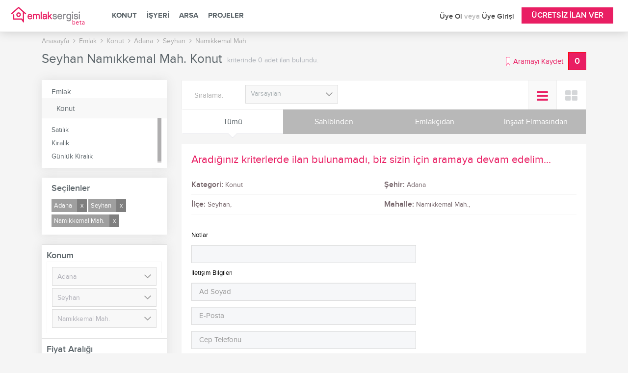

--- FILE ---
content_type: text/html; charset=utf-8
request_url: http://www.emlaksergisi.com/tr/konut/adana-seyhan-namikkemal-mahallesi
body_size: 25181
content:
<!DOCTYPE html>
<html lang="tr">
<head>


    <title>Seyhan Namıkkemal Mah. Konut İlanları - Emlak Sergisi</title>

    <meta charset="utf-8" />
    <meta http-equiv="Content-Type" content="text/html; charset=UTF-8">
    <meta name="viewport" content="width=device-width, initial-scale=1, maximum-scale=1, user-scalable=0" />
    <meta name="description" content="Namıkkemal Mah. Konut ilanlarını en uygun fiyata Emlaksergisi.com'da bulabilirsiniz. Namıkkemal Mah. Konut ilan sayfasında 0 adet ilan bulunmaktadır.">
    
    <meta name="author" content="Emlak Sergisi">
    <meta name="robots" content="all">
    <meta name="og:url" content="http://www.emlaksergisi.com/tr/konut/adana-seyhan-namikkemal-mahallesi">
    <meta name="og:type" content="website">
    <meta name="og:title" content="Seyhan Namıkkemal Mah. Konut İlanları">
    <meta name="og:description" content="Namıkkemal Mah. Konut ilanlarını en uygun fiyata Emlaksergisi.com'da bulabilirsiniz. Namıkkemal Mah. Konut ilan sayfasında 0 adet ilan bulunmaktadır.">
    <meta name="og:image" content="http://www.emlaksergisi.com/Content/Frontend/images/logo.png">
    <meta name="fb:app_id" content="405968813069483">
    <meta name="twitter:card" content="summary">
    <meta name="twitter:site" content="https://twitter.com/emlaksergisi">
    <meta name="twitter:url" content="http://www.emlaksergisi.com/tr/konut/adana-seyhan-namikkemal-mahallesi">
    <meta name="twitter:title" content="Seyhan Namıkkemal Mah. Konut İlanları">
    <meta name="twitter:description" content="Namıkkemal Mah. Konut ilanlarını en uygun fiyata Emlaksergisi.com'da bulabilirsiniz. Namıkkemal Mah. Konut ilan sayfasında 0 adet ilan bulunmaktadır.">
    <meta name="twitter:image" content="http://www.emlaksergisi.com/Content/Frontend/images/logo.png">
    <meta http-equiv="Content-Language" content="tr" />

    <link rel="dns-prefetch" href="//cdn.emlaksergisi.com" />
    <link rel="dns-prefetch" href="//www.emlaksergisi.com" />
    <link rel="dns-prefetch" href="//emlaksergisi.cubedns.net" />
    <link rel="dns-prefetch" href="//maxcdn.bootstrapcdn.com" />
    <link rel="dns-prefetch" href="//code.jquery.com" />

    
    

    <link rel="canonical" href="http://www.emlaksergisi.com/tr/konut/adana-seyhan-namikkemal-mahallesi" />
    


    <link rel="shortcut icon" href="//www.emlaksergisi.com//Content/Frontend/images/favicon.ico">
    <script src="//www.emlaksergisi.com//Scripts/buGlobalize/buGlobalize.tr-TR.js" type="text/javascript"></script>


    <link rel="stylesheet" href="/Content/Frontend/css/bootstrap.min.css" />
    <link rel="stylesheet" href="/Content/Frontend/css/carousel.css" />
    <link rel="stylesheet" href="/Content/Frontend/css/slider.css" />
    <link rel="stylesheet" href="/Content/Frontend/css/fancybox.css" />
    <link rel="stylesheet" href="/Content/Frontend/css/mandp-helper.min.css" />
    <link rel="stylesheet" href="/Content/Frontend/css/bootstrap-multiselect.css" />
    <link rel="stylesheet" href="/Content/Frontend/css/jquery-editable-select.min.css" />
    <link rel="stylesheet" href="/Content/Frontend/css/style.css" />
    <link rel="stylesheet" href="/Content/Frontend/css/responsive.css" />
    <link rel="stylesheet" href="/Content/Frontend/css/animate.css" />
    <link rel="stylesheet" href="/Content/Frontend/hemi-intro/jquery.hemiIntro.css" />
    <link rel="stylesheet" href="/Content/Frontend/css/validationEngine.jquery.css" />

    
    <link rel="stylesheet" href="/Content/Frontend/css/DynamicStyle.min.css" />


    <script src="http://code.jquery.com/jquery-1.12.4.min.js"
            integrity="sha256-ZosEbRLbNQzLpnKIkEdrPv7lOy9C27hHQ+Xp8a4MxAQ="
            crossorigin="anonymous"></script>


    <!--GOOGLE ANALYTİCS dogrulama kodu -->
    <!--<meta name="google-site-verification" content="W0ayGffr2kZX3N3Yl7VIjwaJMA6YY1GXN2xtSKZ8OoA" />-->
	<meta name="google-site-verification" content="aABPoUfq7xpjMFsjTBZPTPrxmJMlUdMe4uixvrFdKE8" />
    <!--G plus-->
    <link href="https://plus.google.com/106693601161714649758" rel="publisher" />
    <meta content="https://plus.google.com/106693601161714649758/about" property="article:author" />


    
</head>
<body>

    

<script>
    var currentLanguageIm = "tr";
    var currentLanguageId = "1";
</script>

<!-- Mobil Menu : Start -->
<div class="cont-navRight">
    <div id="navmenu">
        <!-- Eğer Üye Girişi Varsa -->
        
    <ul>
        <li><a class="user" href="/tr/uye-girisi" title="&#220;ye Girişi">&#220;ye Girişi</a></li>
    </ul>
        

        <ul class="m-menu">
            <li><a href="/tr" title="Anasayfa"><i class="fa fa-home" aria-hidden="true"></i>  Anasayfa</a></li>
            <li><a href="/tr/IlanEkle/Stage1" title="&#220;cretsiz İlan Ver"><i class="fa fa-tag" aria-hidden="true"></i> &#220;cretsiz İlan Ver</a></li>
        </ul>
        <div class="cats">
            <div class="cats-title">Kategoriler</div>
        </div>
        <!-- Eğer Üye Girişi Varsa -->
    </div>
</div>
<!-- Mobil Menu : End -->

<header class="nabar-fixed">
    <div class="container-fluid padding-0">
        <div class="navbar-header">
            
            <button type="button" id="right-menu" class="navbar-toggle collapsed">
                <span class="sr-only">Toggle navigation</span>
                <span class="icon-bar"></span>
                <span class="icon-bar"></span>
                <span class="icon-bar"></span>
            </button>
            <a class="navbar-brand" href="/tr"><img src="/UserFiles/System/Logo.png" alt="Emlak Sergisi" /></a>
        </div>

        <div id="navbar" class="navbar-collapse collapse">
            
<ul class="nav navbar-nav nav-main">
            <li>
                <a href="/tr/konut" target="_self" title="Konut">Konut <i class="fa fa-angle-right"></i></a>
            </li>
            <li>
                <a href="/tr/isyeri" target="_self" title="İşyeri">İşyeri <i class="fa fa-angle-right"></i></a>
            </li>
            <li>
                <a href="/tr/arsa" target="_self" title="Arsa">Arsa <i class="fa fa-angle-right"></i></a>
            </li>
            <li>
                <a href="/tr/projeler" target="_self" title="Projeler">Projeler <i class="fa fa-angle-right"></i></a>
            </li>
</ul>
            <div class=" pull-right topinfobar">

                
                <div class="pull-right rtHeadBtn hidden-xs">
                    <a href="/tr/IlanEkle/Stage1" title="&#220;cretsiz İlan Ver">&#220;cretsiz İlan Ver</a>
                </div>

                
    <div class="pull-right rtHeadTxt  hidden-xs form-control-static">
        <a href="/tr/bireysel-uyeol" title="&#220;ye Ol" class="gray-text">&#220;ye Ol  </a> <span>veya </span><a class="gray-text" href="/tr/uye-girisi" title="&#220;ye Girişi">&#220;ye Girişi</a>
    </div>

            </div>
        </div>
    </div>
</header>

<main class="page-wrap">
    

<style>
    .h1Icerik {
        display: block;
    }

        .h1Icerik small {
        }
</style>

<div class="detail-inner list_detail-inner">
    <div style="position:relative; z-index:10; ">
        <div class="container container-0">
            <div class="panel-tab panel-detail" style="display:flex;">
                <div class="general-container">
                    <div class="row general-inner">
                            <ul itemscope="" itemtype="http://schema.org/BreadcrumbList" class="breadcrumbs">
                                
<li>
    <a href="/tr">Anasayfa</a>
</li>
        <li itemprop="itemListElement" >
            <i class="fa fa-angle-right"></i>
            <a href="/tr/emlak" title="Emlak" ><span>Emlak</span></a>
            <meta itemprop="position" content="1">
        </li>
        <li itemprop="itemListElement" >
            <i class="fa fa-angle-right"></i>
            <a href="/tr/konut" title="Konut" ><span>Konut</span></a>
            <meta itemprop="position" content="2">
        </li>
        <li itemprop="itemListElement" >
            <i class="fa fa-angle-right"></i>
            <a href="/tr/konut/adana" title="Adana" ><span>Adana</span></a>
            <meta itemprop="position" content="3">
        </li>
        <li itemprop="itemListElement" >
            <i class="fa fa-angle-right"></i>
            <a href="/tr/konut/adana-seyhan" title="Seyhan" ><span>Seyhan</span></a>
            <meta itemprop="position" content="4">
        </li>
        <li itemprop="itemListElement" >
            <i class="fa fa-angle-right"></i>
            <a href="/tr/konut/adana-seyhan-namikkemal-mahallesi" title="Namıkkemal Mah." ><span>Namıkkemal Mah.</span></a>
            <meta itemprop="position" content="5">
        </li>

                            </ul>

                        <div class="col-md-9">

                            <div class="h1Icerik">
                                <h1>Seyhan Namıkkemal Mah. Konut </h1><small>kriterinde 0 adet ilan bulundu.</small>
                            </div>
                        </div>
                        <div class="col-sm-3 col-md-3 aramayiKaydet">
                            <div class="aramakaydet_balon_wrapper">
    <div class="aramakaydet_balon"><a href="#">0</a></div>
    <div class="aramakaydet_balon_tri"></div>
    <div class="aramakaydet_balon_dropdown">
        <ul>
        </ul>
    </div>
</div>

                                <a href="/tr/uye-girisi?ReturnUrl=/tr/konut/adana-seyhan-namikkemal-mahallesi" title="Aramayı Kaydet"><span class="bookmark">Aramayı Kaydet</span></a>
                        </div>
                        <div class="col-md-3 hidden-xs sidebar-listing">
                            

                            
<script src="/Scripts/Frontend/bootstrap-multiselect.js"></script>
<link href="/Content/Frontend/css/multiple-select.css" rel="stylesheet" />

<div class="pageOverlay"></div>

<form method="get" id="frm-filterItem" action="/tr/konut/adana-seyhan-namikkemal-mahallesi" data-orginal="/tr/konut">
    <input data-val="true" data-val-number="The field r must be a number." data-val-required="The r field is required." id="r" name="r" type="hidden" value="0" />
    
    <input type="hidden" name="c" id="c" value="1003" />
    <input type="hidden" name="q" id="q" />
    <div class="filter-bg filterContainer">
        <div class="row">
            <ul class="emlakTuruTop">
                <li><a href="/tr/emlak">Emlak</a></li>
                <li class="active"><a href="/tr/konut">Konut</a></li>
            </ul>
            <div class="form_acordion">
                <div id="emlakturu" class="collapse in ">
                    <ul class="emlakTuru sScroll">
                        <li><a href="/tr/satilik-konut" title="Satılık">Satılık</a></li>
                        <li><a href="/tr/kiralik-konut" title="Kiralık">Kiralık</a></li>
                        <li><a href="/tr/gunluk-kiralik" title="G&#252;nl&#252;k Kiralık">G&#252;nl&#252;k Kiralık</a></li>
                    </ul>
                </div>
            </div>
        </div>
    </div>
    <div class="filter-bg filterContainer secilenContainer">
        <div class="row">
            <div class="secilenler">
                <span class="ac_title">Se&#231;ilenler</span>
                <ul>
                                            <li>Adana <a href="/tr/konut?">x</a></li>
                                                <li>Seyhan <a href="/tr/konut/adana?">x</a></li>
                                                <li>Namıkkemal Mah. <a href="/tr/konut/adana-seyhan?">x</a></li>
                                                                                                    
                </ul>
            </div>
        </div>
    </div>
    <div class="filter-bg filterContainer">
        <div class="row">
        </div>
        <div class="row">
            <div class="form_acordion">
                <span class="ac_title" data-toggle="collapse" data-target="#konum">Konum</span>
                <div id="konum" class="collapse in">
                    <ul class="sidebarFormList">
                        <li class="sehirSec">
                            <select name="cty" id="cty">
                                <option value="" data-url="">Şehir</option>
                                        <option value="6410" data-url="adana" selected>Adana</option>
                                        <option value="6412" data-url="adiyaman">Adıyaman</option>
                                        <option value="6413" data-url="afyonkarahisar">Afyonkarahisar</option>
                                        <option value="6423" data-url="agri">Ağrı</option>
                                        <option value="6414" data-url="aksaray">Aksaray</option>
                                        <option value="6415" data-url="amasya">Amasya</option>
                                        <option value="6416" data-url="ankara">Ankara</option>
                                        <option value="6418" data-url="antalya">Antalya</option>
                                        <option value="6419" data-url="ardahan">Ardahan</option>
                                        <option value="6420" data-url="artvin">Artvin</option>
                                        <option value="6421" data-url="aydin">Aydın</option>
                                        <option value="6422" data-url="balikesir">Balıkesir</option>
                                        <option value="6424" data-url="bartin">Bartın</option>
                                        <option value="6425" data-url="batman">Batman</option>
                                        <option value="6426" data-url="bayburt">Bayburt</option>
                                        <option value="6427" data-url="bilecik">Bilecik</option>
                                        <option value="6428" data-url="bingol">Bing&#246;l</option>
                                        <option value="6429" data-url="bitlis">Bitlis</option>
                                        <option value="6430" data-url="bolu">Bolu</option>
                                        <option value="6431" data-url="burdur">Burdur</option>
                                        <option value="6432" data-url="bursa">Bursa</option>
                                        <option value="6433" data-url="canakkale">&#199;anakkale</option>
                                        <option value="6434" data-url="cankiri">&#199;ankırı</option>
                                        <option value="6436" data-url="corum">&#199;orum</option>
                                        <option value="6437" data-url="denizli">Denizli</option>
                                        <option value="6438" data-url="diyarbakir">Diyarbakır</option>
                                        <option value="6439" data-url="duzce">D&#252;zce</option>
                                        <option value="6440" data-url="edirne">Edirne</option>
                                        <option value="6441" data-url="elazig">Elazığ</option>
                                        <option value="6442" data-url="erzincan">Erzincan</option>
                                        <option value="6443" data-url="erzurum">Erzurum</option>
                                        <option value="6444" data-url="eskisehir">Eskişehir</option>
                                        <option value="6445" data-url="gaziantep">Gaziantep</option>
                                        <option value="6447" data-url="giresun">Giresun</option>
                                        <option value="6448" data-url="gumushane">G&#252;m&#252;şhane</option>
                                        <option value="6449" data-url="hakkari">Hakkari</option>
                                        <option value="6417" data-url="hatay">Hatay</option>
                                        <option value="6450" data-url="igdir">Iğdır</option>
                                        <option value="6452" data-url="isparta">Isparta</option>
                                        <option value="6453" data-url="istanbul">İstanbul</option>
                                        <option value="6454" data-url="izmir">İzmir</option>
                                        <option value="6456" data-url="kahramanmaras">Kahramanmaraş</option>
                                        <option value="6941" data-url="karabuk">Karab&#252;k</option>
                                        <option value="6458" data-url="karaman">Karaman</option>
                                        <option value="6459" data-url="kars">Kars</option>
                                        <option value="6460" data-url="kastamonu">Kastamonu</option>
                                        <option value="6461" data-url="kayseri">Kayseri</option>
                                        <option value="6463" data-url="kirikkale">Kırıkkale</option>
                                        <option value="6464" data-url="kirklareli">Kırklareli</option>
                                        <option value="6465" data-url="kirsehir">Kırşehir</option>
                                        <option value="6462" data-url="kilis">Kilis</option>
                                        <option value="6455" data-url="kocaeli">Kocaeli</option>
                                        <option value="6466" data-url="konya">Konya</option>
                                        <option value="6467" data-url="kutahya">K&#252;tahya</option>
                                        <option value="6468" data-url="malatya">Malatya</option>
                                        <option value="6469" data-url="manisa">Manisa</option>
                                        <option value="6470" data-url="mardin">Mardin</option>
                                        <option value="6471" data-url="mersin">Mersin</option>
                                        <option value="6472" data-url="mugla">Muğla</option>
                                        <option value="6473" data-url="mus">Muş</option>
                                        <option value="6474" data-url="nevsehir">Nevşehir</option>
                                        <option value="6475" data-url="nigde">Niğde</option>
                                        <option value="6476" data-url="ordu">Ordu</option>
                                        <option value="6477" data-url="osmaniye">Osmaniye</option>
                                        <option value="6478" data-url="rize">Rize</option>
                                        <option value="6411" data-url="sakarya">Sakarya</option>
                                        <option value="6479" data-url="samsun">Samsun</option>
                                        <option value="6480" data-url="siirt">Siirt</option>
                                        <option value="6481" data-url="sinop">Sinop</option>
                                        <option value="6483" data-url="sivas">Sivas</option>
                                        <option value="6488" data-url="sanliurfa">Şanlıurfa</option>
                                        <option value="6482" data-url="sirnak">Şırnak</option>
                                        <option value="6484" data-url="tekirdag">Tekirdağ</option>
                                        <option value="6485" data-url="tokat">Tokat</option>
                                        <option value="6486" data-url="trabzon">Trabzon</option>
                                        <option value="6487" data-url="tunceli">Tunceli</option>
                                        <option value="6489" data-url="usak">Uşak</option>
                                        <option value="6490" data-url="van">Van</option>
                                        <option value="6491" data-url="yalova">Yalova</option>
                                        <option value="6492" data-url="yozgat">Yozgat</option>
                                        <option value="6493" data-url="zonguldak">Zonguldak</option>
                            </select>



                        </li>
                        <li>
                            <select class="multipsleSelect dropdown-menu" id="twn" name="twn" multiple="multiple" data-placeholder="İl&#231;e">
                                <option value="" data-url="">İl&#231;e</option>
                                        <option value="5" data-url="adana-aladag-karsanti">Aladağ (Karsantı)</option>
                                        <option value="6" data-url="adana-ceyhan">Ceyhan</option>
                                        <option value="4" data-url="adana-cukurova">&#199;ukurova</option>
                                        <option value="7" data-url="adana-feke">Feke</option>
                                        <option value="8" data-url="adana-imamoglu">İmamoğlu</option>
                                        <option value="9" data-url="adana-karaisali">Karaisalı</option>
                                        <option value="10" data-url="adana-karatas">Karataş</option>
                                        <option value="11" data-url="adana-kozan">Kozan</option>
                                        <option value="12" data-url="adana-pozanti">Pozantı</option>
                                        <option value="13" data-url="adana-saimbeyli">Saimbeyli</option>
                                        <option value="3" data-url="adana-saricam">Sarı&#231;am</option>
                                        <option value="1" data-url="adana-seyhan" selected>Seyhan</option>
                                        <option value="14" data-url="adana-tufanbeyli">Tufanbeyli</option>
                                        <option value="15" data-url="adana-yumurtalik">Yumurtalık</option>
                                        <option value="2" data-url="adana-yuregir">Y&#252;reğir</option>
                            </select>
                        </li>
                        <li>
                            <select class="multipleSelect" id="nbd" name="nbd" multiple="multiple" data-placeholder="Mahalle">
                                <option value="" data-url="">Mahalle</option>
                                        <option value="50" data-url="adana-seyhan-ahmetremziyuregir-mahallesi">Ahmetremziy&#252;reğir Mah.</option>
                                        <option value="21" data-url="adana-seyhan-akkapi-mahallesi">Akkapı Mah.</option>
                                        <option value="109" data-url="adana-seyhan-albayrak-mahallesi">Albayrak Mah.</option>
                                        <option value="5" data-url="adana-seyhan-alidede-mahallesi">Alidede Mah.</option>
                                        <option value="110" data-url="adana-seyhan-alsancak-mahallesi">Alsancak Mah.</option>
                                        <option value="69" data-url="adana-seyhan-aydinevler-mahallesi">Aydınevler Mah.</option>
                                        <option value="75" data-url="adana-seyhan-aydinlar-mahallesi">Aydınlar Mah.</option>
                                        <option value="70" data-url="adana-seyhan-bahcelievler-mahallesi">Bah&#231;elievler Mah.</option>
                                        <option value="14" data-url="adana-seyhan-barboros-mahallesi">Barboros Mah.</option>
                                        <option value="76" data-url="adana-seyhan-baris-mahallesi">Barış Mah.</option>
                                        <option value="6" data-url="adana-seyhan-besocak-mahallesi">Beşocak Mah.</option>
                                        <option value="15" data-url="adana-seyhan-bey-mahallesi">Bey Mah.</option>
                                        <option value="85" data-url="adana-seyhan-buyukcildirim-koyu">B&#252;y&#252;k&#231;ıldırım K&#246;y&#252;</option>
                                        <option value="86" data-url="adana-seyhan-buyukdikili-koyu">B&#252;y&#252;kdikili K&#246;y&#252;</option>
                                        <option value="87" data-url="adana-seyhan-camuzcu-koyu">Camuzcu K&#246;y&#252;</option>
                                        <option value="45" data-url="adana-seyhan-cemalpasa-mahallesi">Cemalpaşa Mah.</option>
                                        <option value="88" data-url="adana-seyhan-cakalkuyusu-koyu">&#199;akalkuyusu K&#246;y&#252;</option>
                                        <option value="89" data-url="adana-seyhan-caputcu-koyu">&#199;aput&#231;u K&#246;y&#252;</option>
                                        <option value="25" data-url="adana-seyhan-cinarli-mahallesi">&#199;ınarlı Mah.</option>
                                        <option value="22" data-url="adana-seyhan-daglioglu-mahallesi">Dağlıoğlu Mah.</option>
                                        <option value="57" data-url="adana-seyhan-demetevler-mahallesi">Demetevler Mah.</option>
                                        <option value="51" data-url="adana-seyhan-denizli-mahallesi">Denizli Mah.</option>
                                        <option value="90" data-url="adana-seyhan-dervisler-koyu">Dervişler K&#246;y&#252;</option>
                                        <option value="91" data-url="adana-seyhan-dortagac-koyu">D&#246;rtağa&#231; K&#246;y&#252;</option>
                                        <option value="26" data-url="adana-seyhan-doseme-mahallesi">D&#246;şeme Mah.</option>
                                        <option value="32" data-url="adana-seyhan-dumlupinar-mahallesi">Dumlupınar Mah.</option>
                                        <option value="36" data-url="adana-seyhan-emek-mahallesi">Emek Mah.</option>
                                        <option value="68" data-url="adana-seyhan-emekevleri-mahallesi">Emekevleri Mah.</option>
                                        <option value="65" data-url="adana-seyhan-fatih-mahallesi">Fatih Mah.</option>
                                        <option value="77" data-url="adana-seyhan-fevzipasa-mahallesi">Fevzipaşa Mah.</option>
                                        <option value="49" data-url="adana-seyhan-gazipasa-mahallesi">Gazipaşa Mah.</option>
                                        <option value="92" data-url="adana-seyhan-gokceler-koyu">G&#246;k&#231;eler K&#246;y&#252;</option>
                                        <option value="93" data-url="adana-seyhan-golbasi-koyu">G&#246;lbaşı K&#246;y&#252;</option>
                                        <option value="24" data-url="adana-seyhan-gulbahcesi-mahallesi">G&#252;lbah&#231;esi Mah.</option>
                                        <option value="66" data-url="adana-seyhan-gulpinar-mahallesi">G&#252;lpınar Mah.</option>
                                        <option value="78" data-url="adana-seyhan-gurselpasa-mahallesi">G&#252;rselpaşa Mah.</option>
                                        <option value="27" data-url="adana-seyhan-hanedan-mahallesi">Hanedan Mah.</option>
                                        <option value="16" data-url="adana-seyhan-havuzlubahce-mahallesi">Havuzlubah&#231;e Mah.</option>
                                        <option value="28" data-url="adana-seyhan-hurmali-mahallesi">Hurmalı Mah.</option>
                                        <option value="7" data-url="adana-seyhan-hurriyet-mahallesi">H&#252;rriyet Mah.</option>
                                        <option value="80" data-url="adana-seyhan-ikibinevler-mahallesi">İkibinevler Mah.</option>
                                        <option value="71" data-url="adana-seyhan-ismetpasa-mahallesi">İsmetpaşa Mah.</option>
                                        <option value="29" data-url="adana-seyhan-istiklal-mahallesi">İstiklal Mah.</option>
                                        <option value="94" data-url="adana-seyhan-karakuyu-koyu">Karakuyu K&#246;y&#252;</option>
                                        <option value="1" data-url="adana-seyhan-karasoku-mahallesi">Karasoku Mah.</option>
                                        <option value="81" data-url="adana-seyhan-kavakli-mahallesi">Kavaklı Mah.</option>
                                        <option value="2" data-url="adana-seyhan-kayalibag-mahallesi">Kayalıbağ Mah.</option>
                                        <option value="95" data-url="adana-seyhan-kayisli-koyu">Kayışlı K&#246;y&#252;</option>
                                        <option value="96" data-url="adana-seyhan-kirecocagi-koyu">Kire&#231;ocağı K&#246;y&#252;</option>
                                        <option value="30" data-url="adana-seyhan-kocavezir-mahallesi">Kocavezir Mah.</option>
                                        <option value="97" data-url="adana-seyhan-koyuncu-koyu">Koyuncu K&#246;y&#252;</option>
                                        <option value="98" data-url="adana-seyhan-koyluoglu-koyu">K&#246;yl&#252;oğlu K&#246;y&#252;</option>
                                        <option value="46" data-url="adana-seyhan-kurtulus-mahallesi">Kurtuluş Mah.</option>
                                        <option value="31" data-url="adana-seyhan-kurukopru-mahallesi">Kuruk&#246;pr&#252; Mah.</option>
                                        <option value="99" data-url="adana-seyhan-kuyumcular-koyu">Kuyumcular K&#246;y&#252;</option>
                                        <option value="100" data-url="adana-seyhan-kucukcildirim-koyu">K&#252;&#231;&#252;k&#231;ıldırım K&#246;y&#252;</option>
                                        <option value="9" data-url="adana-seyhan-mestanzade-mahallesi">Mestanzade Mah.</option>
                                        <option value="33" data-url="adana-seyhan-meydan-mahallesi">Meydan Mah.</option>
                                        <option value="17" data-url="adana-seyhan-midik-mahallesi">Mıdık Mah.</option>
                                        <option value="34" data-url="adana-seyhan-mirzacelebi-mahallesi">Mirza&#231;elebi Mah.</option>
                                        <option value="56" data-url="adana-seyhan-mithatpasa-mahallesi">Mithatpaşa Mah.</option>
                                        <option value="101" data-url="adana-seyhan-murseloglu-koyu">M&#252;rseloğlu K&#246;y&#252;</option>
                                        <option value="59" data-url="adana-seyhan-namikkemal-mahallesi" selected>Namıkkemal Mah.</option>
                                        <option value="73" data-url="adana-seyhan-narlica-mahallesi">Narlıca Mah.</option>
                                        <option value="38" data-url="adana-seyhan-onur-mahallesi">Onur Mah.</option>
                                        <option value="39" data-url="adana-seyhan-ova-mahallesi">Ova Mah.</option>
                                        <option value="20" data-url="adana-seyhan-pinar-mahallesi">Pınar Mah.</option>
                                        <option value="47" data-url="adana-seyhan-resatbey-mahallesi">Reşatbey Mah.</option>
                                        <option value="53" data-url="adana-seyhan-sakarya-mahallesi">Sakarya Mah.</option>
                                        <option value="102" data-url="adana-seyhan-salmanbeyli-koyu">Salmanbeyli K&#246;y&#252;</option>
                                        <option value="103" data-url="adana-seyhan-sarihamzali-koyu">Sarıhamzalı K&#246;y&#252;</option>
                                        <option value="104" data-url="adana-seyhan-sarihuglar-koyu">Sarıhuğlar K&#246;y&#252;</option>
                                        <option value="10" data-url="adana-seyhan-sariyakup-mahallesi">Sarıyakup Mah.</option>
                                        <option value="84" data-url="adana-seyhan-serinevler-mahallesi">Serinevler Mah.</option>
                                        <option value="82" data-url="adana-seyhan-sogutlu-mahallesi">S&#246;ğ&#252;tl&#252; Mah.</option>
                                        <option value="18" data-url="adana-seyhan-sucuzade-mahallesi">Sucuzade Mah.</option>
                                        <option value="60" data-url="adana-seyhan-sumer-mahallesi">S&#252;mer Mah.</option>
                                        <option value="40" data-url="adana-seyhan-sakirpasa-mahallesi">Şakirpaşa Mah.</option>
                                        <option value="11" data-url="adana-seyhan-sehitduran-mahallesi">Şehitduran Mah.</option>
                                        <option value="3" data-url="adana-seyhan-tepebag-mahallesi">Tepebağ Mah.</option>
                                        <option value="12" data-url="adana-seyhan-turkocagi-mahallesi">T&#252;rkocağı Mah.</option>
                                        <option value="41" data-url="adana-seyhan-ucak-mahallesi">U&#231;ak Mah.</option>
                                        <option value="4" data-url="adana-seyhan-ulucami-mahallesi">Ulucami Mah.</option>
                                        <option value="105" data-url="adana-seyhan-yalmanli-koyu">Yalmanlı K&#246;y&#252;</option>
                                        <option value="63" data-url="adana-seyhan-yenibaraj-mahallesi">Yenibaraj Mah.</option>
                                        <option value="13" data-url="adana-seyhan-yenibey-mahallesi">Yenibey Mah.</option>
                                        <option value="106" data-url="adana-seyhan-yenidam-koyu">Yenidam K&#246;y&#252;</option>
                                        <option value="67" data-url="adana-seyhan-yeniyurt-mahallesi">Yeniyurt Mah.</option>
                                        <option value="74" data-url="adana-seyhan-yesilevler-mahallesi">Yeşilevler Mah.</option>
                                        <option value="44" data-url="adana-seyhan-yesiloba-mahallesi">Yeşiloba Mah.</option>
                                        <option value="64" data-url="adana-seyhan-yesilyurt-mahallesi">Yeşilyurt Mah.</option>
                                        <option value="35" data-url="adana-seyhan-yesilyuva-mahallesi">Yeşilyuva Mah.</option>
                                        <option value="107" data-url="adana-seyhan-yolgecen-koyu">Yolge&#231;en K&#246;y&#252;</option>
                                        <option value="108" data-url="adana-seyhan-zeytinli-koyu">Zeytinli K&#246;y&#252;</option>
                                        <option value="61" data-url="adana-seyhan-ziyapasa-mahallesi">Ziyapaşa Mah.</option>
                            </select>
                        </li>
                    </ul>
                </div>
            </div>

            <div class="form_acordion">
                <span class="ac_title" data-toggle="collapse" data-target="#fiyataraligi">Fiyat Aralığı</span>
                <div id="fiyataraligi" class="collapse in">
                    <ul class="sidebarFormList">
                        <li>
                            <input type="text" id="minFiyat" name="pr" value="0" style="display:none;" />
                            <select id="minFiyatS" class="mask-money">
                                <option value="15000">15.000 TL</option>
                                <option value="30000">30.000 TL</option>
                                <option value="45000">45.000 TL</option>
                                <option value="60000">60.000 TL</option>
                                <option value="70000">70.000 TL</option>
                            </select>



                        </li>
                        <li>
                            <input type="text" id="maxFiyat" name="pr1" value="0" style="display:none;" />
                            <select id="maxFiyatS" class="mask-money">
                                    <option value="15000">15.000 TL</option>
                                    <option value="30000">30.000 TL</option>
                                    <option value="45000">45.000 TL</option>
                                    <option value="60000">60.000 TL</option>
                                    <option value="70000">70.000 TL</option>
                                </select>


                        </li>
                    </ul>
                </div>
            </div>

            <div class="form_acordion">
                <span class="ac_title" data-toggle="collapse" data-target="#metrekare">Metrekare (m²)</span>
                <div id="metrekare" class="collapse in">
                    <ul class="sidebarFormList">
                        <li>
                            <input type="text" id="minMKare" name="sm" value="0" style="display:none;" />
                            <select id="minMKareS" class="mask-number">
                                <option value="15">15 m2</option>
                                <option value="30">30 m2</option>
                                <option value="45">45 m2</option>
                                <option value="60">60 m2</option>
                                <option value="70">70 m2</option>
                            </select>
                        </li>
                        <li>
                            <input type="text" id="maxMKare" name="sm1" value="0" style="display:none;" />
                            <select id="maxMKareS" class="mask-number">
                                <option value="15">15 m2</option>
                                <option value="30">30 m2</option>
                                <option value="45">45 m2</option>
                                <option value="60">60 m2</option>
                                <option value="70">70 m2</option>
                            </select>
                        </li>
                    </ul>
                </div>
            </div>

        </div>




            <div class="form_acordion">
                <span class="ac_title" data-toggle="collapse" data-target="#odaTipi">Oda</span>
                <div id="odaTipi" class="collapse in">
                    <ul class="sidebarFormList sScroll">
                                <li>
                                    <a href="#" class="small es-radiobtn" data-value="option73">
                                        <input type="checkbox" name="at" id="check-at-0" class="radio-custom" value="0" />
                                        <label for="check-at-0">Belirtilmedi </label>
                                    </a>
                                </li>
                                <li>
                                    <a href="#" class="small es-radiobtn" data-value="option73">
                                        <input type="checkbox" name="at" id="check-at-1" class="radio-custom" value="1" />
                                        <label for="check-at-1">1+0 </label>
                                    </a>
                                </li>
                                <li>
                                    <a href="#" class="small es-radiobtn" data-value="option73">
                                        <input type="checkbox" name="at" id="check-at-2" class="radio-custom" value="2" />
                                        <label for="check-at-2">1+1 </label>
                                    </a>
                                </li>
                                <li>
                                    <a href="#" class="small es-radiobtn" data-value="option73">
                                        <input type="checkbox" name="at" id="check-at-3" class="radio-custom" value="3" />
                                        <label for="check-at-3">2+1 </label>
                                    </a>
                                </li>
                                <li>
                                    <a href="#" class="small es-radiobtn" data-value="option73">
                                        <input type="checkbox" name="at" id="check-at-4" class="radio-custom" value="4" />
                                        <label for="check-at-4">2+2 </label>
                                    </a>
                                </li>
                                <li>
                                    <a href="#" class="small es-radiobtn" data-value="option73">
                                        <input type="checkbox" name="at" id="check-at-5" class="radio-custom" value="5" />
                                        <label for="check-at-5">3+1 </label>
                                    </a>
                                </li>
                                <li>
                                    <a href="#" class="small es-radiobtn" data-value="option73">
                                        <input type="checkbox" name="at" id="check-at-6" class="radio-custom" value="6" />
                                        <label for="check-at-6">3+2 </label>
                                    </a>
                                </li>
                                <li>
                                    <a href="#" class="small es-radiobtn" data-value="option73">
                                        <input type="checkbox" name="at" id="check-at-7" class="radio-custom" value="7" />
                                        <label for="check-at-7">3+3 </label>
                                    </a>
                                </li>
                                <li>
                                    <a href="#" class="small es-radiobtn" data-value="option73">
                                        <input type="checkbox" name="at" id="check-at-8" class="radio-custom" value="8" />
                                        <label for="check-at-8">4+1 </label>
                                    </a>
                                </li>
                                <li>
                                    <a href="#" class="small es-radiobtn" data-value="option73">
                                        <input type="checkbox" name="at" id="check-at-9" class="radio-custom" value="9" />
                                        <label for="check-at-9">4+2 </label>
                                    </a>
                                </li>
                                <li>
                                    <a href="#" class="small es-radiobtn" data-value="option73">
                                        <input type="checkbox" name="at" id="check-at-10" class="radio-custom" value="10" />
                                        <label for="check-at-10">4+3 </label>
                                    </a>
                                </li>
                                <li>
                                    <a href="#" class="small es-radiobtn" data-value="option73">
                                        <input type="checkbox" name="at" id="check-at-11" class="radio-custom" value="11" />
                                        <label for="check-at-11">4+4 </label>
                                    </a>
                                </li>
                                <li>
                                    <a href="#" class="small es-radiobtn" data-value="option73">
                                        <input type="checkbox" name="at" id="check-at-12" class="radio-custom" value="12" />
                                        <label for="check-at-12">5+1 </label>
                                    </a>
                                </li>
                                <li>
                                    <a href="#" class="small es-radiobtn" data-value="option73">
                                        <input type="checkbox" name="at" id="check-at-13" class="radio-custom" value="13" />
                                        <label for="check-at-13">5+2 </label>
                                    </a>
                                </li>
                                <li>
                                    <a href="#" class="small es-radiobtn" data-value="option73">
                                        <input type="checkbox" name="at" id="check-at-14" class="radio-custom" value="14" />
                                        <label for="check-at-14">5+3 </label>
                                    </a>
                                </li>
                                <li>
                                    <a href="#" class="small es-radiobtn" data-value="option73">
                                        <input type="checkbox" name="at" id="check-at-15" class="radio-custom" value="15" />
                                        <label for="check-at-15">5+4 </label>
                                    </a>
                                </li>
                                <li>
                                    <a href="#" class="small es-radiobtn" data-value="option73">
                                        <input type="checkbox" name="at" id="check-at-16" class="radio-custom" value="16" />
                                        <label for="check-at-16">6+1 </label>
                                    </a>
                                </li>
                                <li>
                                    <a href="#" class="small es-radiobtn" data-value="option73">
                                        <input type="checkbox" name="at" id="check-at-17" class="radio-custom" value="17" />
                                        <label for="check-at-17">6+2 </label>
                                    </a>
                                </li>
                                <li>
                                    <a href="#" class="small es-radiobtn" data-value="option73">
                                        <input type="checkbox" name="at" id="check-at-18" class="radio-custom" value="18" />
                                        <label for="check-at-18">6+3 </label>
                                    </a>
                                </li>
                                <li>
                                    <a href="#" class="small es-radiobtn" data-value="option73">
                                        <input type="checkbox" name="at" id="check-at-19" class="radio-custom" value="19" />
                                        <label for="check-at-19">7+1 </label>
                                    </a>
                                </li>
                                <li>
                                    <a href="#" class="small es-radiobtn" data-value="option73">
                                        <input type="checkbox" name="at" id="check-at-20" class="radio-custom" value="20" />
                                        <label for="check-at-20">7+2 </label>
                                    </a>
                                </li>
                                <li>
                                    <a href="#" class="small es-radiobtn" data-value="option73">
                                        <input type="checkbox" name="at" id="check-at-21" class="radio-custom" value="21" />
                                        <label for="check-at-21">7+3 </label>
                                    </a>
                                </li>
                                <li>
                                    <a href="#" class="small es-radiobtn" data-value="option73">
                                        <input type="checkbox" name="at" id="check-at-22" class="radio-custom" value="22" />
                                        <label for="check-at-22">8+1 </label>
                                    </a>
                                </li>
                                <li>
                                    <a href="#" class="small es-radiobtn" data-value="option73">
                                        <input type="checkbox" name="at" id="check-at-23" class="radio-custom" value="23" />
                                        <label for="check-at-23">8+2 </label>
                                    </a>
                                </li>
                                <li>
                                    <a href="#" class="small es-radiobtn" data-value="option73">
                                        <input type="checkbox" name="at" id="check-at-24" class="radio-custom" value="24" />
                                        <label for="check-at-24">8+3 </label>
                                    </a>
                                </li>
                                <li>
                                    <a href="#" class="small es-radiobtn" data-value="option73">
                                        <input type="checkbox" name="at" id="check-at-25" class="radio-custom" value="25" />
                                        <label for="check-at-25">8+4 </label>
                                    </a>
                                </li>
                                <li>
                                    <a href="#" class="small es-radiobtn" data-value="option73">
                                        <input type="checkbox" name="at" id="check-at-26" class="radio-custom" value="26" />
                                        <label for="check-at-26">9+1 </label>
                                    </a>
                                </li>
                                <li>
                                    <a href="#" class="small es-radiobtn" data-value="option73">
                                        <input type="checkbox" name="at" id="check-at-27" class="radio-custom" value="27" />
                                        <label for="check-at-27">9+2 </label>
                                    </a>
                                </li>
                                <li>
                                    <a href="#" class="small es-radiobtn" data-value="option73">
                                        <input type="checkbox" name="at" id="check-at-28" class="radio-custom" value="28" />
                                        <label for="check-at-28">9+3 </label>
                                    </a>
                                </li>
                                <li>
                                    <a href="#" class="small es-radiobtn" data-value="option73">
                                        <input type="checkbox" name="at" id="check-at-29" class="radio-custom" value="29" />
                                        <label for="check-at-29">9+4 </label>
                                    </a>
                                </li>
                                <li>
                                    <a href="#" class="small es-radiobtn" data-value="option73">
                                        <input type="checkbox" name="at" id="check-at-30" class="radio-custom" value="30" />
                                        <label for="check-at-30">9+5 </label>
                                    </a>
                                </li>
                                <li>
                                    <a href="#" class="small es-radiobtn" data-value="option73">
                                        <input type="checkbox" name="at" id="check-at-31" class="radio-custom" value="31" />
                                        <label for="check-at-31">9+6 </label>
                                    </a>
                                </li>
                                <li>
                                    <a href="#" class="small es-radiobtn" data-value="option73">
                                        <input type="checkbox" name="at" id="check-at-32" class="radio-custom" value="32" />
                                        <label for="check-at-32">10+1 </label>
                                    </a>
                                </li>
                                <li>
                                    <a href="#" class="small es-radiobtn" data-value="option73">
                                        <input type="checkbox" name="at" id="check-at-33" class="radio-custom" value="33" />
                                        <label for="check-at-33">10+2 </label>
                                    </a>
                                </li>
                                <li>
                                    <a href="#" class="small es-radiobtn" data-value="option73">
                                        <input type="checkbox" name="at" id="check-at-34" class="radio-custom" value="34" />
                                        <label for="check-at-34">10+... </label>
                                    </a>
                                </li>
                    </ul>
                </div>
            </div>
                    <div class="form_acordion">
                <span class="ac_title" data-toggle="collapse" data-target="#katSec">Kat</span>
                <div id="katSec" class="collapse">
                    <ul class="sidebarFormList sScroll">
                                <li>
                                    <input type="checkbox" name="rt" id="check-rt-0" value="0">
                                    <label for="check-rt-0">Belirtilmedi</label>
                                </li>
                                <li>
                                    <input type="checkbox" name="rt" id="check-rt-1" value="1">
                                    <label for="check-rt-1">Kot 4</label>
                                </li>
                                <li>
                                    <input type="checkbox" name="rt" id="check-rt-2" value="2">
                                    <label for="check-rt-2">Kot 3</label>
                                </li>
                                <li>
                                    <input type="checkbox" name="rt" id="check-rt-3" value="3">
                                    <label for="check-rt-3">Kot 2</label>
                                </li>
                                <li>
                                    <input type="checkbox" name="rt" id="check-rt-4" value="4">
                                    <label for="check-rt-4">Kot 1</label>
                                </li>
                                <li>
                                    <input type="checkbox" name="rt" id="check-rt-5" value="5">
                                    <label for="check-rt-5">Bodrum Kat</label>
                                </li>
                                <li>
                                    <input type="checkbox" name="rt" id="check-rt-6" value="6">
                                    <label for="check-rt-6">Zemin Kat</label>
                                </li>
                                <li>
                                    <input type="checkbox" name="rt" id="check-rt-7" value="7">
                                    <label for="check-rt-7">Bah&#231;e Katı</label>
                                </li>
                                <li>
                                    <input type="checkbox" name="rt" id="check-rt-9" value="9">
                                    <label for="check-rt-9">Y&#252;ksek Giriş</label>
                                </li>
                                <li>
                                    <input type="checkbox" name="rt" id="check-rt-10" value="10">
                                    <label for="check-rt-10">M&#252;stakil</label>
                                </li>
                                <li>
                                    <input type="checkbox" name="rt" id="check-rt-11" value="11">
                                    <label for="check-rt-11">Villa Tipi</label>
                                </li>
                                <li>
                                    <input type="checkbox" name="rt" id="check-rt-12" value="12">
                                    <label for="check-rt-12">&#199;atı Katı</label>
                                </li>
                                <li>
                                    <input type="checkbox" name="rt" id="check-rt-13" value="13">
                                    <label for="check-rt-13">1. Kat</label>
                                </li>
                                <li>
                                    <input type="checkbox" name="rt" id="check-rt-14" value="14">
                                    <label for="check-rt-14">2. Kat</label>
                                </li>
                                <li>
                                    <input type="checkbox" name="rt" id="check-rt-15" value="15">
                                    <label for="check-rt-15">3. Kat</label>
                                </li>
                                <li>
                                    <input type="checkbox" name="rt" id="check-rt-16" value="16">
                                    <label for="check-rt-16">4. Kat</label>
                                </li>
                                <li>
                                    <input type="checkbox" name="rt" id="check-rt-17" value="17">
                                    <label for="check-rt-17">5. Kat</label>
                                </li>
                                <li>
                                    <input type="checkbox" name="rt" id="check-rt-18" value="18">
                                    <label for="check-rt-18">6. Kat</label>
                                </li>
                                <li>
                                    <input type="checkbox" name="rt" id="check-rt-19" value="19">
                                    <label for="check-rt-19">7. Kat</label>
                                </li>
                                <li>
                                    <input type="checkbox" name="rt" id="check-rt-20" value="20">
                                    <label for="check-rt-20">8. Kat</label>
                                </li>
                                <li>
                                    <input type="checkbox" name="rt" id="check-rt-21" value="21">
                                    <label for="check-rt-21">9. Kat</label>
                                </li>
                                <li>
                                    <input type="checkbox" name="rt" id="check-rt-22" value="22">
                                    <label for="check-rt-22">10. Kat</label>
                                </li>
                                <li>
                                    <input type="checkbox" name="rt" id="check-rt-23" value="23">
                                    <label for="check-rt-23">11. Kat</label>
                                </li>
                                <li>
                                    <input type="checkbox" name="rt" id="check-rt-24" value="24">
                                    <label for="check-rt-24">12. Kat</label>
                                </li>
                                <li>
                                    <input type="checkbox" name="rt" id="check-rt-25" value="25">
                                    <label for="check-rt-25">13. Kat</label>
                                </li>
                                <li>
                                    <input type="checkbox" name="rt" id="check-rt-26" value="26">
                                    <label for="check-rt-26">14. Kat</label>
                                </li>
                                <li>
                                    <input type="checkbox" name="rt" id="check-rt-27" value="27">
                                    <label for="check-rt-27">15. Kat</label>
                                </li>
                                <li>
                                    <input type="checkbox" name="rt" id="check-rt-28" value="28">
                                    <label for="check-rt-28">16. Kat</label>
                                </li>
                                <li>
                                    <input type="checkbox" name="rt" id="check-rt-29" value="29">
                                    <label for="check-rt-29">17. Kat</label>
                                </li>
                                <li>
                                    <input type="checkbox" name="rt" id="check-rt-30" value="30">
                                    <label for="check-rt-30">18. Kat</label>
                                </li>
                                <li>
                                    <input type="checkbox" name="rt" id="check-rt-31" value="31">
                                    <label for="check-rt-31">19. Kat</label>
                                </li>
                                <li>
                                    <input type="checkbox" name="rt" id="check-rt-32" value="32">
                                    <label for="check-rt-32">20. Kat</label>
                                </li>
                                <li>
                                    <input type="checkbox" name="rt" id="check-rt-33" value="33">
                                    <label for="check-rt-33">20 ve &#220;zeri</label>
                                </li>
                    </ul>
                </div>
            </div>

   <div class="form_acordion">
            <span class="ac_title" data-toggle="collapse" data-target="#BinaYaşı">Bina Yaşı</span>
            <div id="BinaYaşı" class="collapse">
                <ul class="sidebarFormList sScroll" name="p">
                            <li>
                                <input type="checkbox" name="p" id="p-0" value="307-408">
                                <label for="p-0">0</label>
                            </li>
                            <li>
                                <input type="checkbox" name="p" id="p-1" value="307-409">
                                <label for="p-1">1</label>
                            </li>
                            <li>
                                <input type="checkbox" name="p" id="p-2" value="307-410">
                                <label for="p-2">2</label>
                            </li>
                            <li>
                                <input type="checkbox" name="p" id="p-3" value="307-411">
                                <label for="p-3">3</label>
                            </li>
                            <li>
                                <input type="checkbox" name="p" id="p-4" value="307-412">
                                <label for="p-4">4</label>
                            </li>
                            <li>
                                <input type="checkbox" name="p" id="p-5-10 Arası" value="307-413">
                                <label for="p-5-10 Arası">5-10 Arası</label>
                            </li>
                            <li>
                                <input type="checkbox" name="p" id="p-11-15 Arası" value="307-414">
                                <label for="p-11-15 Arası">11-15 Arası</label>
                            </li>
                            <li>
                                <input type="checkbox" name="p" id="p-16-20 Arası" value="307-415">
                                <label for="p-16-20 Arası">16-20 Arası</label>
                            </li>
                            <li>
                                <input type="checkbox" name="p" id="p-21-25 Arası" value="307-416">
                                <label for="p-21-25 Arası">21-25 Arası</label>
                            </li>
                            <li>
                                <input type="checkbox" name="p" id="p-26-30 Arası" value="307-417">
                                <label for="p-26-30 Arası">26-30 Arası</label>
                            </li>
                            <li>
                                <input type="checkbox" name="p" id="p-31 Ve &#220;zeri" value="307-418">
                                <label for="p-31 Ve &#220;zeri">31 Ve &#220;zeri</label>
                            </li>
                </ul>
            </div>
        </div>
                <div class="form_acordion">
                    <span class="ac_title" data-toggle="collapse" data-target="#IsınmaYakıtTipi">Isınma Yakıt Tipi</span>
                    <div id="IsınmaYakıtTipi" class="collapse">
                        <ul class="sidebarFormList sScroll" name="p">


                                    <li>
                                        <input type="checkbox" name="p" id="p-Jeo Termal" value="311-42">
                                        <label for="p-Jeo Termal">Jeo Termal</label>
                                    </li>
                                    <li>
                                        <input type="checkbox" name="p" id="p-Doğalgaz" value="311-39">
                                        <label for="p-Doğalgaz">Doğalgaz</label>
                                    </li>
                                    <li>
                                        <input type="checkbox" name="p" id="p-Yok" value="311-37">
                                        <label for="p-Yok">Yok</label>
                                    </li>
                                    <li>
                                        <input type="checkbox" name="p" id="p-K&#246;m&#252;r" value="311-38">
                                        <label for="p-K&#246;m&#252;r">K&#246;m&#252;r</label>
                                    </li>
                                    <li>
                                        <input type="checkbox" name="p" id="p-Elektrik" value="311-41">
                                        <label for="p-Elektrik">Elektrik</label>
                                    </li>
                                    <li>
                                        <input type="checkbox" name="p" id="p-Fuel Oıl" value="311-40">
                                        <label for="p-Fuel Oıl">Fuel Oıl</label>
                                    </li>
                        </ul>
                    </div>
                </div>
   <div class="form_acordion">
            <span class="ac_title" data-toggle="collapse" data-target="#KrediyeUygun">Krediye Uygun</span>
            <div id="KrediyeUygun" class="collapse">
                <ul class="sidebarFormList sScroll" name="p">
                            <li>
                                <input type="checkbox" name="p" id="p-Evet" value="314-475">
                                <label for="p-Evet">Evet</label>
                            </li>
                            <li>
                                <input type="checkbox" name="p" id="p-Hayır" value="314-476">
                                <label for="p-Hayır">Hayır</label>
                            </li>
                            <li>
                                <input type="checkbox" name="p" id="p-Bilinmiyor" value="314-477">
                                <label for="p-Bilinmiyor">Bilinmiyor</label>
                            </li>
                </ul>
            </div>
        </div>
                <div class="form_acordion">
                    <span class="ac_title" data-toggle="collapse" data-target="#IsınmaŞekli">Isınma Şekli</span>
                    <div id="IsınmaŞekli" class="collapse">
                        <ul class="sidebarFormList sScroll" name="p">


                                    <li>
                                        <input type="checkbox" name="p" id="p-Jeotermal Isıtma" value="313-76">
                                        <label for="p-Jeotermal Isıtma">Jeotermal Isıtma</label>
                                    </li>
                                    <li>
                                        <input type="checkbox" name="p" id="p-Yerden Isıtma" value="313-68">
                                        <label for="p-Yerden Isıtma">Yerden Isıtma</label>
                                    </li>
                                    <li>
                                        <input type="checkbox" name="p" id="p-Soba" value="313-48">
                                        <label for="p-Soba">Soba</label>
                                    </li>
                                    <li>
                                        <input type="checkbox" name="p" id="p-Yok" value="313-62">
                                        <label for="p-Yok">Yok</label>
                                    </li>
                                    <li>
                                        <input type="checkbox" name="p" id="p-Kombi" value="313-74">
                                        <label for="p-Kombi">Kombi</label>
                                    </li>
                                    <li>
                                        <input type="checkbox" name="p" id="p-G&#252;neş Enerjisi" value="313-72">
                                        <label for="p-G&#252;neş Enerjisi">G&#252;neş Enerjisi</label>
                                    </li>
                                    <li>
                                        <input type="checkbox" name="p" id="p-Klima" value="313-70">
                                        <label for="p-Klima">Klima</label>
                                    </li>
                                    <li>
                                        <input type="checkbox" name="p" id="p-Radyat&#246;r (petek)" value="313-66">
                                        <label for="p-Radyat&#246;r (petek)">Radyat&#246;r (petek)</label>
                                    </li>
                        </ul>
                    </div>
                </div>
   <div class="form_acordion">
            <span class="ac_title" data-toggle="collapse" data-target="#BanyoSayısı">Banyo Sayısı</span>
            <div id="BanyoSayısı" class="collapse">
                <ul class="sidebarFormList sScroll" name="p">
                            <li>
                                <input type="checkbox" name="p" id="p-Yok" value="317-449">
                                <label for="p-Yok">Yok</label>
                            </li>
                            <li>
                                <input type="checkbox" name="p" id="p-1" value="317-450">
                                <label for="p-1">1</label>
                            </li>
                            <li>
                                <input type="checkbox" name="p" id="p-2" value="317-451">
                                <label for="p-2">2</label>
                            </li>
                            <li>
                                <input type="checkbox" name="p" id="p-3" value="317-452">
                                <label for="p-3">3</label>
                            </li>
                            <li>
                                <input type="checkbox" name="p" id="p-4" value="317-453">
                                <label for="p-4">4</label>
                            </li>
                            <li>
                                <input type="checkbox" name="p" id="p-5" value="317-454">
                                <label for="p-5">5</label>
                            </li>
                            <li>
                                <input type="checkbox" name="p" id="p-6" value="317-455">
                                <label for="p-6">6</label>
                            </li>
                            <li>
                                <input type="checkbox" name="p" id="p-6 &#220;zeri" value="317-456">
                                <label for="p-6 &#220;zeri">6 &#220;zeri</label>
                            </li>
                </ul>
            </div>
        </div>
        <div class="fixed-filter"><a href="#" class="filtreVazgec"><i class="glyphicon glyphicon-chevron-left"></i>Vazgeç</a><button type="submit" class="btn-block btn-small">Filtrele</button></div>
    </div>
</form>

<div class="modal fade" id="Save-Search" tabindex="-1" role="dialog" aria-hidden="true" style="display: none;">
    <div class="modal-dialog modal-box-dailog modal-dialog-xs" role="document">
        <div class="modal-content modal-content-box">
            <div class="modal-header">
                <button type="button" class="close" data-dismiss="modal" aria-label="Close"><span aria-hidden="true">×</span></button>
            </div>
            <div class="modal-body">
                <h2 class="text-center modal-title-main">Aramayı Kaydet</h2>
                <form class="box-detail-form form-margin" style="margin-bottom: 0" id="frm-save-search" action="/tr/Ilan/SaveSearch?" method="post">
                    <div class="form-group">
                        



                    
                            <input class="form-control input-lg single-line input-validation-error" data-val="true" data-val-required="Adı Alanı Boş Ge&#231;ilemez" id="Ad" name="Ad" placeholder="Arama kriterinizin ismi" type="text" value="" aria-required="true" aria-describedby="Ad-error">
                            <span class="text-danger field-validation-error" data-valmsg-for="Ad" data-valmsg-replace="true"></span>
            






                        <input name="Url" type="hidden" value="http://www.emlaksergisi.com/tr/konut/adana-seyhan-namikkemal-mahallesi">
                    </div>
                    <div class="form-group">
                        <div class="row">
                            <div class="col-sm-5 padding-right-modal ml-15">
                                <button type="button" class="btn-all-search border-radius-0 btn-block btn-md-lg text-uppercase btn-add-to-save-search">Kaydet</button>
                            </div>
                            <div class="col-sm-5 padding-left-modal align-right">
                                <a href="/tr/Uye/FavoriAramalarim" class="lptal-Et-geen button-close">Favori Aramalarım</a>
                            </div>
                        </div>
                    </div>
                    <div class="clearfix"></div>
                </form>
            </div>
        </div>
    </div>
</div>
<script type="text/javascript" src="/Scripts/Frontend/jquery-editable-select.js"></script>
<script src="/Scripts/Frontend/bootstrap-multiselect.js"></script>
<script src="/Scripts/Frontend/multiple-select.js"></script>
<link href="/Content/Frontend/css/multiple-select.css" rel="stylesheet" />
<script src="/Scripts/CPanel/jquery-slimscroll/jquery.slimscroll.min.js"></script>

<script type="text/javascript">
    $('.sScroll').slimscroll({});


</script>
<script>


    $('#minFiyatS').attr("placeholder", "En az");
    $('#maxFiyatS').attr("placeholder", "En Fazla");
    $('#minMKareS').attr("placeholder", "En az");
    $('#maxMKareS').attr("placeholder", "En Fazla");


    var options = [];
    // burada basladi
    //$('.dropdown-menu a').on('click', function (event) {
    //    if (!$('.dropdown-menu a').hasClass('url')) {

    //        var $target = $(event.currentTarget),
    //            val = $target.attr('data-value'),
    //            $inp = $target.find('input'),
    //            idx;
    //        if ((idx = options.indexOf(val)) > -1) {
    //            options.splice(idx, 1);
    //            setTimeout(function () { $inp.prop('checked', false) }, 0);
    //        } else {
    //            options.push(val);
    //            setTimeout(function () { $inp.prop('checked', true) }, 0);
    //        }
    //        $(event.target).blur();
    //        console.log(options);
    //        return false;
    //    }
    //});
    // burada bitti

    if ($(".secilenler li").length > 0) {
    }
    else {
        $(".secilenContainer").hide();
    }



    $('#cty').multiselect({
        placeholder: 'cty',
        width: '100%',
        maxHeight: 250,
        enableFiltering: true,
        includeSelectAllOption: true,
        selectAllJustVisible: false
    });

    $('#twn').multiselect({
        placeholder: 'İl&#231;e',
        width: '100%',
        maxHeight: 250,
        nSelectedText: 'seçim yapıldı',
        countSelected: "# seçim yapıldı", filter: true,
        includeSelectAllOption: true
    });

    $('#nbd').multiselect({
        placeholder: 'Mahalle',
        width: '100%',
        maxHeight: 250,
        nSelectedText: 'seçim yapıldı',
        countSelected: "# of % Seçildi",
            includeSelectAllOption: true
    });


    

    




    $('.filter-multipleselect').multiselect({

        nSelectedText: 'seçim yapıldı',
        width: '100%', maxHeight: 200
    });

    $("#cty").change(function () {
        $.ajax({
            type: 'POST',
            contentType: "application/json; charset=utf-8",
            dataType: "json",
            url: "/tr/Ilceler/GridIndex",
            data: '{"take":1000,"skip":0,"sort":[{"field":"IlceAdi","dir":"asc"}], "filters": [{ "field": "SehirId", "operator": "eq", "value":' + parseInt($("#cty").val()) + ' }] }',
            success: function (result) {
                $("#twn").empty();
                $.each(result.Data, function (x, i) {
                    $('<option value="' + i.Id + '"  data-url="' + i.Baglanti + '">' + i.IlceAdi + '</option>').appendTo("#twn");
                });
                LocationPath();
                $("#nbd").empty();
                $("#twn").multiselect('rebuild');
                $('#nbd').multiselect('rebuild');
            },
            error: function (result) {
                LocationPath();
            }
        });
    });

    $("#twn").change(function () {

        var array = [];
        $('#twn :selected').each(function (i, selected) {
            array[i] = $(selected).val();
        });
        if (array.length > 0) {
            $.ajax({
                type: 'POST',
                contentType: "application/json; charset=utf-8",
                dataType: "json",
                url: "/tr/Mahalleler/MultiGridIndex",
                data: JSON.stringify({
                    TownIds: array
                }),
                success: function (result) {
                    $("#nbd").empty();
                    // $('<option value="" data-url="">Mahalle</option>').appendTo("#nbd");
                    $.each(result, function (x, i) {
                        $('<option value="' + i.Id + '" data-url="' + i.Baglanti + '">' + i.MahalleAdi + '</option>').appendTo("#nbd");
                    });
                    LocationPath();

                    $('#nbd').multiselect('rebuild');
                },
                error: function (result) {
                    LocationPath();
                }
            });
        }


    });
    $("#nbd").change(function () {


        if ($("#nbd").val() == "") {
            return;
        }
        LocationPath();
    });

    function LocationPath() {
        var url = "";
        var nbd = "";
        if ($("#nbd :selected").length == 1) {
            nbd = $("#nbd option:selected").data("url");
        }
        if (nbd != null && nbd != "") {
            url = nbd;
        }
        else {
            var twn = "";
            if ($("#twn :selected").length == 1) {
                var twn = $("#twn option:selected").data("url");
            }
            if (twn != null && twn != "") {
                url = twn;
            }
            else {
                var cty = $("#cty option:selected").data("url");
                if (cty != null && cty != "") {
                    url = cty;
                }
            }
        }
        if (url != "") {
            var orginal = $("#frm-filterItem").data("orginal");
            $("#frm-filterItem").attr("action", orginal + "/" + url);
        }
        else {
            var orginal = $("#frm-filterItem").data("orginal");
            $("#frm-filterItem").attr("action", orginal);
        }

    }

    function ResetFilter() {
        $("#cty").val(null).change();
        $('[name="p"]').removeAttr("checked").change();
        $('[name="rt"]').removeAttr("checked").change();
        $('[name="p"]').val("").change();
    }

    function formatAsMoney(num) {

        num = num.toString().replace(/\jQuery|\,/g, '');

        if (isNaN(num))
            num = "";

        sign = (num == (num = Math.abs(num)));
        num = Math.floor(num * 100 + 0.50000000001);
        cents = num % 100;
        num = Math.floor(num / 100).toString();
        if (cents < 10)
            cents = "0" + cents;

        for (var i = 0; i < Math.floor((num.length - (1 + i)) / 3) ; i++)

            num = num.substring(0, num.length - (4 * i + 3)) + '.' +
            num.substring(num.length - (4 * i + 3));

        return (((sign) ? '' : '-') + num);
    }

    $("#EstateType").change(function () {
        var url = $("#EstateType option:selected").data("url");
        if (url != "") {
            window.location = url;
        }
    });

    /*FİLTRE KISMININ SCRİPTLERİ -------------------------------------------*/
    $('#minFiyatS').editableSelect({
        onSelect: function (element) {
            $('#minFiyat').val(element.attr("value"));
            $('#minFiyatS').val($(this).val());
            $(this).removeClass('es-input-active');
        },
        filter: false,
        effects: 'fade'
    });

    $('#maxFiyatS').editableSelect({
        onSelect: function (element) {
            $('#maxFiyat').val(element.attr("value"));
            $('#maxFiyatS').val($(this).val());
        },
        filter: false,
        effects: 'fade'
    });


    $('#minMKareS').editableSelect({
        onSelect: function (element) {
            $('#minMKare').val(element.attr("value"));
            $('#minMKareS').val($(this).val());
        },
        filter: false,
        effects: 'fade'
    });
    $('#maxMKareS').editableSelect({
        onSelect: function (element) {
            $('#maxMKare').val(element.attr("value"));
            $('#maxMKareS').val($(this).val());
        },
        filter: false,
        effects: 'fade'
    });


    $('#maxFiyatS').focusout(function () {
        $('#maxFiyat').val($(this).val().replace('.', '').replace('.', ''));
        $(this).val($(this).val());
    });
    $('#minFiyatS').focusout(function () {
        $('#minFiyat').val($(this).val().replace('.', '').replace('.', ''));
        $(this).val($(this).val());
    });
    $('#minMKareS').focusout(function () {
        $('#minMKare').val($(this).val().replace('.', '').replace('.', ''));
        $(this).val($(this).val() + " m2");
    }).focus(function () {
        $(this).val($('#minMKare').val());
    });


    $('#maxMKareS').focusout(function () {
        $('#maxMKare').val($(this).val().replace('.', '').replace('.', ''));
        $(this).val($(this).val() + " m2");
    }).focus(function () {
        $(this).val($('#maxMKare').val());
    });



    $('#maxFiyatS').focusout(function () {
        $('#maxFiyat').val($(this).val().replace('.', '').replace('.', ''));
        $(this).val($(this).val() + " TL");
    });






    /*FİLTRE KISMININ SCRİPTLERİ -------------------------------------------*/


    //$(window).scroll(function () {
    //    if ($(this).scrollTop() > 65) {
    //        $('header').fadeOut();
    //        $('.filter-bg').addClass('filter-bg-detail-fixed');
    //    } else {
    //        $('header').fadeIn();
    //        $('.filter-bg').removeClass('filter-bg-detail-fixed');
    //        //$('.filter-bg').removeClass('filter-bg-detail-fixed');
    //    }
    //});

    $('.bookmark').click(function () {
        $('.tabbable-panel').hide();
    });
    $('.close').click(function () {
        $('.tabbable-panel').show();
    });

    $('.static-logo').click(function () {
        $('body,html').animate({ scrollTop: 0 }, 500);
    });


    $('#at').multiselect({
        nonSelectedText: 'Oda',
        nSelectedText: 'seçim yapıldı',
        width: '100%', maxHeight: 200

    });
    $('#rT').multiselect({
        nonSelectedText: 'Oda',
        nSelectedText: 'seçim yapıldı',
        width: '100%', maxHeight: 200

    });


</script>
                        </div>
                        <div class="col-md-9 trigger ">

                            <div class="clearfix"></div>
                            <div class="panel-box top20">
                                <div class="panel-head hidden-xs">
                                    <div class="col-md-5">
                                        <div class="col-sm-4 sorting-title sorting-title2">Sıralama: </div>
                                        <div class="col-sm-8 sorting-title">
                                            
<select class="esSelect selectpicker inner-input-control border-all filterdropdown mobilSiralama" id="OrderBy">
            <option value="0" data-tokens="ketchup mustard" selected data-url="">Varsayılan</option>
            <option value="1" data-tokens="ketchup mustard" data-url="http://www.emlaksergisi.com/tr/konut/adana-seyhan-namikkemal-mahallesi?r=1">Fiyat Azalan</option>
            <option value="2" data-tokens="ketchup mustard" data-url="http://www.emlaksergisi.com/tr/konut/adana-seyhan-namikkemal-mahallesi?r=2">Fiyat Artan</option>
            <option value="3" data-tokens="ketchup mustard" data-url="http://www.emlaksergisi.com/tr/konut/adana-seyhan-namikkemal-mahallesi?r=3">Eskiden Yeniye</option>
            <option value="4" data-tokens="ketchup mustard" data-url="http://www.emlaksergisi.com/tr/konut/adana-seyhan-namikkemal-mahallesi?r=4">Yeniden Eskiye</option>
            <option value="5" data-tokens="ketchup mustard" data-url="http://www.emlaksergisi.com/tr/konut/adana-seyhan-namikkemal-mahallesi?r=5">Metrekare Azalan</option>
            <option value="6" data-tokens="ketchup mustard" data-url="http://www.emlaksergisi.com/tr/konut/adana-seyhan-namikkemal-mahallesi?r=6">Metrekare Artan</option>
</select>
<script>
    $("#OrderBy").on('change', function () {
        var url = $("#OrderBy option:selected").data("url");
        if (url != "") {
            window.location = url;
        }
    });
</script>
                                        </div>
                                    </div>
                                    <div class="col-sm-7 listview" style="padding-right:0;">
                                        

<ul class="listing-veiwall">
        <li><a class="grid-list galeria-mode" data-value="1" data-url="http://www.emlaksergisi.com/tr/konut/adana-seyhan-namikkemal-mahallesi?g=1"><i class="fa fa-th-large"></i></a></li>
        <li><a class="active grid-list-reverse" data-value="0"><i class="fa fa-bars"></i></a></li>
    <li class="clearfix"></li>
</ul>
<script>
    $(".galeria-mode").click(function () {
        //var galeriaMode = $(this).data("value");
        //setCookie("g", -1, -1);
        //setCookie("g", galeriaMode, 7);
        window.location = $(this).data("url");
    });
</script>

                                        <div class="clearfix"></div>
                                    </div>
                                    <div class="clearfix"></div>

                                    <ul class="listTab">
                                        <li><a class="NoCardType" href="http://www.emlaksergisi.com/tr/konut/adana-seyhan-namikkemal-mahallesi">T&#252;m&#252;</a></li>
                                        <li><a class="FromOwner" href="http://www.emlaksergisi.com/tr/sahibinden/konut/adana-seyhan-namikkemal-mahallesi">Sahibinden</a></li>
                                        <li><a class="FromRealEstateAgent" href="http://www.emlaksergisi.com/tr/emlak-ofisinden/konut/adana-seyhan-namikkemal-mahallesi">Emlak&#231;ıdan</a></li>
                                        <li><a class="FromConstructionCompany" href="http://www.emlaksergisi.com/tr/insaat-firmasindan/konut/adana-seyhan-namikkemal-mahallesi">İnşaat Firmasından</a></li>
                                    </ul>
                                </div>
                                <div class="containt-body-main containt-body-main2">
                                    <div class="tab-content">
                                        <div class="tab-pane active" id="tab-Tümİlanlar">
                                                
                                                    

                                                    
<form id="frm-save-reminder" action="/tr/Ilan/SaveReminder" method="post">


    <h3 class="noresult-title">Aradığınız kriterlerde ilan bulunamadı, biz sizin için aramaya devam edelim...</h3>

    <ul class="reminder-list">



        <li>
            <strong>Kategori:</strong> Konut
            <input type="hidden" name="c" value="1003" />
        </li>
            <li>
                <strong>Şehir:</strong> Adana
                <input type="hidden" name="cty" value="6410" />
            </li>
                    <li>
                <strong>İl&#231;e:</strong>
                    
                        Seyhan,
                    
                    <input type="hidden" name="twn" value="System.Collections.Generic.List`1[System.Int32]" />
            </li>
                    <li>
                <strong>Mahalle:</strong>
                    
                        Namıkkemal Mah.,
                    
                    <input type="hidden" name="nbd" value="System.Collections.Generic.List`1[System.Int32]" />
            </li>
                                                    <li class="col-md-12">
                &#214;zellikler:

                                </li>

    </ul>
    <br />
    <div class="row">
        <div class="col-md-7 col-xs-12 p0">Notlar</div>
        <div class="col-md-7 col-xs-12 p0"><input type="text" name="Notlar" class="form-control input-lg" /></div>
        <br />
        <div class="col-md-7 col-xs-12 p0">İletişim Bilgileri</div>
        <div class="col-md-7 col-xs-12 p0"><input type="text" name="AdSoyad" class="form-control input-lg" placeholder="Ad Soyad" required /></div>
        <div class="col-md-7 col-xs-12 p0"><input type="email" name="Eposta" class="form-control input-lg" placeholder="E-Posta" required /></div>
        <div class="col-md-7 col-xs-12 p0"><input type="text" name="CepTelefonu" class="form-control input-lg phone-mask" placeholder="Cep Telefonu" /></div>
        <div class="col-md-7 col-xs-12 p0"><input type="checkbox" name="NakliyatFirmasiIstiyorMu" id="NakliyatFirmasiIstiyorMu" class="form-control" /> 
            <label for="NakliyatFirmasiIstiyorMu">Taşınma i&#231;in nakliyat firması ister misiniz?</label>
        </div>
        <div class="col-md-7 col-xs-12 p0"><input type="checkbox" name="HaberdarOl" id="HaberdarOl" class="form-control"/> 
            <label for="HaberdarOl">T&#252;m duyuru ve kampanyalardan sms yoluyla haberdar olmak istiyorum.</label>
       </div>
        <div class="col-md-7 col-xs-12 p0"><input type="checkbox" name="IletisimBilgileriPaylas" id="IletisimBilgileriPaylas" class="form-control"/> 
        <label for="IletisimBilgileriPaylas">İletişim bilgilerimin diğer kişi ve kuruluşlarla paylaşılmasına izin veriyorum.</label></div>
        <div class="col-md-7 col-xs-12 p0"><button type="submit" class="btn-block btn-small col-xs-3" id="btn-Reminder">Haberdar Et</button></div>
    </div>
    <br />
    <br />
</form>
<div style="display: none;" id="Reminder-Success">
    Başarılı
</div>
<script>
    $("#frm-save-reminder").submit(function () {
        var url = $(this).data("url");
        LockLoading.Start();
        $.ajax({
            contentType: "application/json; charset=utf-8",
            type: 'POST',
            dataType: "json",
            url: $("#frm-save-reminder").attr("action"),
            data: JSON.stringify($("#frm-save-reminder").serializeObject()),
            success: function (data) {
                if (data.ReturnUrl != "") {
                    window.location = data.ReturnUrl;
                }
                else {
                    if (data.StatusCode == 0) {
                        LockLoading.Stop();
                        $('#frm-save-reminder').hide();
                        $('#Reminder-Success').show();
                    }
                    else {
                        LockLoading.Stop();
                        FrontendAlert(data.StatusStringMessage);
                    }
                }
            },
            error: function () {
                LockLoading.Stop();
                FrontendAlert(buGlobalize.Bu.UnknownError);
            }
        });
        return false;
    });

</script>
                                                
                                        </div>
                                    </div>
                                </div>
                            </div>
                            
<div class="sidebarAfter" style="position:relative; z-index:10;">
    <div class="adsleft-slide compresion-fixed">
    </div>

</div>

<script type="text/javascript">
    $("#adsRightCollapse").trigger("click");
</script>
                        </div>
                    </div>
                </div>
            </div>

            
<div class="link-box hidden-xs">
    <div class="col-sm-12">
            <a href="/tr/konut/adana-seyhan-karasoku-mahallesi" title="Konut">  Karasoku Mah. (0)</a>
            <a href="/tr/konut/adana-seyhan-kayalibag-mahallesi" title="Konut">  Kayalıbağ Mah. (0)</a>
            <a href="/tr/konut/adana-seyhan-tepebag-mahallesi" title="Konut">  Tepebağ Mah. (0)</a>
            <a href="/tr/konut/adana-seyhan-ulucami-mahallesi" title="Konut">  Ulucami Mah. (0)</a>
            <a href="/tr/konut/adana-seyhan-alidede-mahallesi" title="Konut">  Alidede Mah. (0)</a>
            <a href="/tr/konut/adana-seyhan-besocak-mahallesi" title="Konut">  Beşocak Mah. (0)</a>
            <a href="/tr/konut/adana-seyhan-hurriyet-mahallesi" title="Konut">  H&#252;rriyet Mah. (0)</a>
            <a href="/tr/konut/adana-seyhan-mestanzade-mahallesi" title="Konut">  Mestanzade Mah. (0)</a>
            <a href="/tr/konut/adana-seyhan-sariyakup-mahallesi" title="Konut">  Sarıyakup Mah. (0)</a>
            <a href="/tr/konut/adana-seyhan-sehitduran-mahallesi" title="Konut">  Şehitduran Mah. (0)</a>
            <a href="/tr/konut/adana-seyhan-turkocagi-mahallesi" title="Konut">  T&#252;rkocağı Mah. (0)</a>
            <a href="/tr/konut/adana-seyhan-yenibey-mahallesi" title="Konut">  Yenibey Mah. (0)</a>
            <a href="/tr/konut/adana-seyhan-barboros-mahallesi" title="Konut">  Barboros Mah. (0)</a>
            <a href="/tr/konut/adana-seyhan-bey-mahallesi" title="Konut">  Bey Mah. (0)</a>
            <a href="/tr/konut/adana-seyhan-havuzlubahce-mahallesi" title="Konut">  Havuzlubah&#231;e Mah. (0)</a>
            <a href="/tr/konut/adana-seyhan-midik-mahallesi" title="Konut">  Mıdık Mah. (0)</a>
            <a href="/tr/konut/adana-seyhan-sucuzade-mahallesi" title="Konut">  Sucuzade Mah. (0)</a>
            <a href="/tr/konut/adana-seyhan-pinar-mahallesi" title="Konut">  Pınar Mah. (0)</a>
            <a href="/tr/konut/adana-seyhan-akkapi-mahallesi" title="Konut">  Akkapı Mah. (0)</a>
            <a href="/tr/konut/adana-seyhan-daglioglu-mahallesi" title="Konut">  Dağlıoğlu Mah. (0)</a>
            <a href="/tr/konut/adana-seyhan-gulbahcesi-mahallesi" title="Konut">  G&#252;lbah&#231;esi Mah. (0)</a>
            <a href="/tr/konut/adana-seyhan-cinarli-mahallesi" title="Konut">  &#199;ınarlı Mah. (0)</a>
            <a href="/tr/konut/adana-seyhan-doseme-mahallesi" title="Konut">  D&#246;şeme Mah. (0)</a>
            <a href="/tr/konut/adana-seyhan-hanedan-mahallesi" title="Konut">  Hanedan Mah. (0)</a>
            <a href="/tr/konut/adana-seyhan-hurmali-mahallesi" title="Konut">  Hurmalı Mah. (0)</a>
            <a href="/tr/konut/adana-seyhan-istiklal-mahallesi" title="Konut">  İstiklal Mah. (0)</a>
            <a href="/tr/konut/adana-seyhan-kocavezir-mahallesi" title="Konut">  Kocavezir Mah. (0)</a>
            <a href="/tr/konut/adana-seyhan-kurukopru-mahallesi" title="Konut">  Kuruk&#246;pr&#252; Mah. (0)</a>
            <a href="/tr/konut/adana-seyhan-dumlupinar-mahallesi" title="Konut">  Dumlupınar Mah. (0)</a>
            <a href="/tr/konut/adana-seyhan-meydan-mahallesi" title="Konut">  Meydan Mah. (0)</a>
            <a href="/tr/konut/adana-seyhan-mirzacelebi-mahallesi" title="Konut">  Mirza&#231;elebi Mah. (0)</a>
            <a href="/tr/konut/adana-seyhan-yesilyuva-mahallesi" title="Konut">  Yeşilyuva Mah. (0)</a>
            <a href="/tr/konut/adana-seyhan-emek-mahallesi" title="Konut">  Emek Mah. (0)</a>
            <a href="/tr/konut/adana-seyhan-onur-mahallesi" title="Konut">  Onur Mah. (0)</a>
            <a href="/tr/konut/adana-seyhan-ova-mahallesi" title="Konut">  Ova Mah. (0)</a>
            <a href="/tr/konut/adana-seyhan-sakirpasa-mahallesi" title="Konut">  Şakirpaşa Mah. (0)</a>
            <a href="/tr/konut/adana-seyhan-ucak-mahallesi" title="Konut">  U&#231;ak Mah. (0)</a>
            <a href="/tr/konut/adana-seyhan-yesiloba-mahallesi" title="Konut">  Yeşiloba Mah. (0)</a>
            <a href="/tr/konut/adana-seyhan-cemalpasa-mahallesi" title="Konut">  Cemalpaşa Mah. (0)</a>
            <a href="/tr/konut/adana-seyhan-kurtulus-mahallesi" title="Konut">  Kurtuluş Mah. (0)</a>
            <a href="/tr/konut/adana-seyhan-resatbey-mahallesi" title="Konut">  Reşatbey Mah. (0)</a>
            <a href="/tr/konut/adana-seyhan-gazipasa-mahallesi" title="Konut">  Gazipaşa Mah. (0)</a>
            <a href="/tr/konut/adana-seyhan-ahmetremziyuregir-mahallesi" title="Konut">  Ahmetremziy&#252;reğir Mah. (0)</a>
            <a href="/tr/konut/adana-seyhan-denizli-mahallesi" title="Konut">  Denizli Mah. (0)</a>
            <a href="/tr/konut/adana-seyhan-sakarya-mahallesi" title="Konut">  Sakarya Mah. (0)</a>
            <a href="/tr/konut/adana-seyhan-mithatpasa-mahallesi" title="Konut">  Mithatpaşa Mah. (0)</a>
            <a href="/tr/konut/adana-seyhan-demetevler-mahallesi" title="Konut">  Demetevler Mah. (0)</a>
            <a href="/tr/konut/adana-seyhan-namikkemal-mahallesi" title="Konut">  Namıkkemal Mah. (0)</a>
            <a href="/tr/konut/adana-seyhan-sumer-mahallesi" title="Konut">  S&#252;mer Mah. (0)</a>
            <a href="/tr/konut/adana-seyhan-ziyapasa-mahallesi" title="Konut">  Ziyapaşa Mah. (0)</a>
            <a href="/tr/konut/adana-seyhan-yenibaraj-mahallesi" title="Konut">  Yenibaraj Mah. (0)</a>
            <a href="/tr/konut/adana-seyhan-yesilyurt-mahallesi" title="Konut">  Yeşilyurt Mah. (0)</a>
            <a href="/tr/konut/adana-seyhan-fatih-mahallesi" title="Konut">  Fatih Mah. (0)</a>
            <a href="/tr/konut/adana-seyhan-gulpinar-mahallesi" title="Konut">  G&#252;lpınar Mah. (0)</a>
            <a href="/tr/konut/adana-seyhan-yeniyurt-mahallesi" title="Konut">  Yeniyurt Mah. (0)</a>
            <a href="/tr/konut/adana-seyhan-emekevleri-mahallesi" title="Konut">  Emekevleri Mah. (0)</a>
            <a href="/tr/konut/adana-seyhan-aydinevler-mahallesi" title="Konut">  Aydınevler Mah. (0)</a>
            <a href="/tr/konut/adana-seyhan-bahcelievler-mahallesi" title="Konut">  Bah&#231;elievler Mah. (0)</a>
            <a href="/tr/konut/adana-seyhan-ismetpasa-mahallesi" title="Konut">  İsmetpaşa Mah. (0)</a>
            <a href="/tr/konut/adana-seyhan-narlica-mahallesi" title="Konut">  Narlıca Mah. (0)</a>
            <a href="/tr/konut/adana-seyhan-yesilevler-mahallesi" title="Konut">  Yeşilevler Mah. (0)</a>
            <a href="/tr/konut/adana-seyhan-aydinlar-mahallesi" title="Konut">  Aydınlar Mah. (0)</a>
            <a href="/tr/konut/adana-seyhan-baris-mahallesi" title="Konut">  Barış Mah. (0)</a>
            <a href="/tr/konut/adana-seyhan-fevzipasa-mahallesi" title="Konut">  Fevzipaşa Mah. (0)</a>
            <a href="/tr/konut/adana-seyhan-gurselpasa-mahallesi" title="Konut">  G&#252;rselpaşa Mah. (0)</a>
            <a href="/tr/konut/adana-seyhan-ikibinevler-mahallesi" title="Konut">  İkibinevler Mah. (0)</a>
            <a href="/tr/konut/adana-seyhan-kavakli-mahallesi" title="Konut">  Kavaklı Mah. (0)</a>
            <a href="/tr/konut/adana-seyhan-sogutlu-mahallesi" title="Konut">  S&#246;ğ&#252;tl&#252; Mah. (0)</a>
            <a href="/tr/konut/adana-seyhan-serinevler-mahallesi" title="Konut">  Serinevler Mah. (0)</a>
            <a href="/tr/konut/adana-seyhan-buyukcildirim-koyu" title="Konut">  B&#252;y&#252;k&#231;ıldırım K&#246;y&#252; (0)</a>
            <a href="/tr/konut/adana-seyhan-buyukdikili-koyu" title="Konut">  B&#252;y&#252;kdikili K&#246;y&#252; (0)</a>
            <a href="/tr/konut/adana-seyhan-camuzcu-koyu" title="Konut">  Camuzcu K&#246;y&#252; (0)</a>
            <a href="/tr/konut/adana-seyhan-cakalkuyusu-koyu" title="Konut">  &#199;akalkuyusu K&#246;y&#252; (0)</a>
            <a href="/tr/konut/adana-seyhan-caputcu-koyu" title="Konut">  &#199;aput&#231;u K&#246;y&#252; (0)</a>
            <a href="/tr/konut/adana-seyhan-dervisler-koyu" title="Konut">  Dervişler K&#246;y&#252; (0)</a>
            <a href="/tr/konut/adana-seyhan-dortagac-koyu" title="Konut">  D&#246;rtağa&#231; K&#246;y&#252; (0)</a>
            <a href="/tr/konut/adana-seyhan-gokceler-koyu" title="Konut">  G&#246;k&#231;eler K&#246;y&#252; (0)</a>
            <a href="/tr/konut/adana-seyhan-golbasi-koyu" title="Konut">  G&#246;lbaşı K&#246;y&#252; (0)</a>
            <a href="/tr/konut/adana-seyhan-karakuyu-koyu" title="Konut">  Karakuyu K&#246;y&#252; (0)</a>
            <a href="/tr/konut/adana-seyhan-kayisli-koyu" title="Konut">  Kayışlı K&#246;y&#252; (0)</a>
            <a href="/tr/konut/adana-seyhan-kirecocagi-koyu" title="Konut">  Kire&#231;ocağı K&#246;y&#252; (0)</a>
            <a href="/tr/konut/adana-seyhan-koyuncu-koyu" title="Konut">  Koyuncu K&#246;y&#252; (0)</a>
            <a href="/tr/konut/adana-seyhan-koyluoglu-koyu" title="Konut">  K&#246;yl&#252;oğlu K&#246;y&#252; (0)</a>
            <a href="/tr/konut/adana-seyhan-kuyumcular-koyu" title="Konut">  Kuyumcular K&#246;y&#252; (0)</a>
            <a href="/tr/konut/adana-seyhan-kucukcildirim-koyu" title="Konut">  K&#252;&#231;&#252;k&#231;ıldırım K&#246;y&#252; (0)</a>
            <a href="/tr/konut/adana-seyhan-murseloglu-koyu" title="Konut">  M&#252;rseloğlu K&#246;y&#252; (0)</a>
            <a href="/tr/konut/adana-seyhan-salmanbeyli-koyu" title="Konut">  Salmanbeyli K&#246;y&#252; (0)</a>
            <a href="/tr/konut/adana-seyhan-sarihamzali-koyu" title="Konut">  Sarıhamzalı K&#246;y&#252; (0)</a>
            <a href="/tr/konut/adana-seyhan-sarihuglar-koyu" title="Konut">  Sarıhuğlar K&#246;y&#252; (0)</a>
            <a href="/tr/konut/adana-seyhan-yalmanli-koyu" title="Konut">  Yalmanlı K&#246;y&#252; (0)</a>
            <a href="/tr/konut/adana-seyhan-yenidam-koyu" title="Konut">  Yenidam K&#246;y&#252; (0)</a>
            <a href="/tr/konut/adana-seyhan-yolgecen-koyu" title="Konut">  Yolge&#231;en K&#246;y&#252; (0)</a>
            <a href="/tr/konut/adana-seyhan-zeytinli-koyu" title="Konut">  Zeytinli K&#246;y&#252; (0)</a>
            <a href="/tr/konut/adana-seyhan-albayrak-mahallesi" title="Konut">  Albayrak Mah. (0)</a>
            <a href="/tr/konut/adana-seyhan-alsancak-mahallesi" title="Konut">  Alsancak Mah. (0)</a>
    </div>
    <div class="clearfix"></div>

</div>

<div class="expand-container hidden-xs">
    <a class="expand-button">Daha Fazla Göster</a>
</div>

<script>




</script>

            

            <div class="clearfix"></div>
        </div>
    </div>
    <section class="fixed2 BoxA hidden-xs fixed-righta">
        <div class="row">
            <div class="col-sm-12">
                    
        
    

            </div>
        </div>
    </section>
</div>


<div class="fixedMobilBar">
    <span>
        <a href="#" class="filterBtn"><i class="glyphicon glyphicon-filter"></i>Detaylandır</a>
    </span>
    <span>
        <i class="glyphicon glyphicon-align-right"></i>

        

        <select class="siralama" id="mobilSiralama">
                    <option value="0" data-tokens="ketchup mustard" selected data-url="">Varsayılan</option>
                    <option value="1" data-tokens="ketchup mustard" data-url="http://www.emlaksergisi.com/tr/konut/adana-seyhan-namikkemal-mahallesi?r=1">Fiyat Azalan</option>
                    <option value="2" data-tokens="ketchup mustard" data-url="http://www.emlaksergisi.com/tr/konut/adana-seyhan-namikkemal-mahallesi?r=2">Fiyat Artan</option>
                    <option value="3" data-tokens="ketchup mustard" data-url="http://www.emlaksergisi.com/tr/konut/adana-seyhan-namikkemal-mahallesi?r=3">Eskiden Yeniye</option>
                    <option value="4" data-tokens="ketchup mustard" data-url="http://www.emlaksergisi.com/tr/konut/adana-seyhan-namikkemal-mahallesi?r=4">Yeniden Eskiye</option>
                    <option value="5" data-tokens="ketchup mustard" data-url="http://www.emlaksergisi.com/tr/konut/adana-seyhan-namikkemal-mahallesi?r=5">Metrekare Azalan</option>
                    <option value="6" data-tokens="ketchup mustard" data-url="http://www.emlaksergisi.com/tr/konut/adana-seyhan-namikkemal-mahallesi?r=6">Metrekare Artan</option>
        </select>
    </span>

</div>

    <div class="clearfix"></div>
    <div class="footerbg_wrapper">
        <div class="tabs-inner hidden-xs">
            <div class="footer_tab_bg">
            <div class="container">
                <ul class="tabs">
                            <li class="active" rel="tab_9" title="Satılık">Satılık</li>
                            <li rel="tab_10" title="Kiralık">Kiralık</li>
                            <li rel="tab_11" title="Sahibinden">Sahibinden</li>
                            <li rel="tab_19" title="Emlak Ofisinden">Emlak Ofisinden</li>
                            <li rel="tab_21" title="B&#246;lgeler">B&#246;lgeler</li>
                </ul>
            </div>
        </div>
        <div class="container">
                <div class="tab_container">


                            <div id="tab_9" class="tab_content">
                                <div class="col-sm-12 col-md-12" style="float:none;">
<div class="row">
<div class="col-md-3 col-xs-6">
<ul class="footer-tab-item">
	<li><a href="http://www.emlaksergisi.com/tr/satilik-daire">Satılık Daire</a></li>
	<li><a href="http://www.emlaksergisi.com/tr/satilik-isyeri">Satılık İşyeri</a></li>
	<li><a href="http://www.emlaksergisi.com/tr/satilik-arsa">Satılık Arsa</a></li>
	<li><a href="http://www.emlaksergisi.com/tr/satilik-turistik-tesis">Satılık Turist Tesis</a></li>
	<li><a href="http://www.emlaksergisi.com/tr/satilik-konut">Satılık Konut</a></li>
</ul>
</div>

<div class="col-md-3 col-xs-6">
<ul class="footer-tab-item">
	<li><a href="http://www.emlaksergisi.com/tr/satilik-daire/istanbul">İstanbul Satılık Daire</a></li>
	<li><a href="http://www.emlaksergisi.com/tr/satilik-daire/ankara">Ankara Satılık Daire</a></li>
	<li><a href="http://www.emlaksergisi.com/tr/satilik-daire/izmir">İzmir Satılık Daire</a></li>
	<li><a href="http://www.emlaksergisi.com/tr/satilik-daire/bursa">Bursa Satılık Daire</a></li>
	<li><a href="http://www.emlaksergisi.com/tr/satilik-daire/antalya">Antalya Satılık Daire</a></li>
</ul>
</div>

<div class="col-md-3 col-xs-6">
<ul class="footer-tab-item">
	<li><a href="http://www.emlaksergisi.com/tr/satilik-isyeri/istanbul">İstanbul Satılık İşyeri</a></li>
	<li><a href="http://www.emlaksergisi.com/tr/satilik-isyeri/ankara">Ankara Satılık İşyeri</a></li>
	<li><a href="http://www.emlaksergisi.com/tr/satilik-isyeri/izmir">İzmir Satılık İşyeri</a></li>
	<li><a href="http://www.emlaksergisi.com/tr/satilik-isyeri/bursa">Bursa Satılık İşyeri</a></li>
	<li><a href="http://www.emlaksergisi.com/tr/satilik-isyeri/antalya">Antalya Satılık İşyeri</a></li>
</ul>
</div>

<div class="col-md-3 col-xs-6">
<ul class="footer-tab-item">
	<li><a href="http://www.emlaksergisi.com/tr/satilik-arsa/istanbul">İstanbul Satılık Arsa </a></li>
	<li><a href="http://www.emlaksergisi.com/tr/satilik-arsa/ankara">Ankara Satılık Arsa</a></li>
	<li><a href="http://www.emlaksergisi.com/tr/satilik-arsa/izmir">İzmir Satılık Arsa</a></li>
	<li><a href="http://www.emlaksergisi.com/tr/satilik-arsa/bursa">Bursa Satılık Arsa</a></li>
	<li><a href="http://www.emlaksergisi.com/tr/satilik-arsa/antalya">Antalya Satılık Arsa</a></li>
</ul>
</div>
</div>
</div>

                            </div>
                            <div id="tab_10" class="tab_content">
                                <div class="col-sm-12 col-md-12" style="float:none;">
<div class="row">
<div class="col-md-3 col-xs-6">
<ul class="footer-tab-item">
	<li><a href="http://www.emlaksergisi.com/tr/kiralik-konut">Kiralık Konut</a></li>
	<li><a href="http://www.emlaksergisi.com/tr/kiralik-daire">Kiralık Daire</a></li>
	<li><a href="http://www.emlaksergisi.com/tr/kiralik-isyeri">Kiralık İşyeri</a></li>
	<li><a href="http://www.emlaksergisi.com/tr/kiralik-arsa">Kiralık Arsa</a></li>
	<li><a href="http://www.emlaksergisi.com/tr/satilik-turistik-tesis">Kiralık Turistik Tesis</a></li>
</ul>
</div>

<div class="col-md-3 col-xs-6">
<ul class="footer-tab-item">
	<li><a href="http://www.emlaksergisi.com/tr/kiralik-daire/istanbul">İstanbul Kiralık Daire</a></li>
	<li><a href="http://www.emlaksergisi.com/tr/kiralik-daire/ankara">Ankara Kiralık Daire</a></li>
	<li><a href="http://www.emlaksergisi.com/tr/kiralik-daire/izmir">İzmir Kiralık Daire</a></li>
	<li><a href="http://www.emlaksergisi.com/tr/kiralik-daire/bursa">Bursa Kiralık Daire</a></li>
	<li><a href="http://www.emlaksergisi.com/tr/kiralik-daire/antalya">Antalya Kiralık Daire</a></li>
</ul>
</div>

<div class="col-md-3 col-xs-6">
<ul class="footer-tab-item">
	<li><a href="http://www.emlaksergisi.com/tr/kiralik-isyeri/istanbul">İstanbul Kiralık İşyeri</a></li>
	<li><a href="http://www.emlaksergisi.com/tr/kiralik-isyeri/ankara">Ankara Kiralık İşyeri</a></li>
	<li><a href="http://www.emlaksergisi.com/tr/kiralik-isyeri/izmir">İzmir Kiralık İşyeri</a></li>
	<li><a href="http://www.emlaksergisi.com/tr/kiralik-isyeri/bursa">Bursa Kiralık İşyeri</a></li>
	<li><a href="http://www.emlaksergisi.com/tr/kiralik-isyeri/antalya">Antalya Kiralık İşyeri</a></li>
</ul>
</div>

<div class="col-md-3 col-xs-6">
<ul class="footer-tab-item">
	<li><a href="http://www.emlaksergisi.com/tr/kiralik-arsa/istanbul">İstanbul Kiralık Arsa </a></li>
	<li><a href="http://www.emlaksergisi.com/tr/kiralik-arsa/ankara">Ankara Kiralık Arsa</a></li>
	<li><a href="http://www.emlaksergisi.com/tr/kiralik-arsa/izmir">İzmir Kiralık Arsa</a></li>
	<li><a href="http://www.emlaksergisi.com/tr/kiralik-arsa/bursa">Bursa Kiralık Arsa</a></li>
	<li><a href="http://www.emlaksergisi.com/tr/kiralik-arsa/antalya">Antalya Kiralık Arsa</a></li>
</ul>
</div>
</div>
</div>

                            </div>
                            <div id="tab_11" class="tab_content">
                                <div class="col-sm-12 col-md-12" style="float:none;">
<div class="row">
<div class="col-md-3 col-xs-6">
<ul class="footer-tab-item">
	<li><a href="http://www.emlaksergisi.com/tr/sahibinden/kiralik-konut">Kiralık Konut</a></li>
	<li><a href="http://www.emlaksergisi.com/tr/sahibinden/kiralik-daire">Kiralık Daire</a></li>
	<li><a href="http://www.emlaksergisi.com/tr/sahibinden/kiralik-isyeri">Kiralık İşyeri</a></li>
	<li><a href="http://www.emlaksergisi.com/tr/sahibinden/kiralik-arsa">Kiralık Arsa</a></li>
	<li><a href="http://www.emlaksergisi.com/tr/sahibinden/satilik-turistik-tesis">Turistik Tesis</a></li>
</ul>
</div>

<div class="col-md-3 col-xs-6">
<ul class="footer-tab-item">
	<li><a href="http://www.emlaksergisi.com/tr/sahibinden/kiralik-daire/istanbul">İstanbul Kiralık Daire</a></li>
	<li><a href="http://www.emlaksergisi.com/tr/sahibinden/kiralik-daire/ankara">Ankara Kiralık Daire</a></li>
	<li><a href="http://www.emlaksergisi.com/tr/sahibinden/kiralik-daire/izmir">İzmir Kiralık Daire</a></li>
	<li><a href="http://www.emlaksergisi.com/tr/sahibinden/kiralik-daire/bursa">Bursa Kiralık Daire</a></li>
	<li><a href="http://www.emlaksergisi.com/tr/sahibinden/kiralik-daire/antalya">Antalya Kiralık Daire</a></li>
</ul>
</div>

<div class="col-md-3 col-xs-6">
<ul class="footer-tab-item">
	<li><a href="http://www.emlaksergisi.com/tr/sahibinden/kiralik-isyeri/istanbul">İstanbul Kiralık İşyeri</a></li>
	<li><a href="http://www.emlaksergisi.com/tr/sahibinden/kiralik-isyeri/ankara">Ankara Kiralık İşyeri</a></li>
	<li><a href="http://www.emlaksergisi.com/tr/sahibinden/kiralik-isyeri/izmir">İzmir Kiralık İşyeri</a></li>
	<li><a href="http://www.emlaksergisi.com/tr/sahibinden/kiralik-isyeri/bursa">Bursa Kiralık İşyeri</a></li>
	<li><a href="http://www.emlaksergisi.com/tr/sahibinden/kiralik-isyeri/antalya">Antalya Kiralık İşyeri</a></li>
</ul>
</div>

<div class="col-md-3 col-xs-6">
<ul class="footer-tab-item">
	<li><a href="http://www.emlaksergisi.com/tr/sahibinden/kiralik-arsa/istanbul">İstanbul Kiralık Arsa </a></li>
	<li><a href="http://www.emlaksergisi.com/tr/sahibinden/kiralik-arsa/ankara">Ankara Kiralık Arsa</a></li>
	<li><a href="http://www.emlaksergisi.com/tr/sahibinden/kiralik-arsa/izmir">İzmir Kiralık Arsa</a></li>
	<li><a href="http://www.emlaksergisi.com/tr/sahibinden/kiralik-arsa/bursa">Bursa Kiralık Arsa</a></li>
	<li><a href="http://www.emlaksergisi.com/tr/sahibinden/kiralik-arsa/antalya">Antalya Kiralık Arsa</a></li>
</ul>
</div>

<div class="col-md-3 col-xs-6">
<ul class="footer-tab-item">
	<li><a href="http://www.emlaksergisi.com/tr/sahibinden/satilik-konut">Satılık Konut</a></li>
	<li><a href="http://www.emlaksergisi.com/tr/sahibinden/satilik-daire">Satılık Daire</a></li>
	<li><a href="http://www.emlaksergisi.com/tr/sahibinden/satilik-isyeri">Satılık İşyeri</a></li>
	<li><a href="http://www.emlaksergisi.com/tr/sahibinden/satilik-arsa">Satılık Arsa</a></li>
	<li><a href="http://www.emlaksergisi.com/tr/sahibinden/satilik-turistik-tesis">Satılık Turistik Tesis</a></li>
</ul>
</div>

<div class="col-md-3 col-xs-6">
<ul class="footer-tab-item">
	<li><a href="http://www.emlaksergisi.com/tr/sahibinden/satilik-daire/istanbul">İstanbul Satılık Daire</a></li>
	<li><a href="http://www.emlaksergisi.com/tr/sahibinden/satilik-daire/ankara">Ankara Satılık Daire</a></li>
	<li><a href="http://www.emlaksergisi.com/tr/sahibinden/satilik-daire/izmir">İzmir Satılık Daire</a></li>
	<li><a href="http://www.emlaksergisi.com/tr/sahibinden/satilik-daire/bursa">Bursa Satılık Daire</a></li>
	<li><a href="http://www.emlaksergisi.com/tr/sahibinden/satilik-daire/antalya">Antalya Satılık Daire</a></li>
</ul>
</div>

<div class="col-md-3 col-xs-6">
<ul class="footer-tab-item">
	<li><a href="http://www.emlaksergisi.com/tr/sahibinden/satilik-isyeri/istanbul">İstanbul Satılık İşyeri</a></li>
	<li><a href="http://www.emlaksergisi.com/tr/sahibinden/satilik-isyeri/ankara">Ankara Satılık İşyeri</a></li>
	<li><a href="http://www.emlaksergisi.com/tr/sahibinden/satilik-isyeri/izmir">İzmir Satılık İşyeri</a></li>
	<li><a href="http://www.emlaksergisi.com/tr/sahibinden/satilik-isyeri/bursa">Bursa Satılık İşyeri</a></li>
	<li><a href="http://www.emlaksergisi.com/tr/sahibinden/satilik-isyeri/antalya">Antalya Satılık İşyeri</a></li>
</ul>
</div>

<div class="col-md-3 col-xs-6">
<ul class="footer-tab-item">
	<li><a href="http://www.emlaksergisi.com/tr/sahibinden/satilik-arsa/istanbul">İstanbul Satılık Arsa </a></li>
	<li><a href="http://www.emlaksergisi.com/tr/sahibinden/satilik-arsa/ankara">Ankara Satılık Arsa</a></li>
	<li><a href="http://www.emlaksergisi.com/tr/sahibinden/satilik-arsa/izmir">İzmir Satılık Arsa</a></li>
	<li><a href="http://www.emlaksergisi.com/tr/sahibinden/satilik-arsa/bursa">Bursa Satılık Arsa</a></li>
	<li><a href="http://www.emlaksergisi.com/tr/sahibinden/satilik-arsa/antalya">Antalya Satılık Arsa</a></li>
</ul>
</div>
</div>
</div>

                            </div>
                            <div id="tab_19" class="tab_content">
                                <div class="col-sm-12 col-md-12" style="float:none;">
  <div class="row">
    <div class="col-md-3 col-xs-6">
      <ul class="footer-tab-item">
        <li><a href="http://www.emlaksergisi.com/tr/emlak-ofisinden/satilik-konut">Satılık Konut</a></li>
        <li><a href="http://www.emlaksergisi.com/tr/emlak-ofisinden/satilik-daire">Satılık Daire</a></li>
        <li><a href="http://www.emlaksergisi.com/tr/emlak-ofisinden/satilik-isyeri">Satılık İşyeri</a></li>
        <li><a href="http://www.emlaksergisi.com/tr/emlak-ofisinden/satilik-arsa">Satılık Arsa</a></li>
        <li><a href="http://www.emlaksergisi.com/tr/emlak-ofisinden/satilik-turistik-tesis">Satılık Turistik Tesis</a></li>
      </ul>
      &nbsp;
      <ul class="footer-tab-item">
        <li><a href="http://www.emlaksergisi.com/tr/emlak-ofisinden/kiralik-konut">Kiralık Konut</a></li>
        <li><a href="http://www.emlaksergisi.com/tr/emlak-ofisinden/kiralik-daire">Kiralık Daire</a></li>
        <li><a href="http://www.emlaksergisi.com/tr/emlak-ofisinden/kiralik-isyeri">Kiralık İşyeri</a></li>
        <li><a href="http://www.emlaksergisi.com/tr/emlak-ofisinden/kiralik-arsa">Kiralık Arsa</a></li>
        <li><a href="http://www.emlaksergisi.com/tr/emlak-ofisinden/kiralik-turistik-tesis">Kiralık Turistik Tesis</a></li>
      </ul>
    </div>
    <div class="col-md-3 col-xs-6">
      <ul class="footer-tab-item">
        <li><a href="http://www.emlaksergisi.com/tr/emlak-ofisinden/satilik-daire/istanbul">İstanbul Satılık Daire</a></li>
        <li><a href="http://www.emlaksergisi.com/tr/emlak-ofisinden/satilik-daire/ankara">Ankara Satılık Daire</a></li>
        <li><a href="http://www.emlaksergisi.com/tr/emlak-ofisinden/satilik-daire/izmir">İzmir Satılık Daire</a></li>
        <li><a href="http://www.emlaksergisi.com/tr/emlak-ofisinden/satilik-daire/bursa">Bursa Satılık Daire</a></li>
        <li><a href="http://www.emlaksergisi.com/tr/emlak-ofisinden/satilik-daire/antalya">Antalya Satılık Daire</a></li>
      </ul>
      &nbsp;
      <ul class="footer-tab-item">
        <li><a href="http://www.emlaksergisi.com/tr/emlak-ofisinden/kiralik-daire/istanbul">İstanbul Kiralık Daire</a></li>
        <li><a href="http://www.emlaksergisi.com/tr/emlak-ofisinden/kiralik-daire/ankara">Ankara Kiralık Daire</a></li>
        <li><a href="http://www.emlaksergisi.com/tr/emlak-ofisinden/kiralik-daire/izmir">İzmir Kiralık Daire</a></li>
        <li><a href="http://www.emlaksergisi.com/tr/emlak-ofisinden/kiralik-daire/bursa">Bursa Kiralık Daire</a></li>
        <li><a href="http://www.emlaksergisi.com/tr/emlak-ofisinden/kiralik-daire/antalya">Antalya Kiralık Daire</a></li>
      </ul>
    </div>
    <div class="col-md-3 col-xs-6">
      <ul class="footer-tab-item">
        <li><a href="http://www.emlaksergisi.com/tr/emlak-ofisinden/satilik-isyeri/istanbul">İstanbul Satılık İşyeri</a></li>
        <li><a href="http://www.emlaksergisi.com/tr/emlak-ofisinden/satilik-isyeri/ankara">Ankara Satılık İşyeri</a></li>
        <li><a href="http://www.emlaksergisi.com/tr/emlak-ofisinden/satilik-isyeri/izmir">İzmir Satılık İşyeri</a></li>
        <li><a href="http://www.emlaksergisi.com/tr/emlak-ofisinden/satilik-isyeri/bursa">Bursa Satılık İşyeri</a></li>
        <li><a href="http://www.emlaksergisi.com/tr/emlak-ofisinden/satilik-isyeri/antalya">Antalya Satılık İşyeri</a></li>
      </ul>
      &nbsp;
      <ul class="footer-tab-item">
        <li><a href="http://www.emlaksergisi.com/tr/emlak-ofisinden/kiralik-isyeri/istanbul">İstanbul Kiralık İşyeri</a></li>
        <li><a href="http://www.emlaksergisi.com/tr/emlak-ofisinden/kiralik-isyeri/ankara">Ankara Kiralık İşyeri</a></li>
        <li><a href="http://www.emlaksergisi.com/tr/emlak-ofisinden/kiralik-isyeri/izmir">İzmir Kiralık İşyeri</a></li>
        <li><a href="http://www.emlaksergisi.com/tr/emlak-ofisinden/kiralik-isyeri/bursa">Bursa Kiralık İşyeri</a></li>
        <li><a href="http://www.emlaksergisi.com/tr/emlak-ofisinden/kiralik-isyeri/antalya">Antalya Kiralık İşyeri</a></li>
      </ul>
    </div>
    <div class="col-md-3 col-xs-6">
      <ul class="footer-tab-item">
        <li><a href="http://www.emlaksergisi.com/tr/emlak-ofisinden/satilik-arsa/istanbul">İstanbul Satılık Arsa </a></li>
        <li><a href="http://www.emlaksergisi.com/tr/emlak-ofisinden/satilik-arsa/ankara">Ankara Satılık Arsa</a></li>
        <li><a href="http://www.emlaksergisi.com/tr/emlak-ofisinden/satilik-arsa/izmir">İzmir Satılık Arsa</a></li>
        <li><a href="http://www.emlaksergisi.com/tr/emlak-ofisinden/satilik-arsa/bursa">Bursa Satılık Arsa</a></li>
        <li><a href="http://www.emlaksergisi.com/tr/emlak-ofisinden/satilik-arsa/antalya">Antalya Satılık Arsa</a></li>
      </ul>
      &nbsp;
      <ul class="footer-tab-item">
        <li><a href="http://www.emlaksergisi.com/tr/emlak-ofisinden/kiralik-arsa/istanbul">İstanbul Kiralık Arsa </a></li>
        <li><a href="http://www.emlaksergisi.com/tr/emlak-ofisinden/kiralik-arsa/ankara">Ankara Kiralık Arsa</a></li>
        <li><a href="http://www.emlaksergisi.com/tr/emlak-ofisinden/kiralik-arsa/izmir">İzmir Kiralık Arsa</a></li>
        <li><a href="http://www.emlaksergisi.com/tr/emlak-ofisinden/kiralik-arsa/bursa">Bursa Kiralık Arsa</a></li>
        <li><a href="http://www.emlaksergisi.com/tr/emlak-ofisinden/kiralik-arsa/antalya">Antalya Kiralık Arsa</a></li>
      </ul>
    </div>
  </div>
</div>

                            </div>
                            <div id="tab_21" class="tab_content">
                                <div class="col-sm-12 col-md-12" style="float:none;">
<div class="row">
<div class="col-md-3 col-xs-6">
<ul class="footer-tab-item">
	<li><a href="http://www.emlaksergisi.com/tr/kiralik-daire/istanbul-beylikduzu">Beylikd&uuml;z&uuml; Kiralık Daire</a></li>
	<li><a href="http://www.emlaksergisi.com/tr/kiralik-daire/istanbul-bahcelievler">Bah&ccedil;elievler Kiralık Daire</a></li>
	<li><a href="http://www.emlaksergisi.com/tr/kiralik-daire/istanbul-zeytinburnu">Zeytinburnu Kiralık Daire</a></li>
	<li><a href="http://www.emlaksergisi.com/tr/kiralik-daire/istanbul-avcilar">Avcılar Kiralık Daire</a></li>
	<li><a href="http://www.emlaksergisi.com/tr/kiralik-daire/istanbul-mecidiyekoy">Mecidiyek&ouml;y Kiralık Daire</a></li>
</ul>
</div>

<div class="col-md-3 col-xs-6">
<ul class="footer-tab-item">
	<li><a href="http://www.emlaksergisi.com/tr/kiralik-daire/istanbul-esenyurt">Esenyurt Kiralık Daire</a></li>
	<li><a href="http://www.emlaksergisi.com/tr/kiralik-daire/istanbul-esenler">Esenler Kiralık Daire</a></li>
	<li><a href="http://www.emlaksergisi.com/tr/kiralik-daire/istanbul-sirinevler">Şirinevler Kiralık Daire</a></li>
	<li><a href="http://www.emlaksergisi.com/tr/kiralik-daire/istanbul-maltepe">Maltepe Kiralık Daire</a></li>
	<li><a href="http://www.emlaksergisi.com/tr/kiralik-daire/istanbul-bagcilar">Bağcılar Kiralık Daire</a></li>
</ul>
</div>

<div class="col-md-3 col-xs-6">
<ul class="footer-tab-item">
	<li><a href="http://www.emlaksergisi.com/tr/kiralik-daire/istanbul-yenibosna">Yenibosna Kiralık Daire</a></li>
	<li><a href="http://www.emlaksergisi.com/tr/kiralik-daire/istanbul-besiktas">Beşiktaş Kiralık Daire</a></li>
	<li><a href="http://www.emlaksergisi.com/tr/kiralik-daire/istanbul-bayrampasa">Bayrampaşa Kiralık Daire</a></li>
	<li><a href="http://www.emlaksergisi.com/tr/kiralik-daire/istanbul-bakirkoy">Bakırk&ouml;y Kiralık Daire</a></li>
	<li><a href="http://www.emlaksergisi.com/tr/kiralik-daire/istanbul-kagithane">Kağıthane Kiralık Daire</a></li>
</ul>
</div>

<div class="col-md-3 col-xs-6">
<ul class="footer-tab-item">
	<li><a href="http://www.emlaksergisi.com/tr/satilik-daire/istanbul-beylikduzu">Beylikd&uuml;z&uuml; Satılık Daire</a></li>
	<li><a href="http://www.emlaksergisi.com/tr/satilik-daire/istanbul-bahcelievler">Bah&ccedil;elievler Satılık Daire</a></li>
	<li><a href="http://www.emlaksergisi.com/tr/satilik-daire/istanbul-zeytinburnu">Zeytinburnu Satılık Daire</a></li>
	<li><a href="http://www.emlaksergisi.com/tr/satilik-daire/istanbul-avcilar">Avcılar Satılık Daire</a></li>
	<li><a href="http://www.emlaksergisi.com/tr/satilik-daire/istanbul-mecidiyekoy">Mecidiyek&ouml;y Satılık Daire</a></li>
</ul>
</div>

<div class="col-md-3 col-xs-6">
<ul class="footer-tab-item">
	<li><a href="http://www.emlaksergisi.com/tr/satilik-daire/istanbul-esenyurt">Esenyurt Satılık Daire</a></li>
	<li><a href="http://www.emlaksergisi.com/tr/satilik-daire/istanbul-esenler">Esenler Satılık Daire</a></li>
	<li><a href="http://www.emlaksergisi.com/tr/satilik-daire/istanbul-sirinevler">Şirinevler Satılık Daire</a></li>
	<li><a href="http://www.emlaksergisi.com/tr/satilik-daire/istanbul-maltepe">Maltepe Satılık Daire</a></li>
	<li><a href="http://www.emlaksergisi.com/tr/satilik-daire/istanbul-bagcilar">Bağcılar Satılık Daire</a></li>
</ul>
</div>

<div class="col-md-3 col-xs-6">
<ul class="footer-tab-item">
	<li><a href="http://www.emlaksergisi.com/tr/satilik-daire/istanbul-yenibosna">Yenibosna Satılık Daire</a></li>
	<li><a href="http://www.emlaksergisi.com/tr/satilik-daire/istanbul-besiktas">Beşiktaş Satılık Daire</a></li>
	<li><a href="http://www.emlaksergisi.com/tr/satilik-daire/istanbul-bayrampasa">Bayrampaşa Satılık Daire</a></li>
	<li><a href="http://www.emlaksergisi.com/tr/satilik-daire/istanbul-bakirkoy">Bakırk&ouml;y Satılık Daire</a></li>
	<li><a href="http://www.emlaksergisi.com/tr/satilik-daire/istanbul-kagithane">Kağıthane Satılık Daire</a></li>
</ul>
</div>
</div>
</div>

                            </div>
                </div>
        </div>



</div>
        <footer>
            <div class="follow">
                <div class="container">
                    


<ul class="social">
    <li><a href="https://www.facebook.com/emlaksergisi" class="facebook" rel="nofollow" target="blank" title="Facebook"><i class="fa fa-facebook"></i></a></li>
    <li><a href="https://twitter.com/emlaksergisi" class="twitter" rel="nofollow" target="blank" title="Twitter"><i class="fa fa-twitter"></i></a></li>
    <li><a href="https://plus.google.com/+Emlaksergisicom/posts" class="google-pluse" rel="nofollow" target="blank" title="Google Plus"><i class="fa fa-google-plus google-pluse"></i></a></li>
    <li><a href="https://www.instagram.com/emlaksergisi/" class="instagram" rel="nofollow" target="blank" title="Instagram"><i class="fa fa-instagram"></i></a></li>
    <li><a href="https://www.linkedin.com/company/10910670?trk=tyah&amp;amp;trkInfo=clickedVertical%3Acompany%2CclickedEntityId%3A10910670%2Cidx%3A1-1-1%2CtarId%3A1472149287957%2Ctas%3Aemlak%20sergisi" class="linkin" rel="nofollow" target="blank" title="LinkedIn"><i class="fa fa-linkedin"></i></a></li>
</ul>

                    
<ul class="footer-navbar pull-right moble-wdith">
        <li><a href="/tr/kunye" title="K&#252;nye" target="_self">K&#252;nye</a></li>
        <li><a href="/tr/hakkimizda" title="Hakkımızda" target="_self">Hakkımızda</a></li>
        <li><a href="/tr/iletisim" title="Bize Ulaşın" target="_self">Bize Ulaşın</a></li>
        <li><a href="/tr/yasal-uyari" title="Yasal Uyarı" target="_self">Yasal Uyarı</a></li>
        <li><a href="/tr/gizlilik-politikasi" title="Gizlilik Politikası" target="_self">Gizlilik Politikası</a></li>
        <li><a href="/tr/ilan-yayinlama-kurallari" title="İlan Yayınlama Kuralları" target="_self">İlan Yayınlama Kuralları</a></li>
</ul>
                </div>
                <div class="container">
                    <div class="bottom">
                        <div class="copyright">Copyright &#169; 2016 emlaksergisi.com T&#252;m Hakları Saklıdır.</div>
                        <a class="crm" target="_blank" href="http://www.crmmedya.com/" title="Seo Ajansı"><img src="/UserFiles//Logo/logo.png" alt="Emlak Sergisi" /></a>
                    </div>
                </div>
            </div>
        </footer>
    </div>
</main>
<div class="m-blocker"></div>


    
    <script type="text/javascript" src="http://ajax.googleapis.com/ajax/libs/jqueryui/1.9.2/jquery-ui.min.js"></script>
    <script type="text/javascript" src="/Scripts/Frontend/bootstrap.js"></script>
    <script type="text/javascript" src="/Scripts/Frontend/bootstrap-multiselect.js"></script>
    <script type="text/javascript" src="/Scripts/Frontend/carousel.js"></script>
    <script type="text/javascript" src="/Scripts/Frontend/jquery.maskMoney.js"></script>
    <script type="text/javascript" src="/Scripts/Frontend/slider.js"></script>
    <script type="text/javascript" src="/Scripts/Frontend/fancybox.js"></script>
    <script type="text/javascript" src="/Scripts/Frontend/select.js"></script>
    <script type="text/javascript" src="/Scripts/Frontend/font-awesome.js"></script>
    <script type="text/javascript" src="/Scripts/Frontend/google-chart-loader.js"></script>
    <script type="text/javascript" src="/Scripts/Frontend/knob.js"></script>
    <script type="text/javascript" src="/Scripts/Frontend/jquery.nicescroll.min.js"></script>
    <script type="text/javascript" src="/Scripts/Frontend/toggleswitch.js"></script>

    <script src="/Scripts/Frontend/mobilemenu.js"></script>

    <script src="//www.emlaksergisi.com//Scripts/Frontend/jquery.validate.min.js?v=X0HgSQvhRaPwu00056"></script>
    <script src="//www.emlaksergisi.com//Scripts/Frontend/jquery.validate.unobtrusive.min.js?v=X0HgSQvhRaPwu00056"></script>
    <script src="/Scripts/Frontend/languages/jquery.validationEngine-tr.js"></script>
    <script src="/Scripts/Frontend/jquery.validationEngine.js"></script>
    <script src="//www.emlaksergisi.com//Scripts/Frontend/jquery.unobtrusive-ajax.js?v=X0HgSQvhRaPwu00056"></script>
    <script src="//www.emlaksergisi.com//Scripts/Frontend/jquery.lazyload.min.js?v=X0HgSQvhRaPwu00056"></script>
    <script src="//www.emlaksergisi.com//Scripts/Frontend/jquery.form.min.js?v=X0HgSQvhRaPwu00056"></script>
    <script src="//www.emlaksergisi.com//Scripts/Frontend/jquery.maskMoney.js?v=X0HgSQvhRaPwu00056"></script>
    <script src="//www.emlaksergisi.com//Scripts/Frontend/inputmask.js?v=X0HgSQvhRaPwu00056"></script>
    <script src="//www.emlaksergisi.com//Scripts/Frontend/typeahead.bundle.min.js?v=X0HgSQvhRaPwu00056"></script><
    <script src="https://cdnjs.cloudflare.com/ajax/libs/jquery.mask/1.14.8/jquery.mask.js"></script>
    

    
    <script src="/Scripts/Frontend/DynamicJavascript.min.js"></script>
    <script src="//www.emlaksergisi.com//Scripts/Frontend/_Layout.js?v=X0HgSQvhRaPwu00056"></script>

    
    <link href="/Content/Frontend/photoswipe/photoswipe.css" rel="stylesheet" />
    <link href="/Content/Frontend/photoswipe/default-skin/default-skin.css" rel="stylesheet" />
    <script src="/Content/Frontend/photoswipe/photoswipe.min.js"></script>
    <script src="/Content/Frontend/photoswipe/photoswipe-ui-default.min.js"></script>
    <script src="/Content/Frontend/photoswipe/run.js"></script>
    <script src="/Content/Frontend/hemi-intro/jquery.hemiIntro.js"></script>
    <script type="text/javascript" src="/Scripts/Frontend/functions.js"></script>

    
    

    <script type="text/javascript">

        $('#mobilSiralama').on('change',function(){
            debugger;
            var url = $("#mobilSiralama option:selected").data("url");
            if (url != "") {
                window.location = url;
            }
        });

        if (4 > 2) {

            if ("konut/" == "sahibinden/") {
                $(".FromOwner").addClass("active");
            }
            else if ("konut/" == "emlak-ofisinden/") {
                $(".FromRealEstateAgent").addClass("active");
            }
            else if ("konut/" == "insaat-firmasindan/") {
                $(".FromConstructionCompany").addClass("active");
            }
            else {
                $(".NoCardType").addClass("active");
            }
        }
        else {
            $(".NoCardType").addClass("active");
        }
    </script>
    <script type="text/javascript">
        $(".RightCollapse").click(function(){
            $(".adsleft-slide").animate({"right": "0"});
            $(".adsRightCollapse").animate({"right": "300px"});

            $(this).fadeOut("fast");
        });

        $(".close-dismiss").click(function(){
            //$(".adsleft-slide").hide( "slide", {direction: "right" }, 500 );
            $(".adsleft-slide").animate({"right": "-300px"});
            $(".RightCollapse").fadeIn("slow");
        });</script>
    <style>
        #navbar {
            box-shadow: none !important;
        }
    </style>
    <script type="text/javascript">
        $(document).ready(function() {
            $('.listing-veiwall a').click(function(e) {
                $('.listing-veiwall a').removeClass('active');

                var $this = $(this);
                if (!$this.hasClass('active')) {
                    $this.addClass('active');
                }
            });
        });
    </script>
    <script type="text/javascript">

        /*fixed reklam alanı*/
        var gInnerHeight = $('.general-inner').height();
        var sidebarHeight = $('#sidebarBox').height();
        $(".sidebar-listing").css({'height': gInnerHeight});

        var wHeight = gInnerHeight - 350;

        $(window).scroll(function() {
            if($(this).scrollTop() > 68) {
                $('.sidebarBox').addClass('sb-fixed').removeClass('sb-bottom');
            } else {
                $('.sidebarBox').removeClass('sb-fixed').removeClass('sb-bottom');
            }
        });

        $(window).scroll(function() {
            if($(this).scrollTop() > wHeight) {
                $('.sidebarBox').removeClass('sb-fixed').addClass('sb-bottom');
            }
        });
    </script>
    <script type="text/javascript">

        $(window).scroll(function() {
            if($(this).scrollTop() > 65) {
                $('.tumunuFiltrele').hide();
            } else {
                $('.tumunuFiltrele').show();
            }
        });


        $('.filterBtn').click(function(){

            $('.sidebar-listing').toggleClass("open");
            $('body').css("overflow", "hidden" );
            $('.fixedMobilBar').hide();
        });


        $('.filtreVazgec').click(function(){
            $('.sidebar-listing').toggleClass("open");
            $('body').css("overflow", "auto" );
            $('.fixedMobilBar').show();
        });



    </script>



    <style>
        .tt-suggestions {
            min-height: 300px;
            max-height: 400px;
            overflow-y: auto;
        }
    </style>
    <script>
        var _prum = [['id', '5624ab8eabe53d0c202714d6'],
             ['mark', 'firstbyte', (new Date()).getTime()]];
        (function () {
            var s = document.getElementsByTagName('script')[0]
      , p = document.createElement('script');
            p.async = 'async';
            p.src = '//rum-static.pingdom.net/prum.min.js';
            s.parentNode.insertBefore(p, s);
        })();
    </script>

    <script type="text/javascript">
        var _ss = _ss || [];
        _ss.push(['_setDomain', 'https://koi-3Q5BWMRHOO.marketingautomation.services/net']);
        _ss.push(['_setAccount', 'KOI-3Q7BQM7FIG']);
        _ss.push(['_trackPageView']);
        (function () {
            var ss = document.createElement('script');
            ss.type = 'text/javascript'; ss.async = true;

            ss.src = ('https:' == document.location.protocol ? 'https://' : 'http://') + 'koi-3Q5BWMRHOO.marketingautomation.services/client/ss.js?ver=1.1.1';
            var scr = document.getElementsByTagName('script')[0];
            scr.parentNode.insertBefore(ss, scr);
        })();
    </script>


    <script type="application/ld+json">
        {
        "@context": "http://schema.org",
        "@type": "WebSite",
        "url": "https://www.emlaksergisi.com/",
        "potentialAction": {
        "@type": "SearchAction",
        "target": "http://www.emlaksergisi.com/tr/emlak?q={search_term_string}",
        "query-input": "required name=search_term_string"
        }
        }
    </script>




    <!-- Google Tag Manager -->
    <noscript>
        <iframe src="//www.googletagmanager.com/ns.html?id=GTM-N8GXQS"
                height="0" width="0" style="display:none;visibility:hidden"></iframe>
    </noscript>
    <script>
        (function (w, d, s, l, i) {
            w[l] = w[l] || []; w[l].push({
                'gtm.start':
                new Date().getTime(), event: 'gtm.js'
            }); var f = d.getElementsByTagName(s)[0],
            j = d.createElement(s), dl = l != 'dataLayer' ? '&l=' + l : ''; j.async = true; j.src =
            '//www.googletagmanager.com/gtm.js?id=' + i + dl; f.parentNode.insertBefore(j, f);
        })(window, document, 'script', 'dataLayer', 'GTM-N8GXQS');</script>
    <!-- End Google Tag Manager -->


</body>
</html>

--- FILE ---
content_type: text/css
request_url: http://www.emlaksergisi.com/Content/Frontend/css/jquery-editable-select.min.css
body_size: 785
content:
/*! jQuery Editable Select - v1.0.2 - https://github.com/indrimuska/jquery-editable-select - (c) 2016 Indri Muska - MIT */









input.es-input {
    padding-right: 20px !important;
    background: url([data-uri]) right center no-repeat;
    cursor: pointer;
}

.es-list {
    position: absolute;
    padding: 0;
    margin: 0;
    border: 1px solid #d1d1d1;
    display: none;
    z-index: 1000;
    background: #fff;
    max-height: 160px;
    overflow-y: auto;
    -moz-box-shadow: 0 2px 3px #ccc;
    -webkit-box-shadow: 0 2px 3px #ccc;
    box-shadow: 0 2px 3px #ccc;
}

    .es-list li {
        display: block;
        padding: 5px 10px;
        margin: 0;
    }

        .es-list li.selected {
            background: #f3f3f3;
        }


--- FILE ---
content_type: text/css
request_url: http://www.emlaksergisi.com/Content/Frontend/css/style.css
body_size: 100551
content:
/*
$brand-color: #E91E63
$brand-color-hover: #C2185B
*/

body { font: normal 13px/normal 'proxima_novaregular', sans-serif; left: 0px; background: #f5f5f5; overflow-x: hidden; position: relative; -webkit-transition: all 0.3s ease; -moz-transition: all 0.3s ease; transition: all 0.3s ease; }
:focus { outline: 0 none; }
iframe { max-width: 100%; }
.container { position: relative; }
button,
input,
optgroup,
select,
textarea { color: inherit; font: inherit; margin: 0; }
button { border: 0 none; overflow: visible; cursor: pointer; text-transform: none; }
button[disabled],
input[disabled] { cursor: default; }
.no-gutter > [class*='col-'] { padding-right: 0; padding-left: 0; }
/*.typeahead-container * { box-sizing: border-box; }*/
.white { background: #fff none repeat scroll 0 0 !important; }
.top5 { margin-top: 5px; }
.top7 { margin-top: 7px; }
.top10 { margin-top: 10px; }
.top15 { margin-top: 15px; }
.top17 { margin-top: 17px; }
.top20 { margin-top: 20px; }
.top25 { margin-top: 25px; }
.top30 { margin-top: 30px; }
.mt15 { margin-top: 15px; }
.mr-5 { margin-right: -5px; }
.ml-6 { margin-left: -6px; }
.ml-10 { margin-left: -10px; }
.ml-15 { margin-left: -15px !important; }
.mb-20 { margin-bottom: 20px; }
.ml-30 { margin-left: -30px; }
.ml30 { margin-left: 30px; }
.mt10 { margin-top: 10px; }
.mt-10 { margin-top: -10px; }
.mt45 { margin-top: 45px; }
.pB5 { padding-bottom: 5px; }
.pB10 { padding-bottom: 10px; }
.pB15 { padding-bottom: 15px; }
.pB20 { padding-bottom: 20px; }
.pB25 { padding-bottom: 25px; }
.pB30 { padding-bottom: 30px; }
.pTB5 { padding-bottom: 5px; padding-top: 15px; }
.pTB10 { padding-bottom: 10px; padding-top: 10px; }
.pTB15 { padding-bottom: 15px; padding-top: 15px; }
.pTB20 { padding-bottom: 20px; padding-top: 20px; }
.pTB25 { padding-bottom: 25px; padding-top: 25px; }
.pTB30 { padding-bottom: 30px; padding-top: 30px; }
.pt30 { padding-top: 30px !important; }
.pb40 { padding-bottom: 40px; }
a:hover,
a:active,
a:focus { outline: 0 none; color: inherit; text-decoration: none; }
h1 { color: #5c656a; font-size: 25pt; margin-bottom: 7px; }
h2 { color: #575757; font-size: 15pt; line-height: 27px; margin: 0; padding: 0; }
h3 { color: #575757; font-size: 12pt; margin: 0; padding: 0; }
h4 { color: #575757; font-size: 10pt; margin: 0; padding: 0; }
p { color: #6a6a6b; font-size: 14px; }
.pl15 { padding-left: 15px; }
.ml-reset { margin-left: 0; }
.mr15 { margin-right: 15px; }
.mt0 { margin-top: 0 !important; }
.pt40 { padding-top: 40px; }
.pd20 { padding: 20px; }
.pt100 { padding-top: 10px; }
.ml-18 { margin-left: -18px; }
.mt100 { margin-top: 100px; }
.first-upper { text-transform: lowercase; }
.first-upper:first-letter { text-transform: capitalize; }
img { max-width: 100%; height: auto; }
/*------------------------------------------------------------------------------------*/
/*--- Header -------------------------------------------------------------------------*/
/*------------------------------------------------------------------------------------*/

.nabar-fixed { position: fixed; float: left; width: 100%; height: 65px; top: 0; box-shadow: 0 0 20px 0 rgba(4, 4, 4, 0.18); z-index: 999; }
header .nav > li > a { padding: 22px 10px; color: #5c656a; font-size: 11pt; font-weight: 800; text-transform: uppercase; }
header .nav > li > a i { display: none; }
header .nav > li > a:hover,
header .nav > li > a:focus { color: #e91e63 !important; background: transparent; }
header .rtHeadBtn:hover { background: #C2185B; }
.navbar-brand img { margin-top: 10px; min-width: 172px; width: 172px; }
/*------------------------------------------------------------------------------------*/
/*--- Header / User Menu -------------------------------------------------------------*/
/*------------------------------------------------------------------------------------*/
.rtHeadTxt button { display: inline-block; position: relative; margin-top: 0; padding: 19px; color: #5c656a; font-size: 12pt; font-weight: bold; border: 0 none; }
.rtHeadTxt .btn,
.rtHeadTxt .btn-default,
.rtHeadTxt .dropdown-toggle,
.rtHeadTxt button:focus,
.rtHeadTxt button:hover,
.rtHeadTxt button:active,
.rtHeadTxt .btn-default.active:hover,
.rtHeadTxt .btn-default.focus:active,
.rtHeadTxt .btn-default:active:focus,
.rtHeadTxt .open > .dropdown-toggle.btn-default.focus,
.rtHeadTxt .open > .dropdown-toggle.btn-default { outline: none !important; background: #fff !important; border: 0 none !important; }
.rtHeadTxt .when-open,
.rtHeadTxt .when-close { font-size: 18pt; }
.rtHeadTxt .when-open { display: none; }
.rtHeadTxt label { float: left; font-weight: bold; padding: 3px 5px 0 10px; font-size: 14px; cursor: pointer; }
/*------------------------------------------------------------------------------------*/
/*--- Header / Language Select -------------------------------------------------------*/
/*------------------------------------------------------------------------------------*/

/*
.language-select { box-sizing: border-box; float: right; margin-left: 10px; margin-top: 15px; width: 23%; }
.language-select button { background: #fff none repeat scroll 0 0; font-weight: 600; padding: 8px; }
.language-select button:hover, .language-select button:focus { background: #fff none repeat scroll 0 0 !important; }
.language-select.open > .dropdown-toggle.btn-default:focus, .language-select.open > .dropdown-toggle.btn-default { background: #fff none repeat scroll 0 0 !important; }
.language-select button span.caret { margin-top: 1px; }
.language-select ul.dropdown-menu { min-width: inherit; }
.language-select ul.dropdown-menu li a { background: #fff none repeat scroll 0 0; font-weight: 600; }
.language-select ul.dropdown-menu li a:hover { background: #fbfbfb none repeat scroll 0 0; }
.language-select .lg-icon { margin-right: 2px; position: relative; top: -1px; }
*/


/*------------------------------------------------------------------------------------*/
/*--- Detail -------------------------------------------------------------------------*/
/*------------------------------------------------------------------------------------*/
.tlcount { margin: 20px 0 0 0; color: #E91E63; font-size: 29px; text-align: right; }
.mobile-detail-content { display: none; }
.profile-pic { position: absolute; width: 198px; height: 198px; left: 35px; bottom: 20px; border: 4px solid #fff; }
.profile-pic span { position: absolute; width: 100%; bottom: 0; padding: 5px; left: 0; color: #fff; text-align: center; background: rgba(0, 0, 0, 0.73); }
.detailPhotoInner ul.icons { margin: 30px 0 0 -75px; }
.col-sm-pc-fix-4 { width: 34%; height: 93vh; }
.box-detail-form { margin: 30px; padding: 10px 0 0 0; background: #fff; }
.typeahead-query { float: right; width: 75%; }
.typeahead-filter { float: left; position: relative; width: 25%; }
.typeahead-filter button { min-width: 66px; overflow: hidden; text-align: left; width: 100%; }
.typeahead-field { border-collapse: separate; display: table; position: relative; width: 100%; }
.typeahead-button { font-size: 0; position: relative; vertical-align: middle; white-space: nowrap; width: 1%; }
.typeahead-button button { border-bottom-right-radius: 2px; border-top-right-radius: 2px; }
/*------ FTH EDIT ---------------------------------------------*/
.typeahead-field input { display: block; width: 100%; height: 58px; padding: 6px 12px; color: #555; font-size: 12pt; background: #fff; border: none; border-left: 1px solid #e4e4e4; }
/*------ FTH EDIT ---------------------------------------------*/


.indexSearchSecond { margin-top: 10px; }
.indexSearchSecond .col-sm-4 { padding-right: 0px; }
.indexSearchSecond .col-sm-4:nth-child(1) { padding-left: 0px; }
.typeahead-container.hint .typeahead-field input:last-child,
.typeahead-hint { background: #fff none repeat scroll 0 0; }
.typeahead-container button { -moz-user-select: none; background-color: #fff; border: 1px solid #ccc; box-shadow: 0 -2px 0 rgba(0, 0, 0, 0.05) inset; color: #333333; cursor: pointer; display: inline-block; font-size: 12pt; font-weight: normal; height: 32px; line-height: 1.42857; margin-bottom: 0; padding: 6px 12px; text-align: left; vertical-align: middle; white-space: nowrap; border-right: 0 none; }
.typeahead-container button:hover,
.typeahead-container button:focus { background-color: #f8f8f8; border-color: #adadad; color: #333333; }
.typeahead-container button:active,
.typeahead-container button.active { background-image: none; box-shadow: 0 3px 5px rgba(0, 0, 0, 0.125) inset; outline: 0 none; }
.typeahead-container input.disabled,
.typeahead-container input[disabled],
.typeahead-container button.disabled,
.typeahead-container button[disabled] { background-color: #ffffff; border-color: #cccccc; box-shadow: none; cursor: not-allowed; opacity: 0.65; pointer-events: none; }
.typeahead-query { position: relative; z-index: 2; }
.typeahead-filter,
.typeahead-button { z-index: 1; }
.typeahead-filter button,
.typeahead-button button { border-bottom-left-radius: 0; border-top-left-radius: 0; margin-left: -1px; }
.typeahead-filter:hover,
.typeahead-filter:active,
.typeahead-filter:focus,
.typeahead-button:hover,
.typeahead-button:active,
.typeahead-button:focus { z-index: 1001; }
.typeahead-filter:hover button:focus,
.typeahead-filter:hover button:active,
.typeahead-filter:active button:focus,
.typeahead-filter:active button:active,
.typeahead-filter:focus button:focus,
.typeahead-filter:focus button:active,
.typeahead-button:hover button:focus,
.typeahead-button:hover button:active,
.typeahead-button:active button:focus,
.typeahead-button:active button:active,
.typeahead-button:focus button:focus,
.typeahead-button:focus button:active { z-index: 1001; }
.typeahead-container.filter .typeahead-filter { z-index: 1001; }
.typeahead-list,
.typeahead-dropdown { background-clip: padding-box; background-color: #fff; border: 1px solid rgba(0, 0, 0, 0.15); border-radius: 2px; box-shadow: 0 6px 12px rgba(0, 0, 0, 0.176); font-size: 13px; list-style: outside none none; margin: 2px 0 0; min-width: 160px; padding: 5px 0; position: absolute; right: 0; text-align: left; top: 100%; width: 75%; z-index: 1000; }
.typeahead-result.detached .typeahead-list { left: auto; position: relative; top: auto; z-index: 1041; }
.typeahead-dropdown { background: #f8f8f8 none repeat scroll 0 0; border: 1px solid #e3e3e3; border-radius: 0; left: 0; right: 0; width: 462px !important; z-index: 1001; }
.typeahead-list > li { position: relative; }
.typeahead-list > li:first-child { border-top: medium none; }
.typeahead-list > li > a,
.typeahead-dropdown > li > a { clear: both; color: #333333; display: block; font-size: 11pt; font-weight: normal; line-height: 1.42857; padding: 6px 20px; text-decoration: none; text-transform: capitalize; }
.typeahead-list > li > a:hover,
.typeahead-list > li > a:focus,
.typeahead-list > li.active > a,
.typeahead-dropdown > li > a:hover,
.typeahead-dropdown > li > a:focus,
.typeahead-dropdown > li.active > a { background-color: #fff; color: #333; }
.typeahead-list.empty > li > a { cursor: default; }
.typeahead-list.empty > li > a:hover,
.typeahead-list.empty > li > a:focus,
.typeahead-list.empty > li.active > a { background-color: transparent; }
.typeahead-list > li.typeahead-group > a,
.typeahead-list > li.typeahead-group > a:hover,
.typeahead-list > li.typeahead-group > a:focus,
.typeahead-list > li.typeahead-group.active > a { background: #f8f8f8 none repeat scroll 0 0; border-color: #9cb4c5; color: #62676a; cursor: default; display: inline-block; font-weight: bold; text-align: center; }
li.typeahead-group > a:hover { background: rgba(0, 0, 0, 0) none repeat scroll 0 0; }
.typeahead-container.result .typeahead-list,
.typeahead-container.filter .typeahead-dropdown,
.typeahead-container.hint .typeahead-hint,
.typeahead-container.backdrop + .typeahead-backdrop { display: block !important; }
.typeahead-container .typeahead-list,
.typeahead-container .typeahead-dropdown,
.typeahead-container .typeahead-hint,
.typeahead-container + .typeahead-backdrop { display: none !important; }
.typeahead-dropdown .divider { background-color: #e5e5e5; height: 1px; margin: 5px 0; overflow: hidden; }
.typeahead-caret { border-left: 4px solid transparent; border-right: 4px solid transparent; border-top: 4px solid; display: inline-block; height: 0; margin-left: 2px; vertical-align: middle; width: 0; }
.typeahead-search-icon { background: transparent url('[data-uri]') no-repeat scroll center center; display: block; font-size: 13px; height: 18px; min-width: 40px; }
.typeahead-dropdown { margin-top: 9px; }
.typeahead-dropdown li { float: left; width: 33.33%; }
.typeahead-dropdown::before { border-color: rgba(227, 227, 227, 0) rgba(227, 227, 227, 0) #e3e3e3 !important; border-width: 11px !important; margin-left: -11px; }
.typeahead-dropdown::after { border-color: rgba(247, 247, 247, 0) rgba(247, 247, 247, 0) #f7f7f7 !important; border-width: 10px !important; margin-left: -10px; }
.typeahead-dropdown::after,
.typeahead-dropdown::before { border: medium solid transparent; bottom: 100%; content: ' '; height: 0; left: 12%; pointer-events: none; position: absolute; width: 0; }
.typeahead-list { background: #f8f8f8 none repeat scroll 0 0; border-radius: 0; }
li.typeahead-group { background: rgba(0, 0, 0, 0) url('../images/border.png') repeat-x scroll 0 16px !important; text-align: center; }
typeahead-container button:focus,
.typeahead-container button:active { outline-offset: -2px !important; }
.title { padding: 10px 5px; text-decoration: underline; }
.btn-launch,
.btn-launch:hover,
.btn-launch:active,
.btn-launch:focus { background-color: #2ecc71; border: medium none #2ecc71; box-shadow: 0 3px 0 #d35400, 0 5px 2px rgba(0, 0, 0, 0.2); color: #fff; font-size: 25px; font-weight: 700; margin-top: 10%; padding: 20px 40px; }
.bt-login,
.bt-login:hover,
.bt-login:active,
.bt-login:focus { background-color: #E91E63; color: #fff; float: right; margin-right: 75px; padding-bottom: 10px; padding-top: 10px; width: 200px; }
.login-tab { margin: 0 auto; }
.login-modal-header { background: #27ae60 none repeat scroll 0 0; color: #fff; }
.login-modal-header .modal-title { color: #fff; }
.login-modal-header .close { color: #fff; }
.login-modal i { color: #000; font-size: 14pt; padding-top: 8px; }
.login-modal-footer { margin-bottom: 15px; margin-top: 15px; }
input.css-checkbox[type='radio'] { border: 0 none; clip: rect(0px, 0px, 0px, 0px); height: 1px; left: -1000px; margin: -1px; overflow: hidden; padding: 0; position: absolute; width: 1px; z-index: -1000; }
input.css-checkbox[type='radio'] + label.css-label { background-position: 0 0; background-repeat: no-repeat; cursor: pointer; display: inline-block; font-size: 14px; height: 21px; line-height: 21px; margin-right: 12px; padding-left: 26px; vertical-align: middle; }
input.css-checkbox[type='radio']:checked + label.css-label { background-position: 0 -21px; }
label.css-label { -moz-user-select: none; background-image: url('../images/checkbox.png'); }
#Harita { max-height: 515px; min-height: 515px; overflow: hidden; position: relative; }
#Harita iframe { display: block; width: 100%; }
.harita_menu { background: #ffffff none repeat scroll 0 0; left: 10px; max-width: 612px; position: absolute; right: 10px; top: 8px; }
.harita_menu > ul { margin: 0; padding: 0; }
.harita_menu > ul > li { display: inline-block; padding: 10px 13px; position: relative; }
.harita_menu > ul > li a { color: #5c656a; font-weight: 700; vertical-align: middle; }
.harita_menu > ul > li a { }
.harita_menu > ul > li a i.hm1 { background: rgba(0, 0, 0, 0) url('../images/harita_Sprite.png') no-repeat scroll 0 0; display: inline-block; height: 20px; margin: 0 7px 0 0; vertical-align: middle; width: 15px; }
.harita_menu > ul > li a i.hm2 { background: rgba(0, 0, 0, 0) url('../images/harita_Sprite.png') no-repeat scroll -20px 0; display: inline-block; height: 20px; margin: 0 7px 0 0; vertical-align: middle; width: 25px; }
.harita_menu > ul > li a i.hm3 { background: rgba(0, 0, 0, 0) url('../images/harita_Sprite.png') no-repeat scroll -46px 0; display: inline-block; height: 28px; margin: 0 7px 0 0; vertical-align: middle; width: 25px; }
.harita_menu > ul > li a i.hm4 { background: rgba(0, 0, 0, 0) url('../images/harita_Sprite.png') no-repeat scroll -78px 0; display: inline-block; height: 20px; margin: 0 7px 0 0; vertical-align: middle; width: 24px; }
.harita_menu > ul > li a i.hm5 { background: rgba(0, 0, 0, 0) url('../images/harita_Sprite.png') no-repeat scroll -112px 0; display: inline-block; height: 20px; margin: 0 7px 0 0; vertical-align: middle; width: 25px; }
.harita_menu > ul > li ul { background: #fff none repeat scroll 0 0; display: none; margin: 0; padding: 18px 3px 15px; position: absolute; top: 100%; z-index: 9; }
.harita_menu > ul > li ul li { display: block; width: 130px; }
.harita_menu > ul > li:hover ul { display: block; }
.harita_menu input[type='checkbox'] { -moz-appearance: none; margin: 4px 8px 0 0; }
.harita_tool_tip { background: #ffffff none repeat scroll 0 0; position: absolute; right: 27px; top: 24%; width: 470px; }
.harita_tool_tip .tool_tip_img { float: left; height: 140px; width: 140px; }
.harita_tool_tip .tool_tip_img img { height: 100%; width: 100%; }
.harita_tool_tip .tool_tip_text { float: left; padding: 10px 8px 10px 15px; width: 70%; }
.harita_tool_tip .tool_tip_text h5 { color: #E91E63; font-size: 14px; font-weight: 700; }
.harita_tool_tip .tool_tip_text .num { color: #5c646a; font-size: 14px; font-weight: 700; }
.harita_tool_tip .tool_tip_text .thumb-icon-select-detail span { border-right: 0 none; }
.harita_tool_tip .tool_tip_text .thumb-icon-select-detail span.btn_a { margin: 3px 0 0; padding: 0; }
.harita_tool_tip .tool_tip_text .thumb-icon-select-detail span.btn_a a { border: 1px solid #e6e6e6; color: #5c646a; display: inline-block; line-height: 23px; padding: 3px 9px; }
.modal-open { overflow: auto; }
.photoviewer-body { margin-left: 44px; margin-right: 28px; }
.modal-body.photoviewer-body { padding: 0; }
.carousel-inner2 div.item img { max-width: 100%; width: inherit; }
.hovereffect { height: auto; }
.hovereffect .thumb-txt { position: relative; }
.home-drop-down { z-index: 9; display: block; width: 100%; }
.home-drop-down button { margin: 0px; border: none; -webkit-box-shadow: 0 1px 1px rgba(0,0,0,.1); -moz-box-shadow: 0 1px 1px rgba(0,0,0,.1); box-shadow: 0 1px 1px rgba(0,0,0,.1); }
.typeahead-field > * { display: table-cell; vertical-align: top; }
.typeahead-field > span { position: relative; }
.typeahead-field > span #q { padding: 0 7px 0 169px; }
.btn-all-search { font-size: 12pt; font-weight: 700; }
.carousel-example-generic div { width: auto !important; }
.carousel-inner2 div.item img { height: auto !important; width: 100% !important; margin-top: -1px; }
.carousel-inner .item { width: 100% !important; }
.carousel { width: auto !important; }
.width-gallery { height: 100%; min-height: 100%; position: absolute; padding-top: 85px; }
.width-gallery > div { margin: 0 auto; max-width: 1300px; width: 90%; }
.item.active { width: auto; }
.col-sm-pc-fix-8 { width: 67.5%; }
.typeahead-list,
.typeahead-dropdown { left: 156px; right: initial; width: 71%; }
.full-width-gallery { margin: 0 auto; transition: all 1.2s ease 0s; width: 99%; }
.hovereffect .thumb-txt h2 i { font-style: normal; }
.hovereffect .thumb-txt h2 i em { font-style: normal; }
.btn { padding: 11px 40px; }
.sp { display: inline-block; margin: 0 3px 0 0; vertical-align: middle; }
.sp1 { background: rgba(0, 0, 0, 0) url('../images/emSprite1.png') no-repeat scroll 0 center; height: 22px; padding-right: 10px; width: 12px !important; }
.sp2 { background: rgba(0, 0, 0, 0) url('../images/emSprite1.png') no-repeat scroll -23px center; height: 20px; width: 20px !important; }
.sp3 { background: rgba(0, 0, 0, 0) url('../images/emSprite1.png') no-repeat scroll -48px center; height: 20px; width: 20px !important; }
.owl-controls { position: absolute; top: 34%; width: 100%; pointer-events: none; }
.owl-carousel .owl-controls .owl-nav > div { background-color: #454545; height: 48px; opacity: 0.9; position: absolute; width: 54px; }
.owl-carousel .owl-controls .owl-nav .owl-prev { background: #d7e1e3 url('../images/caret_left.png') no-repeat scroll center center; left: 0; width: 5%; }
.owl-carousel .owl-controls .owl-nav .owl-next { background: #d7e1e3 url('../images/caret_right.png') no-repeat scroll center center; right: 0; width: 5%; }
.owl-carousel .owl-controls .owl-nav > div:hover { opacity: 1; }
.list-filter-form .refresh-icon { border: medium none; color: #b5b5b5; }
.list-filter-form .refresh-icon strong { margin-right: 8px; }
.panel-group .panel-heading { padding: 0; }
.panel-group .panel-heading a { color: #4a5155; display: block; font-weight: 600; padding: 17px 15px; text-transform: capitalize; }
.panel-group .panel-heading a:hover,
.panel-group .panel-heading a:focus { text-decoration: none; }
.panel-group .panel-heading a [class^='icon-'] { margin-right: 4px; position: relative; top: 1px; }
.panel-group .panel-heading a .fa,
.panel-group .panel-heading a .icons { display: inline-block; font-size: 18px; margin-right: -2px; position: relative; top: -1px; }
.panel-group.panel-group-sm .panel-heading a { font-size: 0.9em; padding: 5px 15px; }
.panel-group.panel-group-sm .panel-body { font-size: 0.9em; }
.panel-group.panel-group-lg .panel-heading a { font-size: 1em; font-weight: 600; padding: 15px; }
.panel-group.without-bg .panel-default { background: transparent none repeat scroll 0 0 !important; }
.panel-group.without-bg .panel-default > .panel-heading { background: transparent none repeat scroll 0 0 !important; }
.panel-group.without-bg .panel-body { padding-bottom: 0; padding-top: 0; }
.panel-group.without-borders .panel { -moz-border-bottom-colors: none; -moz-border-left-colors: none; -moz-border-right-colors: none; -moz-border-top-colors: none; border-color: -moz-use-text-color -moz-use-text-color #ddd; border-image: none; border-radius: 0; border-style: none none solid; border-width: 0 0 1px; box-shadow: none; }
.panel-group.without-borders .panel-heading a { padding-left: 0; padding-right: 0; }
.panel-group.without-borders .panel-body { padding: 0; }
ul.alt-menu { margin-bottom: 10px; margin-top: -10px; padding: 0; }
.accordion-toggle { position: relative; }
.sag { position: absolute; right: 10px; }
.ust { color: #acacac; display: inline-block; font-weight: normal; margin-top: -10px; width: 100%; }
.ust span { display: inline-block; float: left; padding: 0 3px; }
a.btn.btn-danger { background: #E91E63 none repeat scroll 0 0; border: 0 none; color: #fff; padding: 10px 15px; position: relative; right: 5px; width: 50%; }
button.btn.btn-danger a { color: #fff; font-weight: bold; }
label.col-sm-3.control-label { color: #878e92; font-weight: bold; }
h4.panel-title.baslik { color: #5c656a; font-size: 18px; font-weight: bold; padding: 10px 0; position: relative; }
select.form-control.myform { width: 100%; }
input.ust-kisim { -moz-border-bottom-colors: none; -moz-border-left-colors: none; -moz-border-right-colors: none; -moz-border-top-colors: none; background: #f6f7f9 none repeat scroll 0 0; border-bottom: 1px solid #dadbdd; border-image: none; border-left: 1px solid #dadbdd; border-right: 1px solid #dadbdd; border-top: 2px solid #cdcdcd !important; float: left; margin: 0; padding: 5px 10px; position: relative; width: 100%; }
.th { text-align: center; }
.sutun { padding-top: 20px !important; }
.altt { color: #00aae7; font-weight: 600; margin-bottom: 15px; margin-left: 20px; padding-bottom: 17px; }
.altt .alt { margin-left: 10px; }
.col-span { text-align: left; width: 50%; }
.sag-gelen { color: #E91E63; margin-left: 10px; }
.gelen-icon img { height: 12px; }
.panel-default { background: #fff none repeat scroll 0 0 !important; margin-bottom: 20px; position: relative; width: 100%; }
.alt-sag { background-color: #E91E63; bottom: -13px; color: #fff; margin-bottom: 20px; padding: 8px 16px; position: absolute; right: 139px; }
.soru .panel-heading { background: #fff none repeat scroll 0 0 !important; }
.alt-sag-2 { border: 2px solid #ededed; bottom: -13px; color: #fff; margin-bottom: 20px; padding: 6px 13px; position: absolute; right: 94px; }
.dash { color: #5c656a; font-size: 16px; font-weight: bold; margin-top: 13px; text-align: left; }
.dash-orta { margin-top: 15px; }
.dash-orta p { color: #5a6569; font-size: 40px; font-weight: bold; margin-bottom: 17px; }
.dash-sag-alt { bottom: 0; position: absolute; right: 0; }
.col-md-6.pad-0 { padding-left: 0; }
.col-md-6.pad-0-0 { padding-left: 0; padding-right: 15px; }
.col-md-12.pad-0-0 { padding-left: 0; padding-right: 15px; }
.fa.fa-heart-o { color: #b6e1cd; font-size: 37px; }
.fa.fa-line-chart { color: #b6e1cd; font-size: 37px; }
.sol-yazi { color: #5a6569; font-size: 13px; font-weight: bold; text-align: left; }
.sol-yazi-alt { color: #13aadf; font-size: 13px; font-weight: 700; text-align: left; }
span.sol-yazi-alt-2 { color: #13aadf; display: inline-block; font-size: 13px; font-weight: 700; position: absolute; right: 85px; top: 15px !important; width: 100px; }
.col-md-4.pad-0-0-0-0 { padding-left: 0; padding-top: 10px; }
.canvasjs-chart-credit { display: none; }
.pad-5 { padding-left: 0; padding-right: 2px; }
.col-md-8.mesaj { margin-top: 30px; }
.favori-arama { color: #cbcbcb; font-size: 13px; }
.bas-satir { background-color: #fafbfd; }
td.col-span.favori-arama-sutun { color: #E91E63; font-weight: bold; }
.switch { cursor: pointer; height: 32px; overflow: hidden; position: relative; width: 78px; z-index: 1; }
.switch .overlay { float: left; height: 32px; width: 78px; }
.switch span.switched { background: rgba(0, 0, 0, 0) url('../images/switch.png') no-repeat scroll -5px -5px; display: block; height: 35px; position: absolute; width: 80px; z-index: 99; }
.switch span.off { background-position: -5px -46px; }
.switch input { display: none; }
.wrapper .row { clear: both; height: 16px; margin: 0 0 6px; }
.wrapper .row label { float: left; width: 100px; }
.wrapper .row .switch { float: left; }
.ac { display: table; margin: 0 auto; }
.orta-sag { margin-bottom: 10px; text-align: center; }
span.orta-4 a { border: 2px solid #f0f0f0; color: #5f6468; display: inline-block; font-weight: bold; height: 30px; margin-left: 10px; padding: 3px 0; width: 40px; }
span.orta-3 a { border: 2px solid #f0f0f0; color: #5f6468; display: inline-block; font-weight: bold; height: 30px; margin-left: 10px; padding: 3px 0; width: 40px; }
span.orta-2 a { border: 2px solid #f0f0f0; color: #5f6468; display: inline-block; font-weight: bold; height: 30px; margin-left: 10px; padding: 3px 0; width: 40px; }
span.orta-1 { background-color: #E91E63; color: #fff; display: inline-block; font-weight: bold; height: 30px; margin-left: 20px; padding: 5px 0; width: 40px; }
h2.sifre { color: #596365; font-weight: bold; }
input.pass { background: #f6f7fb none repeat scroll 0 0; border: 0 none; height: 35px; padding: 0 0 0 15px; width: 50%; }
button.btn.btn-alert { background-color: #5c656a; color: #fff; font-weight: bold; padding: 10px 8px; }
main.page-wrap.page { background-color: #fff; }
.panel-heading.pan { border: 2px solid #f4f4f4; text-align: center; }
h2.sifre.not { margin-bottom: 10px; }
p.sifre-paragraf.not { margin-bottom: 10px; }
h2.tesekkurler { color: #E91E63; font-weight: bold; }
button.btn.btn-danger.buton { font-weight: bold; padding: 10px 20px; }
main.main { background: #fff none repeat scroll 0 0; min-height: 600px; padding-top: 200px; }
main.main.mail { height: 450px; min-height: 200px; padding-top: 40px; }
h2.mail-h2 { color: #575757; font-size: 16px; font-weight: bold; margin-bottom: 10px; margin-top: 30px; }
.col-md-12.center { border: 1px solid #eeeeee; padding-left: 0; }
.resim-1 { float: left; margin-right: 10px; }
.sablon-1-aciklama { display: inline-block; margin-left: 20px; margin-top: 30px; }
p.aciklama-1 { color: #c7c7c7; font-size: 15px; }
p.aciklama-2 { color: #C2185B; font-weight: bold; }
.aciklama-3 { color: #5c6467; font-size: 20px; font-weight: bold; }
h2.ek-bilgiler { color: #575757; font-weight: bold; margin-top: 20px; }
.info { margin-top: 10px; }
span.span.info { margin-left: 10px; margin-right: 10px; }
span.kare-1 { background-color: #E91E63; color: #fff; font-weight: bold; height: 40px; padding: 9px 17px; width: 50px; }
span.kare-2 { background-color: #f5f5f5; color: #000; font-weight: bold; height: 40px; padding: 9px 17px; width: 100px; }
#searchform { float: left; margin: 9px 0 0; padding: 0; width: 100%; }
#searchform fieldset { border: medium none; float: left; margin-bottom: 30px; padding: 0; width: 100%; }
#searchform input[type='text'] { -moz-border-bottom-colors: none; -moz-border-left-colors: none; -moz-border-right-colors: none; -moz-border-top-colors: none; background: #f6f7fb none repeat scroll 0 0; border-color: #ddd; border-image: none; border-style: solid; border-width: 2px 1px 1px; float: left; height: 45px; padding: 0 0 0 15px; width: 87%; }
#searchform button { background: #E91E63 url('../images/icon-search.png') no-repeat scroll center center; border: 0 none; float: left; height: 45px; width: 85px; }
h4.titlee { color: #5c656a; font-size: 25px; font-weight: bold; padding: 30px 0; }
h4.titleee { color: #5c656a; font-size: 18px; font-weight: bold; margin-bottom: 15px; margin-top: 15px; }
.que-text { padding: 10px; width: 100%; }
form.que-1 { margin-bottom: 10px; }
form.que-2 { margin-bottom: 10px; }
form.que-3 { margin-bottom: 10px; }
form.que-4 { margin-bottom: 10px; }
.sutun1 { color: #1eb0e6; font-weight: bold; margin-bottom: 25px; }
.sutun2 { color: #1eb0e6; font-weight: bold; margin-bottom: 25px; }
.sutun3 { color: #1eb0e6; font-weight: bold; margin-bottom: 25px; }
.col-md-6.col-xs-4 a { color: #1eb0e6; font-weight: bold; margin-bottom: 10px; }
h4.titleeee { color: #E91E63; font-size: 20px; font-weight: bold; padding: 20px 10px; position: relative; }
p.emlak-haber-paragraf { padding: 0 10px; }
p.emlak-haber-konu { color: #bbbbbb; padding: 0 10px; }
a.emlak-haber-buton.btn.btn-danger { margin-bottom: 10px; margin-left: 0; }
.col-md-4.que { padding-left: 80px; padding-right: 25px; }
.panel-heading.gri { background-color: #f5f5f5; }
.row.img { margin-top: 5px; }
.panel.panel-default.soru { background: #fff none repeat scroll 0 0 !important; border: 0 none; margin-bottom: 30px; }
.col-md-4.margin { margin-top: 60px; }
.yardim-merkezi { color: #acacac; font-weight: bold; margin: 30px 0 15px; }
a.btn.btn-danger.haber { margin-bottom: 15px; }
.col-md-4.haber { padding: 0; }
.panel-body.haber { min-height: auto; padding: 0; }
.col-md-8.col-xs-4.haber { margin-top: 20px; }
.col-md-8.col-xs-8.haber { margin-top: 20px; }
.panel-body.slide { min-height: auto; padding: 0; }
.slide-yazi { background-color: #000; color: #fff; display: inline-block; font-size: 16px; font-weight: bold; opacity: 0.7; padding: 20px; position: absolute; top: 0; width: 100%; }
#myCarousel { position: relative; display: inline-block; }
.panel-body.pa-0 { padding: 0; }
.col-md-12.pa0 { padding-left: 0; padding-right: 0; }
.slider-alti-baslik { margin-bottom: 20px; margin-top: 20px; padding: 10px; position: relative; }
.slider-alti-baslik h3 { color: #acacac; }
.slider-alti-baslik p { color: #5c656a; }
p.aciklama { color: #b8b8b8; }
.resim-aciklama { background: #000 none repeat scroll 0 0; color: #fff; height: 100%; left: 0; opacity: 0; padding-left: 23px; padding-top: 51px; position: absolute; right: 0; top: 0; transition: all 0.3s ease 0s; width: 100%; }
.col-md-12.pa0.resim:hover .resim-aciklama { opacity: 0.5; }
ul.alt-menu li { list-style: outside none none; }
h3.panel-title { border-bottom: 2px solid #efefef; color: #5c646a; font-weight: bold; padding: 20px; }
.panel-body.proje-cizgi { border-bottom: medium none #efefef; padding: 0; }
.row.iptal { margin: 30px -23px -30px 0; }
p.proje-tarih { color: #b8b8b8; font-weight: 500; margin-top: 15px; }
p.proje-aciklama { color: #727a7e; font-weight: bold; }
.row.iptal.son { margin-bottom: 10px; }
.panel-body { min-height: 441px; }
div#home { padding: 30px 60px; }
div#menu1 { padding: 30px 60px; }
div#menu2 { padding: 30px 60px; }
div#menu3 { padding: 30px 60px; }
div#menu4 { padding: 30px 60px; }
.container-fluid.solsag { padding-left: 0; padding-right: 0; }
.panel.panel-default.altpanel { background: #f9f9f9 none repeat scroll 0 0; margin-bottom: 0; }
.panel-body.zero { min-height: auto; padding-left: 0; padding-right: 0; }
ul.tab-renk { color: #000; list-style: outside none none; }
.panel-body.panel-min-height { min-height: auto; }
ul.bxslider li { list-style: outside none none; }
.bx-wrapper .bx-pager { bottom: -95px; }
.bx-wrapper .bx-pager a { border: 1px solid #ccc; display: block; margin: 0 5px; padding: 3px; }
.bx-wrapper .bx-pager a:hover,
.bx-wrapper .bx-pager a.active { border: 1px solid #5280dd; }
.bx-wrapper { margin-bottom: 20px; position: relative; }
div#bx-pager { bottom: 70px; left: 30px; position: absolute; }
.slide-yazi-2 { background: #000 none repeat scroll 0 0; bottom: 180px; color: #fff; opacity: 0.8; padding: 20px; position: absolute; width: 96%; }
ul.bxslider { margin-top: 0; }
button.btn.btn-alert.uye-sifre { padding: 7px 40px; }
span.alt a { color: #00aae7; }
img.search { position: absolute; right: 6px; top: 8px; }
.alt-sag a { background-color: #E91E63; color: #fff; }
.alt-sag-2 a { color: #5c656a; }
.orta-1 a { color: #fff; }
.tarih { color: #d8d8d8; margin-bottom: 10px; margin-top: 30px; padding: 0 15px; position: relative; }
.haber-detay-title { color: #5c6769; font-size: 20px; font-weight: bold; margin-bottom: 20px; padding: 0 15px; position: relative; }
.haber-detay-aciklama { color: #b3bdc6; font-size: 16px; margin-bottom: 10px; padding: 0 15px; position: relative; }
span#yorum { margin-left: 10px; }
.haber-icons { margin-bottom: 20px; padding: 0 15px; }
.haber-detay-resim { margin-bottom: 40px; position: relative; }
.panel-body.haber-padding-iptal { margin: 20px 0 0 !important; padding: 0 28px; }
.haber-detay-paragraf { padding: 0 15px; }
p.paragraf-1 { color: #5c656a; font-size: 13px; line-height: 25px; padding-bottom: 10px; }
p.paragraf-2 { color: #5c656a; font-size: 14px; line-height: 25px; padding-bottom: 10px; }
p.paragraf-3 { color: #5c656a; font-size: 13px; line-height: 25px; padding-bottom: 10px; }
p.paragraf-4 { color: #5c656a; font-size: 13px; line-height: 25px; padding-bottom: 10px; }
p.paragraf-5 { color: #5c656a; font-size: 13px; line-height: 25px; padding-bottom: 10px; }
p.paragraf-6 { border-top: 1px solid #f5f5f5; padding-bottom: 10px; }
.tag-1 { color: #94a2aa; font-size: 20px; font-weight: bold; margin-top: 6px; }
.tag-2 { background: #f5f5f5 none repeat scroll 0 0; border-radius: 4px; color: #a7b3b9; display: block; font-size: 12px; font-weight: bold; padding: 12px 4px; text-align: center; width: 100%; }
.tag-3 { background: #f5f5f5 none repeat scroll 0 0; border-radius: 4px; color: #a7b3b9; display: block; font-size: 12px; font-weight: bold; padding: 12px 4px; text-align: center; width: 100%; }
.tag-4 { background: #f5f5f5 none repeat scroll 0 0; border-radius: 4px; color: #a7b3b9; display: block; font-size: 11.5px; font-weight: bold; left: 162px; padding: 12px 4px; position: relative; text-align: center; top: 10px; width: 100%; }
.row.margin-0 { margin-left: 0; margin-right: 0; }
.comments { color: #94a2aa; font-size: 16px; font-weight: bold; margin-bottom: 20px; margin-top: 20px; padding: 0 15px; position: relative; }
.comment-row { padding: 0 15px; position: relative; }
.comment-name { color: #5c656a; font-size: 16px; font-weight: bold; left: 10px; margin-bottom: 10px; position: relative; }
.comment-date { color: #94a2aa; font-weight: bold; left: 10px; margin-bottom: 10px; position: relative; }
.comment-aciklama { color: #5c656a; left: 10px; margin-bottom: 10px; position: relative; }
.yanitla { color: #2eb5e8; font-weight: bold; left: 10px; margin-bottom: 10px; position: relative; }
.panel-body.yapisik { min-height: auto; }
.bir-yorum-yazin { color: #94a2aa; font-weight: bold; padding: 20px 30px; }
.panel-body.yapisik { background: #fff none repeat scroll 0 0; min-height: auto; position: relative; }
.panel.panel-default.yapisik { margin-bottom: 0; }
textarea.textarea { color: #9ba8b0; font-weight: bold; height: 20%; margin-bottom: 0; margin-left: 20px; padding: 20px 30px; position: relative; width: 94%; }
a.btn.btn-danger.comment { margin-bottom: 30px; margin-left: 25px; position: relative; width: 30%; }
.checkbox.haber-detay { margin-left: 20px; }
.gorunmez-div { display: block; }
.panel-body.soru-sor { min-height: auto; padding: 23px; position: relative; }
.col-md-8.question { color: #5c646a; font-weight: bold; padding: 10px; text-transform: uppercase; }
.col-md-4.question { color: #0eaae4; font-weight: bold; padding: 10px; }
.col-md-12.cizik { border-top: 1px solid #efefef; margin-bottom: 20px; }
.col-md-12.soru { color: #94a2aa; font-weight: bold; padding: 10px; }
.col-md-12.acik-lama { color: #9ea2a5; font-weight: normal; padding: 10px; }
.col-md-8.question.emlak { color: #cdd4d7; padding: 10px; }
.col-md-4.question.sorqu { color: #cdd4d7; padding: 10px; }
.pull-left.burcin { padding: 10px; position: relative; }
.soru-name { color: #5c656a; font-weight: bold; margin-top: 5px; }
.soru-meslek { color: #d4dadd; }
.yaniti-gor a { color: #4ec1eb; font-weight: bold; }
a.btn.btn-danger.soru-sor { margin-bottom: 20px; width: 100%; }
.koyu { color: #acacac; font-weight: bold; left: 5px; margin-bottom: 20px; margin-top: 30px; position: relative; }
p.bitis-tarihi { color: #b8b8b8; font-weight: bold; margin-bottom: 0; margin-top: -5px; }
p.bitis-tarih { color: #5c6369; font-weight: bold; margin-bottom: 10px; }
.col-md-4.owl { padding-left: 0; padding-right: 0; }
.owl-item.active { background: #fff none repeat scroll 0 0; }
.panel-body.menu { min-height: auto; padding: 0 15px; }
li.border-bottom-1 { border-bottom: 1px solid #eaeaea; color: #4a5155; font-weight: 500; padding-bottom: 10px; padding-top: 10px; }
li.border-bottom-1:last-child { border: 0 none; }
select.my-select { background: #f8f8f8 none repeat scroll 0 0; color: #5d6268; height: 35px; width: 140px; }
.number { color: #b7b7b7; font-weight: bold; }
.alt-sag-3 { border: 2px solid #ededed; bottom: -13px; color: #fff; margin-bottom: 20px; padding: 6px 13px; position: absolute; right: 52px; }
.alt-sag-4 { border: 2px solid #ededed; bottom: -13px; color: #fff; margin-bottom: 20px; padding: 6px 13px; position: absolute; right: 9px; }
button.btn.dropdown-toggle.btn-default { margin-bottom: 8px; margin-left: -9px; margin-top: 8px; }
.bootstrap-select.btn-group .dropdown-menu li:last-child a { border: 0 none; }
.col-md-6.col-xs-6.sifir { padding-left: 0; }
span.rvfs-controllers { margin-bottom: 10px; margin-left: 20px; }
span#rvfs-controllers { margin-left: 20px; margin-top: -10px; position: absolute; }
.col-md-3.col-xs-4.etiket { padding-left: 0; padding-right: 6px; }
.tag-5 { background: #f5f5f5 none repeat scroll 0 0; border-radius: 4px; color: #a7b3b9; display: block; font-size: 12px; font-weight: bold; padding: 12px 4px; text-align: center; width: 100%; }
.col-md-12.que { position: relative; right: 6px; }
.panel.panel-default.yapisik.border-iptal { border: 0 none; }
.panel.panel-default.border-iptal { -moz-border-bottom-colors: none; -moz-border-left-colors: none; -moz-border-right-colors: none; -moz-border-top-colors: none; border-color: -moz-use-text-color -moz-use-text-color #eaeaea; border-image: none; border-style: none none solid; border-width: 0 0 1px; box-shadow: 0 0 0 #fff; }
h5.onceki-haber { color: #94a2aa; font-size: 19px; margin-bottom: 0; margin-top: 0; padding-bottom: 17px; padding-left: 23px; padding-top: 23px; }
.onceki-haber-aciklama { color: #5c656a; font-size: 18px; font-weight: 700; margin-bottom: 0; margin-top: 0; padding-bottom: 17px; padding-left: 23px; }
.col-md-6.col-xs-6.onceki-sonraki { padding-left: 0; padding-right: 30px; }
.col-md-6.col-xs-6.onceki-sonraki-2 { padding-left: 0; padding-right: 0; }
.item-one { border-bottom: 2px solid #efefef; padding: 23px 23px 10px; position: relative; }
.left-pic { display: block; position: relative; }
.medya-baslik { color: #b8b8b8; font-size: 14px; padding-bottom: 10px; padding-left: 20px; padding-top: 22px; position: relative; }
.medya-aciklama { color: #5c656a; font-weight: 700; padding-bottom: 14px; padding-left: 20px; }
ul.nav.nav-tabs.nav-tabs-ul { padding-left: 160px; }
.accordion-toggle.active { background: #7f9098 none repeat scroll 0 0 !important; color: #fff !important; }
.container-fluid.hidden-xs.postion-reative-fluid { padding-left: 0; padding-right: 0; }
ul.nav.navbar-nav.mynavbar { padding-left: 118px; position: relative; }
ul.nav.navbar-nav.mynavbar li a { color: #5c656a; text-transform: capitalize; }
.sticky { left: 0; margin-left: 0; position: fixed; right: 0; top: 0; transition: all 5000ms ease 0s; width: 100%; z-index: 20; }
[hidden] { display: none; }
.col-md-4.question a { color: #0eaae4; font-weight: bold; }
span.sol-yazi-alt-2 a { color: #0eaae4; display: block; float: left; font-weight: bold; margin: -5px 0 0; }
p.haber-ust-bosluk { color: #acacac; font-weight: bold; }
p.news-with-three a { color: #e3e3e3; font-weight: bold; }
a.btn.btn-danger.tam { width: 100%; }
.emlak-baslik { color: #5c656a; font-size: 20px; font-weight: bold; margin-bottom: 10px; }
img.pad-10 { padding-right: 10px; }
span.pic-desc { display: inline-table; margin-left: 10px; }
span.pic-desc a { color: #E91E63 !important; font-weight: bold; }
td.center.kirmizi { color: #f00; font-weight: bold; }
h4.panel-title.baslik.takip { font-size: 15px; }
label.css-label.mar-left { margin-left: 20px; }
td.center { text-align: center; }
th.th-sifir { border: 0 none !important; text-align: center; }
span.pic-desc.margin { margin-left: 10px; }
span.pic-desc.margin { color: #E91E63; }
span.pic-desc.margin.gri a { color: #5b6567 !important; }
.col-md-9.mesaj.pad-0-0-0 { margin-bottom: 40px; margin-top: 0; }
canvas.canvasjs-chart-canvas { margin-top: 30px; }
h4.panel-title.dash.circle { font-size: 28px; }
.col-md-5.pad-0 { padding-left: 15px; padding-right: 0; }
.panel-heading.pad-30 { padding-left: 32px; padding-right: 30px; }
p.owl-title { color: #b7b7b7; display: inline-block; font-weight: bold; margin-bottom: 2px; width: 65px; }
p.owl-title-desc { color: #5e6366; font-weight: bold; margin-bottom: 2px; }
p.owl-title-favori { color: #b7b7b7; font-weight: bold; margin-bottom: 0; margin-left: -23px; }
p.owl-title-number { color: #5e6366; font-weight: bold; margin-left: -41px; }
p.owl-title-favori.alt { margin-left: -6px; }
.col-md-4.col-xs-4.bitis-tarihi.sag { margin-left: -81px; padding-left: 12px; }
.col-md-4.col-xs-4.bitis-tarihi.sol { margin-bottom: 4px; padding-right: 47px; }
p.owl-title-number.alt { margin-left: -21px; }
hr.cizik { margin-top: 17px; }
.col-md-3.menu { padding-left: 0; padding-right: 0; }
.col-md-9.mesaj { margin-bottom: 30px; margin-top: 30px; }
.table-bordered > thead > tr > th.th { border: 0 none; height: 48px !important; padding-bottom: 15px; }
.table-bordered > thead > tr > th.th:first-child { text-align: left; }
td.pad-4-30 { padding: 4px 30px !important; }
.mycircle { background-color: #fff; border-radius: 98px; display: block; height: 80px; left: 114px; position: absolute; top: 134px; width: 80px; z-index: 2; }
.panel-heading.up { border: medium none; }
.left-text { display: inline-block; float: left; margin-top: -2px; width: 20%; }
.left-middle { display: inline-block; float: left; margin-left: 60px; position: relative; width: 37%; }
.left-right { display: inline-block; float: left; margin-left: 20px; margin-top: -10px; width: 26%; }
.panel.panel-default.favorite { border-radius: 0; margin-bottom: 0; }
th.th-yuz { width: 60%; }
label.css-label { margin-bottom: 10px; }
.table-striped > tbody > tr:nth-of-type(3) { border-bottom: 2px solid #ededed; }
.table-striped > tbody > tr:nth-of-type(4) { background-color: #f6f7f9; }
.bs-example > thead > tr { border: medium none; }
.table-bordered > thead > tr > td { -moz-border-bottom-colors: none !important; -moz-border-left-colors: none !important; -moz-border-right-colors: none !important; -moz-border-top-colors: none !important; border-color: -moz-use-text-color #ededed -moz-use-text-color -moz-use-text-color !important; border-image: none !important; border-style: none solid none none !important; border-width: medium 1px medium medium !important; }
td.center.siyah { color: #5e656b; font-weight: bold; }
th.th-yuz { border: medium none !important; }
.ilan-2.ilanlarim { display: inline-block; float: left; position: relative; width: 25%; }
.form-control { border: 1px solid #dbdbdb; }
a.btn.btn-danger.uyelik { width: 20%; }
th.th-yuz.mesajlarim { width: 50%; }
td.center.mesaj { padding: 0 15px; }
tr.bas-satir { border-bottom: 1px solid #cbcbcb; box-shadow: 0 3px 1px 0 #f3f3f3; }
tr.yuz-pixel.one { background: #f6f7f9 none repeat scroll 0 0; border-bottom: 1px solid #fff; }
th.takip { border: 0 none !important; width: 50%; }
td.takipteki-uyeler { border: 1px solid #ededed !important; font-weight: 500; }
label.css-label.normal { font-weight: normal; }
.custom-checkbox.checkbox.takip { padding: 0 10px; }
span.pic-desc.ilanlarim { color: #E91E63; font-weight: bold; }
.bold { color: #000; }
.panel.panel-default.acilir-renkli { background-color: #7f9098 !important; display: block; height: 100%; width: 100%; }
ul.alt-menu li a:focus { color: #fff; font-weight: bold; }
.accordion-body.collapse.in .alt-menu li a { color: #fff; font-weight: bold; }
.accordion-body.collapse.de-in .alt-menu li a { color: #5c656a; font-weight: normal; }
span.sag.uyelik { background-image: url('../images/uye-icon.png'); background-position: center top !important; background-repeat: no-repeat; height: 22px; width: 18px; }
span.sag.ilan { background-image: url('../images/ilan1-icon.png'); background-position: center top; background-repeat: no-repeat; height: 16px; width: 24px; }
span.sag.favori-ilan { background-image: url('../images/ilan-icon.png'); background-position: center top !important; background-repeat: no-repeat; height: 23px; width: 24px; }
span.sag.favori { background-image: url('../images/arama-icon.png'); background-position: center top !important; background-repeat: no-repeat; height: 20px; width: 24px; }
span.sag.dashboard { background-image: url('../images/dash-icon.png'); background-position: center top !important; background-repeat: no-repeat; height: 20px; width: 21px; }
span.sag.mesajlarim { background-image: url('../images/mesaj-menu-icon.png'); background-position: center top !important; background-repeat: no-repeat; height: 16px; width: 24px; }
span.sag.takip { background-image: url('../images/takip-uye.png'); background-position: center top !important; background-repeat: no-repeat; height: 20px; width: 30px; }
.accordion-toggle.active .sag.takip { background-position: center bottom !important; }
.accordion-toggle.active .sag.mesajlarim { background-position: center bottom !important; }
.accordion-toggle.active .sag.dashboard { background-position: center bottom !important; }
.accordion-toggle.active .sag.favori-ilan { background-position: center bottom !important; }
.accordion-toggle.active .sag.favori { background-position: center bottom !important; }
.accordion-toggle.active .sag.uyelik { background-position: center bottom !important; }
.accordion-toggle.active .sag.ilan { background-position: center bottom; }
.geri-icon { left: 10px; margin-bottom: 20px; position: relative; right: 30px; top: 15px; }
a.btn.btn-danger.bosluk { margin-bottom: 68px; }
div#accordion6 { box-shadow: 0 0 20px #dfdfdf; }
.sidebar-navbar-collapse { display: none; }
.pic-desc { padding: 25px 0 0; }
.left-accordion .panel-default > .panel-heading { }
.head-big { color: #5c656a; float: left; font: bold 24px 'proxima_novaregular', sans-serif; padding: 0 0 15px; width: 100%; }
.noborder { border: 0 none; }
h1.title-last span { color: #c20e0e; }
h1 small { color: #acacac; font-size: 13pt; }
.hr { background: #efefef none repeat scroll 0 0; display: block; height: 1px; margin-bottom: 15px; margin-top: 15px; width: 100%; }
header { background: #fff none repeat scroll 0 0; border-bottom: 1px solid #efefef; }
.noLeftPad { padding-left: 0; }
.CompanyName { color: #fff; font-size: 18pt; position: relative; z-index: 11; }
.icon-bar-btn { position: relative; z-index: 12; }
.CompanyName a { color: #fff; display: block; padding: 0 20px; }
.CompanyName a:hover { color: #fff; }
.index-bg { background: rgba(0, 0, 0, 0) url('../images/body-bg.jpg') no-repeat scroll -399px -291px; }
.manu-bar { margin-top: 20px; }
.manu-bar li a { background: #fff none repeat scroll 0 0; border-radius: 4px; box-shadow: 0 0 2px #e6e6e6; color: #3e3e3e; display: block; margin-left: 5px; }
.navigation { margin: 0; }
.rtBntCntnt { margin: 0 20px 0 0; }
.rtHeadTxt { color: #4e4e4e; font-size: 11pt; font-weight: 700; margin: 18px 15px 0; padding-right: 0; }
.rtHeadTxt .dropdown-menu { min-width: 200px; }
.rtHeadTxt a.dropdown-toggle { color: #5c656a; display: inline-block; font-size: 12pt; margin-top: 0; padding: 19px; position: relative; }
.rtHeadTxt a.dropdown-toggle i { font-size: 19pt; padding-left: 3px; vertical-align: middle; }
a.dropdown-toggle { text-decoration: none; }
.open a { text-decoration: none !important; }
.rtHeadTxt span { color: #bdbdbd; }
.rtHeadBtn { background: #E91E63 none repeat scroll 0 0; color: #fff; font-size: 13pt; margin-top: 15px; text-transform: uppercase; }
.thumb-title h2 { color: #5c656a; font-size: 20pt; font-family: 'proxima_novaregular_bold', sans-serif; margin-top: 5px; }
.thumb-title h2 > i { color: #e91e63; }
.product-box { border-bottom: medium none; border-top: medium none; min-height: 40%; display: inline-block; }
.hovereffect {background: #fafafa none repeat scroll 0 0;border: 1px solid #eee;box-shadow: 0px 0px 0px #eae7e7;cursor: pointer;float: left;height: auto;overflow: hidden;position: relative;text-align: center;width: 100%;transition: 300ms;}
.product-box > .col-lg-4 { padding: 10px !important; width:25%; }
.product-box .filtreBlock { padding: 15px; }
.projectHomeBlock { min-height: calc(100vh - 65px ); }
.projectHomeBlock .hovereffect .label-list { position: absolute; right: 0px; background: rgba(233, 30, 99, 0.9); top: 0px; color: #fff; z-index: 11; padding: 10px; -webkit-border-bottom-left-radius: 7px; -moz-border-radius-bottomleft: 7px; border-bottom-left-radius: 7px; }
.hovereffect a { position: absolute; z-index: 10; }
textarea.text-area { height: 86px; }
.input-lg { font-size: 11pt; height: 37px; }
.hovereffect .thumb-txt { background: #fff none repeat scroll 0 0; bottom: 0; margin-bottom: 0; padding: 10px 0 0; position: relative; text-align: center; width: 100%; display: inline-block; }
.hovereffect .thumb-txt h2 {color: #E91E63;font-size: 14pt;font-weight: 700;line-height: 23px;padding-bottom: 10px;text-transform: uppercase;}
.hovereffect .thumb-txt .city { float: none; width: 100%; margin: 0px 0 0 0; color: #c5c5c5; font-size: 14px; font-weight: normal; text-transform: none; display: block; text-align: center; }
.hovereffect .thumb-txt span { color: #c5c5c5; font-size: 14px; font-weight: normal; text-transform: none; }
.projectHomeBlock .hovereffect { height: auto; position: relative; }
.projectHomeBlock .hovereffect .thumb-txt h2 { font-size: 12pt; text-overflow: ellipsis; overflow-x: hidden; white-space: nowrap; color: #fff; font-weight: 700; line-height: normal; background: #363987; text-align: left; padding: 10px; }
.projectHomeBlock .thumb-title h2 { margin: 10px; padding: 10px 0; font-size: 18pt; }
.projectHomeBlock .hovereffect .thumb-txt { bottom: 0px; margin-bottom: 0px; position: relative; text-align: center; width: 100%; background: none 0px 0px repeat scroll rgb(255, 255, 255); padding: 0px; }
.projectHomeBlock .hovereffect .thumb-txt .city { float: left; width: 100%; margin: 7px 0 0 0; color: #c5c5c5; font-size: 13px; font-weight: normal; text-transform: none; text-align: left; padding: 10px; }
.projectHomeBlock .hovereffect .thumb-txt span { }
.projectHomeBlock .product-box img { width: inherit; }
.thumb-icons { color: #5c656a; font-size: 10pt; font-weight: 700; text-align: center; word-wrap: break-word; }
.thumb-icons .col-sm-6 { padding: 0px; }
.thumb-ico-bor-top { padding: 10px; border-top: 1px solid #eee; }
.thumb-icons div.col-sm-4 { padding: 9px 4px; }
.frm-title { position: relative; color: #fff; font-size: 24pt; padding-bottom: 17px; padding-top: 2%; text-align: center; z-index: 11; text-shadow: 1px 1px 10px #000; }
.bootstrap-select > .dropdown-toggle { height: 52px !important; }
.hideits { display: none; }
.hovereffect a.info { background-color: transparent; color: #fff; display: inline-block; font-size: 20pt; font-weight: 400; height: 69%; left: 8%; margin: 79px 0 0; opacity: 0; padding: 70px; position: absolute; text-decoration: none; text-transform: uppercase; top: -20%; transform: scale(1.5); transition: all 0.4s ease-in-out 0s; width: 85%; }
.hovereffect:hover a.info { background-color: rgba(0, 0, 0, 0.4); opacity: 1; transform: scale(1); }
.box { background: red none repeat scroll 0 0; height: 150px; margin-left: auto; margin-right: auto; margin-top: 20px; width: 150px; }
.box:hover { background-color: green; cursor: pointer; }
.bg-secound { background: #263962 none repeat scroll 0 0; }
.main-first-containt { padding-bottom: 40px; padding-top: 30px; text-align: center; }
.main-first-containt p { color: #fff; float: none; font-size: 12pt; font-weight: 400; }
.read-more { background: rgba(0, 0, 0, 0) linear-gradient(to bottom, #bb171d 0%, #da272d 100%) repeat scroll 0 0; border-radius: 4px; color: #fff; display: inline-block; font-family: Calibri; font-size: 14pt; font-weight: 400; margin-top: 9px; padding: 4px 17px; transition: background-color 2s ease-out 0s; }
.read-more:hover { background: #bb171d none repeat scroll 0 0; color: #fff; text-decoration: none; }
.bg-main-three { background: rgba(0, 0, 0, 0) url('../images/main-secound-bg.jpg') no-repeat scroll 0 0 / cover; padding-bottom: 50px; padding-top: 50px; }
.poduct-box { border: 8px solid #4c4c4c; margin-bottom: 30px; position: relative; text-align: center; }
.poduct-box img { width: 100%; }
.poduct-box div { display: block; height: 100%; position: absolute; text-align: center; top: 0; width: 100%; }
.poduct-box div:hover { background: rgba(0, 0, 0, 0) none repeat scroll 0 0; }
.poduct-box a,
.poduct-box a:hover { color: #fff; display: block; font-weight: 700; height: 100%; text-transform: uppercase; width: 100%; }
.poduct-box a span { background: rgba(0, 0, 0, 0.63) none repeat scroll 0 0; font-size: 14pt; font-weight: 400; left: 0; margin: 0 auto; padding-bottom: 10px; padding-top: 10px; position: absolute; right: 0; top: 20%; width: 100%; }
.poduct-box a span i { display: block; font-size: 11pt; font-style: normal; }
.poduct-box div a:hover { font-size: 17pt; text-decoration: none; text-shadow: 2px 2px 2px #000; }
.poduct-box div a span { font-size: 12pt !important; }
.padding-margin { margin: 0 !important; padding: 0 !important; }
.grid { padding: 0 !important; }
figure.effect-ruby1 img { opacity: 1 !important; }
.effect-ruby1 figcaption { height: 100%; position: absolute; width: 100%; }
.effect-ruby1 figcaption h2 { display: block; height: 100%; margin-top: 0 !important; padding-top: 20%; text-shadow: 1px 1px 5px #000; width: 100%; }
.effect-ruby1 figcaption a { color: #fff; display: block; font-weight: 700; height: 100%; width: 100%; }
.grid-widht { max-width: 100% !important; width: 100% !important; }
.follows-box .h4 { color: #c5c5c5; font-size: 15pt; font-weight: 700; padding-top: 7px; text-decoration: none; text-shadow: none !important; }
.follows-box a,
.follows-box a:hover { color: #c5c5c5; font-size: 25px; }
.follows-box a:hover { font-size: 25px; }
.follows-box p { color: #fff; }
.slider { padding-top: 56px; }
.form-radius { border-radius: 0; }
.btn-radius { border-radius: 0; }
.btn-light-grey { background: #f8f8f8 none repeat scroll 0 0; border: medium none; color: #5c656a; height: 58px; overflow: hidden; padding: 15px 12px; text-align: left; width: 159px; }
.form-input-border { border: medium none; height: 58px; }
.fa-pull-right { color: #b3b3b3; font-size: 18pt; padding-top: 2px; text-shadow: none; }
.dropdown-menu { border-radius: 0; margin-top: 0; }
.form-control { border-radius: 0; }
.btn-success.active,
.btn-success.focus,
.btn-success:active,
.btn-success:focus,
.btn-success:hover,
.open > .dropdown-toggle.btn-success { background: #f8f8f8 none repeat scroll 0 0; color: #5c656a; }
.input-group-shadow { box-shadow: 0 4px 3px -5px #403f3f; }
select.form-control { -moz-appearance: none; background-position: right center; background-repeat: no-repeat; box-sizing: border-box; font-size: 15px; line-height: 22px; position: relative; }
.form-control { border-radius: 0; }
.padding-select-box { padding-left: 5px; padding-right: 5px; }
.bootstrap-select .btn-default { background: #f8f8f8 none repeat scroll 0 0; border: medium none; border-radius: 0; height: 48px !important; }
.btn_sele1 .bootstrap-select .btn-default,
.btn_sele2 .bootstrap-select .btn-default,
.btn_sele3 .bootstrap-select .btn-default { line-height: 38px; }
.thumbBlock { padding-top: 20px !important; width: 100%; }
.thumbBlock .product-box { width: 100%; }
.padding-select-box .dropdown-menu { top: 51px; }
.bs-caret { display: none; }
.angle-text { position: absolute; right: 5px; top: 11px; }
.btn-all-search { background: #e91e63; border: medium none; color: #fff; display: block; font-size: 14px; overflow: hidden; text-align: center; transition: all 0.9s ease 0s; }
.btn-all-search:hover { color: #fff; }
.btn-all-search:hover { background: #C2185B none repeat scroll 0 0; }
.bg-white { background: #fff none repeat scroll 0 0; border-bottom: 1px solid #e2e2e2; margin-bottom: 30px; }
.padding-right { padding-right: 0; }
.nav-bar-bg { background: #E91E63 none repeat scroll 0 0; }
.footer-tab-item { margin: 0; padding: 30px 0 20px; }
.footer-tab-item li { color: #5c656a; font-size: 14px; line-height: 24px; list-style: outside none none; }
.footer-tab-item li a { color: #fff; display: block; }
.footer-tab-item li a:hover { color: #E91E63; }
.footer-title { color: #5c656a; font-size: 19pt; padding-right: 15px; }
.social-icon { background: #8b8b8b none repeat scroll 0 0; border-radius: 50%; color: #fff; display: inline-block; font-size: 15pt; height: 43px; line-height: 45px; margin-right: 5px; margin-top: 10px; text-align: center; width: 43px; }
.footer-bottom-border { border-top: 1px solid #e6e6e6; padding-bottom: 15px; padding-top: 15px; }
.copyright { color: #b7b7b7; font-size: 14px; }
.footer-space { padding-bottom: 17px; padding-top: 13px; }
.pic-height { padding-top: 135px; }
.modal-title { color: #555; font-family: 'Myriad Pro', Myriad, Arial, sans-serif; font-size: 20px; font-weight: 600; }
.postion-reative { margin-bottom: 15px; position: relative; }
.postion-img { left: 0; position: absolute; top: 0; }
.containt-text { color: #555; font-family: 'Myriad Pro', Myriad, Arial, sans-serif; font-size: 17px; font-weight: 600; padding-left: 63px; padding-top: 4px; }
.containt-text p { color: #555; display: block; font-family: 'Myriad Pro', Myriad, Arial, sans-serif; font-size: 12px; font-weight: 400; }
.containt-bg { background: #fff none repeat scroll 0 0; }
.select-box { border-radius: 0 !important; height: 36px !important; margin-top: 0 !important; padding: 4px !important; }
.item-box { -moz-border-bottom-colors: none; -moz-border-left-colors: none; -moz-border-right-colors: none; -moz-border-top-colors: none; background: #fff none repeat scroll 0 0; border-color: rgba(255, 255, 255, 0) rgba(255, 255, 255, 0) #e2e2e2; border-image: none; border-style: solid; border-width: 1px; display: block; margin: 0% 0px 1% 0px; padding-top: 0; box-sizing: border-box; float: left; width: 100%; }
.item-box-active { border: 1px solid #fdca1a; }
.item-title { background: #fdca1a none repeat scroll 0 0; color: #fff; font-size: 12pt; left: 0; padding: 5px; position: absolute; top: 0; }
.item-title-bottom { background: rgba(0, 0, 0, 0.79) none repeat scroll 0 0; bottom: 0; color: #fff; font-size: 12pt; padding: 5px 7px; position: absolute; right: 0; bottom: 0; }
.product-detail-containt { padding-left: 20px; }
.containt-mark i { cursor: pointer; }
.containt-mark i.fa-map-marker { color: #d4d6d8; }
.containt-mark i.fa-map-marker:hover { color: #b6b7b9; }
.containt-mark i { padding-left: 7px; }
.containt-mark i:hover { color: #0eaae4; }
.containt-mark i.active { color: #ffb505; }
.view-detail-btn { background: #fff none repeat scroll 0 0; border: 1px solid #e6e6e6; border-radius: 0; color: #5c646a; font-weight: 700; margin-bottom: 5px; padding: 5px 0; text-align: center; transition: all 0.9s ease 0s; width: 124px; }
.view-detail-btn:hover { background: #fff none repeat scroll 0 0; border: 1px solid #E91E63; color: #E91E63; font-weight: 700; }
.detail-form-panel { background: #d9d9d9 none repeat scroll 0 0; padding: 20px; }
/*------ FTH EDIT ---------------------------------------------*/

.box-detail-form .share-facebook { background: #295a9d none repeat scroll 0 0; float: right; font: bold 120%/45px 'proxima_novaregular', sans-serif; height: 45px; text-align: center; width: 47%; }
/*------ FTH EDIT ---------------------------------------------*/



.box-detail-form .share-facebook a { color: #fff; }
.box-detail-form .share-facebook:hover { background: #194f90 none repeat scroll 0 0; }
.box-detail-form .share { float: left; width: 49%; }
/*------ FTH EDIT ---------------------------------------------*/

.box-detail-form .share button { background: #C2185B none repeat scroll 0 0; border: 0 none; color: #fff; float: left; font: bold 120%/45px 'proxima_novaregular', sans-serif; height: 45px; margin: 0 0 0 -15px !important; padding: 0 !important; width: 115%; }
/*------ FTH EDIT ---------------------------------------------*/

.box-detail-form .share button:hover { background: #349041 none repeat scroll 0 0; }
.box-detail-form div.form-group { margin-bottom: 5px; padding-left: 10px; padding-right: 10px; }
.member-icon { background: rgba(0, 0, 0, 0) url('../images/emSprite.png') no-repeat scroll -249px 0; height: 16px; padding-left: 15px; width: 15px; }
.nav-modal { padding-right: 18px; padding-top: 19px; }
.gray-text { color: #4e4e4e; font-family: 'proxima_novaregular', sans-serif; }
.gray-text:hover { color: #E91E63; }
.select-from-multiple { background: rgba(0, 0, 0, 0) none repeat scroll 0 0; border-radius: 0 !important; color: #747474 !important; height: 89px !important; padding: 8px !important; }
.box-modal-area { padding: 0 30px 30px; }
.modal-selecter { margin-bottom: 10px !important; }
.modal-selecter .dropdown-menu { margin-top: 2px !important; }
.btn-md-lg { font-size: 12pt !important; }
.form-margin p { line-height: 18px; padding-bottom: 8px; }
.grid figure img { width: 100% !important; }
.navbar-toggle { background: rgba(0, 0, 0, 0) none repeat scroll 0 0; border: 1px solid transparent; border-radius: 0; color: #5c656a; float: right; margin-bottom: 0; margin-left: 0; margin-right: 2%; padding: 9px 10px; position: relative; z-index: 10; }
.navbar-toggle .icon-bar { background: #5c656a none repeat scroll 0 0; }
.dropdown-menu li a { border-radius: 0; box-shadow: none; margin-left: 0; padding: 5px 10px; }
.nav .open > a,
.nav .open > a:focus,
.nav .open > a:hover { background: #18437e none repeat scroll 0 0; }
.navbar-right .dropdown-menu { left: 0; }
.menu-right-arrow { display: none; }
.carousel-head h3 { background: #fff none repeat scroll 0 0; color: #18225f; display: inline-block; font-weight: 700; padding-left: 5%; padding-right: 4%; text-align: left; text-shadow: none; }
.carousel-caption { display: inline-block; left: 0 !important; text-align: left; }
.carousel-caption p { background: rgba(51, 58, 98, 0.84) none repeat scroll 0 0; color: rgba(255, 231, 7, 0.96); display: inline-block; font-weight: 400; padding: 4px 4% 6px 5%; }
.bg-affiliate { background: #b53603 url('../images/button-bg.jpg') repeat-x scroll 0 0; border: 1px solid #ea652e; border-radius: 4px; font-size: 15pt; text-transform: uppercase; }
.bg-affiliate:focus,
.bg-affiliate:hover { background: #b53603 url('../images/button-bg.jpg') repeat-x scroll 0 0; border: 1px solid #ea652e; box-shadow: 0 3px 0 #ea652e; }
.fade.in { background: rgba(0, 0, 0, 0.5) none repeat scroll 0 0; }
.close span { font-size: 25pt; }
.navbar-brand { margin-bottom: 15px; padding: 3px 15px; }
.caption h4 { color: #46508c; font-size: 16pt; text-align: center; }
.caption p { color: #999; }
.control-box { text-align: right; width: 100%; }
.thumblin1 { padding-bottom: 15px; }
.bg-item-slider { background: #ededed none repeat scroll 0 0; }
.carousel-slider div.item { padding-top: 20px !important; }
.carsuel-ul-padding { padding-left: 0; }
.spticker { background: rgba(0, 0, 0, 0) none repeat scroll 0 0 !important; }
.shareValue { color: #fff; }
.marquee { padding: 20px 0 0; width: 1360px; }
.btn-select { border-radius: 0; height: 33px; padding: 0; position: relative; width: 100%; }
.btn-select .btn-select-value { border-bottom: medium none !important; border-left: medium none !important; border-top: medium none !important; display: block; left: 0; overflow: hidden; padding: 6px 12px; position: absolute; right: 34px; text-align: left; text-overflow: ellipsis; width: 100%; }
.btn-select .btn-select-arrow { float: right; line-height: 20px; padding: 6px 10px; top: 0; }
.btn-select ul { background-color: #fff; border-top: medium none !important; clear: both; color: #000; display: none; left: -1px; list-style: outside none none; margin: 0; padding: 0; position: absolute; right: -1px; top: 33px; z-index: 999; }
.btn-select ul li { padding: 3px 6px; text-align: left; }
.btn-select ul li:hover { background-color: #f4f4f4; }
.btn-select ul li.selected { color: #fff; }
.btn-select.btn-default ul,
.btn-select.btn-default .btn-select-value { background-color: #fff; }
.btn-select.btn-primary:hover,
.btn-select.btn-primary:active,
.btn-select.btn-primary.active { border-color: #286090; }
.btn-select.btn-primary ul li.selected { background-color: #2e6da4; color: #fff; }
.btn-select.btn-primary .btn-select-value { background-color: #428bca; }
.btn-select.btn-primary:hover,
.btn-select.btn-primary.active { background-color: #286090; }
.btn-select.btn-success:hover,
.btn-select.btn-success:active,
.btn-select.btn-success.active { border-color: #4cae4c; }
.btn-select.btn-success ul li.selected { background-color: #4cae4c; color: #fff; }
.btn-select.btn-success .btn-select-value { background-color: #E91E63; }
.btn-select.btn-success:hover,
.btn-select.btn-success.active { background-color: #449d44; }
.btn-select.btn-info:hover,
.btn-select.btn-info:active,
.btn-select.btn-info.active { border-color: #46b8da; }
.btn-select.btn-info ul li.selected { background-color: #46b8da; color: #fff; }
.btn-select.btn-info ul { border: 1px solid #46b8da; }
.btn-select.btn-info .btn-select-value { background-color: #5bc0de; border: 1px solid #46b8da; }
.btn-select.btn-info:hover,
.btn-select.btn-info.active { background-color: #269abc; }
.btn-select.btn-warning:hover,
.btn-select.btn-warning:active,
.btn-select.btn-warning.active { border-color: #eea236; }
.btn-select.btn-warning ul li.selected { background-color: #eea236; color: #fff; }
.btn-select.btn-warning ul { border: 1px solid #eea236; }
.btn-select.btn-warning .btn-select-value { background-color: #f0ad4e; }
.btn-select.btn-warning:hover,
.btn-select.btn-warning.active { background-color: #d58512; }
.btn-select.btn-danger:hover,
.btn-select.btn-danger:active,
.btn-select.btn-danger.active { border-color: #d43f3a; }
.btn-select.btn-danger ul li.selected { background-color: #d43f3a; color: #fff; }
.btn-select.btn-danger .btn-select-value { background-color: #d9534f; }
.btn-select.btn-danger:hover,
.btn-select.btn-danger.active { background-color: #c9302c; }
.btn-select.btn-select-light .btn-select-value { background-color: #fff; color: #000; }
.padding-zero { padding-left: 0; padding-right: 0; }
.select-btn-bg { background: #f8f8f8 none repeat scroll 0 0; }
bootstrap-select.btn-group:not(.input-group-btn),
.bootstrap-select.btn-group[class*='col-'] { display: inline-block; float: none; margin-bottom: 24px !important; margin-left: 0; }
.tabbable-panel { background: #fff none repeat scroll 0 0; }
.tabbable-line > .nav-tabs { border: medium none; margin: 0; }
.tabbable-line > .nav-tabs > li { font-size: 13pt; margin-right: 2px; }
.tabbable-line > .nav-tabs > li > a { border: 0 none; color: #737373; margin-right: 0; padding-bottom: 20px; padding-top: 24px; }
.tabbable-line > .nav-tabs > li > a > i { color: #a6a6a6; }
.tabbable-line > .nav-tabs > li.open,
.tabbable-line > .nav-tabs > li:hover { background: rgba(0, 0, 0, 0) none repeat scroll 0 0; border-bottom: 4px solid #fbcdcf; }
.tabbable-line > .nav-tabs > li.open > a,
.tabbable-line > .nav-tabs > li:hover > a { background: rgba(0, 0, 0, 0) none repeat scroll 0 0 !important; border: 0 none; color: #333; }
.tabbable-line > .nav-tabs > li.open > a > i,
.tabbable-line > .nav-tabs > li:hover > a > i { color: #a6a6a6; }
.tabbable-line > .nav-tabs > li.open .dropdown-menu,
.tabbable-line > .nav-tabs > li:hover .dropdown-menu { margin-top: 0; }
.tabbable-line > .nav-tabs > li.active { background: rgba(0, 0, 0, 0) none repeat scroll 0 0; border-bottom: 4px solid #cc175a; position: relative; }
.date-time { background: #162b51 none repeat scroll 0 0; border-radius: 4px; color: #fff; height: 52px; left: 0; line-height: 26px; position: absolute; text-align: center; top: 0; width: 55px; }
.date-time span { background: #cc175a none repeat scroll 0 0; border-radius: 0 0 4px 4px; color: #fff; display: block; }
.contant-event { position: relative; }
.tabbable-line > .nav-tabs > li.active > a { background: rgba(0, 0, 0, 0) none repeat scroll 0 0; border: 0 none; color: #cc175a; }
.tabbable-line > .nav-tabs > li.active > a > i { color: #404040; }
.tabbable-line > .tab-content { -moz-border-bottom-colors: none; -moz-border-left-colors: none; -moz-border-right-colors: none; -moz-border-top-colors: none; border-color: -moz-use-text-color; border-image: none; border-style: none; border-width: medium 0 0; margin-top: -3px; padding: 3px 0; }
.portlet .tabbable-line > .tab-content { padding-bottom: 0; }
.tabbable-line.tabs-below > .nav-tabs > li { border-top: 4px solid transparent; }
.tabbable-line.tabs-below > .nav-tabs > li > a { margin-top: 0; }
.tabbable-line.tabs-below > .nav-tabs > li:hover { border-bottom: 0 none; border-top: 4px solid #fbcdcf; }
.tabbable-line.tabs-below > .nav-tabs > li.active { border-bottom: 0 none; border-top: 4px solid #f3565d; margin-bottom: -2px; }
.tabbable-line.tabs-below > .tab-content { border-bottom: 1px solid #eee; border-top: 0 none; margin-top: -10px; padding-bottom: 15px; }
.nav-tabs-ul { border: medium none; width: 100% !important; }
button:hover,
button:active,
button:focus { outline: 0 none; }
button::-moz-focus-inner {
border: 0 none;
}
.tab-bg { background: #f9f9f9 none repeat scroll 0 0; border-bottom: 1px solid #dddbdb; }
.nav-tabs li a { border-radius: 0; border-top: medium none; font-size: 16pt; font-weight: 400; padding: 20px; text-transform: capitalize; }
.navbar-toggle .icon-bar { display: block; height: 4px; margin: 0; width: 25px; }
.nav-tabs-modal { background: rgba(0, 0, 0, 0) none repeat scroll 0 0; display: block; margin-bottom: -1px; width: auto !important; }
.nav-tabs-modal li { margin: 0; }
.nav-tabs-modal > li.active > a,
.nav-tabs-modal > li.active > a:focus,
.nav-tabs-modal > li.active > a:hover { background: #fff none repeat scroll 0 0; }
.nav-tabs-modal > li > a { background: #f0f0f0 none repeat scroll 0 0; margin: 0; padding: 20px 21px; }
.input-bg { background: #f5f7f9 none repeat scroll 0 0; }
.list-block-bg { background: #f9f9f9 none repeat scroll 0 0; border-bottom: 1px solid #dddbdb; }
.filter-bg { background: #fff none repeat scroll 0 0; margin: 0 0 0 0; padding: 21px 0; position: relative; width: 100%; z-index: 15; }
.filter-bg .input-container { height: 35px; }
.filter-bg input.es-input { height: 28px; }
.nav-tabs-ul { background: rgba(0, 0, 0, 0) none repeat scroll 0 0; border: medium none; margin-bottom: -1px; width: 100% !important; }
.nav-tabs-ul > li { margin-bottom: -2px; margin-right: 0; }
.footer-tabs-header li { margin-bottom: -4px; }
.nav-tabs-ul li.active a { background: #fff; }
.nav-tabs-ul > li.active > a,
.nav-tabs-ul > li.active > a:focus,
.nav-tabs-ul > li.active > a:hover { background: #fff none repeat scroll 0 0; border-left: 1px solid #dadada; border-right: 1px solid #dadada; color: #E91E63 !important; font-weight: bold; }
.inner-input-control { border: 1px solid #e6e6e6; height: 36px; }
.inner-input-control button.btn-default { -moz-border-bottom-colors: none; -moz-border-left-colors: none; -moz-border-right-colors: none; -moz-border-top-colors: none; border-color: #e6e6e6 -moz-use-text-color #e6e6e6 #e6e6e6; border-image: none; border-style: solid none solid solid; border-width: 1px medium 1px 1px; height: 36px !important; width: 150px; }
.inner-input-control button.btn-default i.angle-text { top: 4px; }
.search-input-select { margin-bottom: 0; }
.search-input-select button.btn-default { border: 1px solid #e6e6e6; height: 37px !important; }
.search-input-select button.btn-default i.angle-text { top: 7px; }
.search-input-select div.dropdown-menu { margin-top: -15px; }
.btn-small { background: #E91E63 none repeat scroll 0 0; border: medium none; color: #fff; display: block; font-size: 12pt; height: 36px; padding: 7px 5px; text-align: center; transition: all 0.9s ease 0s; }
.form-control-feedback-left { color: #ced0d2; font-size: 15pt; left: 0; }
.form-control-left { padding-left: 46px; }
.padding-0 { padding: 0; }
.panel-box { width: 100%; }
.panel-head { -moz-border-bottom-colors: none; -moz-border-left-colors: none; -moz-border-right-colors: none; -moz-border-top-colors: none; background: #fff none repeat scroll 0 0; border-color: #eee; border-image: none; border-style: solid solid none; border-width: 1px 1px medium; }
.border-all button.btn-default { border: 1px solid #e6e6e6; width: 100%; }
.border-all { margin-bottom: 0 !important; }
.sorting-title { color: #acacac; padding: 9px 10px; }
.firmMiddles .sorting-title small { height: 55px; line-height: 35px; font-size: 100%; }
.listing-veiwall { margin: 0; padding: 0; width: 100%; }
.listing-veiwall li { list-style: outside none none; }
.listing-veiwall li a,
.listing-veiwall li a:hover { -moz-border-bottom-colors: none; -moz-border-left-colors: none; -moz-border-right-colors: none; -moz-border-top-colors: none; background: #fff none repeat scroll 0 0; border-image: none; border-style: none none none solid; border-width: medium medium medium 1px; border-color: #eee; color: #d4d6d8; float: right; font-size: 20pt; padding: 10px 18px; }
.listing-veiwall li a:hover { /*color: #E91E63;*/ }
.listing-veiwall li.active a { /*background: #f9f9f9 none repeat scroll 0 0;*/ /*color: #E91E63;*/ }
.product-tab { margin: 0; text-align: center; }
.product-tab li a { height: 50px; color: #5c656a !important; border-top: 2px solid #fff; }
.product-tab li a:hover { margin-top: 1px; border: 0 none; background: transparent; }
.product-tab li.active { height: 57px; border-top: 2px solid #E91E63; }
.product-tab li.active a::after { position: relative; float: left; width: 100%; margin: 0; color: #fff; font-family: 'FontAwesome'; font-size: 28px; content: '\f0d7'; text-align: center; text-shadow: 0px 1px 0px #d9d9d9; /*-moz-border-bottom-colors: none;
    -moz-border-left-colors: none;
    -moz-border-right-colors: none;
    -moz-border-top-colors: none;
    border-color: #fff rgba(255, 255, 255, 0) rgba(255, 255, 255, 0);
    border-image: none;
    border-style: solid;
    border-width: 15px;
    content: ' ';
    height: 0;
    left: 50%;
    margin-left: -20px;
    pointer-events: none;
    position: absolute;
    top: 100%;
    width: 0;
    box-shadow: 0 0 1px #999;*/ }
.product-tab li:last-child.active,
.product-tab li:first-child { height: 57px; border-right: 1px solid #efefef; }
/*
.product-tab {
    border-top: 1px solid #e6e6e6;
}

    .product-tab li a {
        background: #b8b8b8 none repeat scroll 0 0;
        color: #fff;
        font-size: 10.5pt;
        margin: 0;
        padding: 12px 5px;
        text-align: center;
    }

    .product-tab li:nth-child(1) a {
        margin-right: 1px;
    }

    .product-tab li:nth-child(2) a {
        margin-right: 1px;
    }

    .product-tab li:nth-child(3) a {
        margin-right: 1px;
    }

    .product-tab li {
        width: 25%;
    }

 

    .product-tab > li.active > a, .product-tab > li.active > a:focus, .product-tab > li.active > a:hover {
        border-bottom: 1px solid #e2e2e2;
        font-weight: 700;
    }

    .product-tab li.active:first-child a {
        border-left: medium none !important;
    }

    .product-tab li.active a::after, .product-tab li.active a::before {
        border: medium solid transparent;
        content: ' ';
        height: 0;
        left: 50%;
        pointer-events: none;
        position: absolute;
        top: 100%;
        width: 0;
    }

    .product-tab li.active a::after {
        border-color: #fff rgba(255, 255, 255, 0) rgba(255, 255, 255, 0);
        border-width: 16px;
        margin-left: -16px;
    }

    .product-tab li.active a::before {
        border-color: #e2e2e2 rgba(145, 145, 145, 0) rgba(145, 145, 145, 0);
        border-width: 17px;
        margin-left: -17px;
    }

    .product-tab li.active a:hover{
        margin-top: 10px;
    }
    */

.containt-body-main { background: #fff none repeat scroll 0 0; margin-top: 30px; }
.img-box { padding: 0; }
.product-detail-containt { padding: 0; }
.containt-body-main2 { margin-top: 70px; background: rgba(0, 0, 0, 0) none repeat scroll 0 0; }
.pagination-full { width: 100%; float: none; display: inline-block; }
.pagination { margin: 0 auto 20px; display: table; }
.pagination > li > a,
.pagination > li > span { -moz-border-bottom-colors: none; -moz-border-left-colors: none; -moz-border-right-colors: none; -moz-border-top-colors: none; border-color: -moz-use-text-color -moz-use-text-color #e2e2e2; border-image: none; border-radius: 0 !important; border-style: none none solid; border-width: medium medium 1px; color: #5c646a; font-size: 12pt; font-weight: 700; height: 37px; margin: 2px; padding: 7px 3px; width: 43px; text-align: center; }
.pagination > .active > a,
.pagination > .active > a:focus,
.pagination > .active > a:hover,
.pagination > .active > span,
.pagination > .active > span:focus,
.pagination > .active > span:hover { background: #E91E63 none repeat scroll 0 0; }
.first-last-pagination { font-size: 18pt !important; padding-top: 1px !important; }
.sidebarBox { border: 1px solid #c5c5c5; padding-bottom: 17px; padding-top: 17px; margin: 10px 0; box-sizing: border-box; }
.sidebarBox p { margin: 0px; padding: 0px; }
w .sidebarBox a { display: block; }
.sb-bottom { position: absolute; bottom: 0px; padding: 17px 24px; border: 1px solid #c5c5c5; }
.adspluse { padding: 17px 34px; }
.link-box { height: 180px; background: #fff none repeat scroll 0 0; border-bottom: 1px solid #e2e2e2; padding: 20px; margin: 0 15px; overflow: hidden; }
.link-box div a { clear: both; color: #0eaae4; display: inline-block; margin-bottom: 15px; width: 24%; }
.link-box div a:hover { color: #5c656a; text-decoration: underline !important; }
.footer-fill { border-top: medium none; display: inline-block; width: auto; }
.footer-fill li { border: medium none; display: inline-block; width: auto; }
.footer-fill li a { background: #b8b8b8 none repeat scroll 0 0; color: #fff; font-size: 12pt; margin: 0 1px 0 0; padding: 8px 0; text-align: center; text-transform: uppercase; width: 183px; }
.box-defualt { background: #fff none repeat scroll 0 0; border-bottom: 1px solid #e2e2e2; margin-bottom: 20px; margin-top: -6px; }
.white-box { background: #fff none repeat scroll 0 0; border-bottom: 1px solid #e2e2e2; margin-bottom: 20px; }
.footer-fill > li.active > a,
.footer-fill > li.active > a:focus,
.footer-fill > li.active > a:hover { background: #fff none repeat scroll 0 0; border-bottom: medium none; color: #5c646a; font-weight: 700; }
.discription { font-size: 11pt; margin-bottom: 0; padding: 40px; text-align: justify; }
.same-viewer-title { border-bottom: 1px solid #e2e2e2; color: #5c646a; font-size: 11pt; font-weight: 700; margin: 0; padding: 15px; }
.box-border { border-right: 1px solid #e2e2e2; min-height: 310px; padding-top: 15px; }
h3.ietm-small a { font-size: 11pt !important; line-height: 18px; }
.abbr-number { color: #b6b6b6; display: block; font-size: 11pt; padding-top: 10px; }
.border-right-0 { border-right: medium none; }
.fa-bookmark-icon { padding-right: 15px; transform: scale(1, 1.5); }
.breadcrumbs { color: #acacac; font-size: 14px; display: inline-block; width: 100%; padding: 0 15px; }
.breadcrumbs li { float: left !important; margin-right: 5px; width: initial !important; display: inline-block; }
.breadcrumbs a { color: #acacac; }
.breadcrumbs a:hover { color: #ea1e63; }
.breadcrumbs i { padding: 0 3px; }
.crosscheck .breadcrumbs { padding: 0 10px; display: table; margin: auto; width: initial; }
.crosscheck .breadcrumbs li:nth-child(-n+2) { display: none; }
.crosscheck .breadcrumbs li:nth-child(3) i { display: none; }
.crosscheck .breadcrumbs li a { color: #e91e63; font-size: 13px; margin: 5px; }
.detail-page-title { color: #5c656a; font-size: 30px; font-weight: 700; /* height: 40px; */ margin-top: 8px; /* overflow: hidden; */ padding-top: 4px; /* margin: 0 0 0 0; */ }
.detail-tab li { border-top: 2px solid #fff; width: auto; }
.detail-tab { border-top: medium none; }
.detail-tab li a { background: #fff none repeat scroll 0 0; color: #5c656a; padding: 17px 60px; }
.detail-tab li.active a { color: #5c656a; }
.detail-tab li.active { border-top: 2px solid #E91E63; }
.panel-detail { background: #fff none repeat scroll 0 0; position: relative; z-index: 10; }
.postion-reative-fluid { position: relative; }
.border-radius-0 { border-radius: 0; font-size: 12pt; }
.btn-lg { font-size: 15pt; font-weight: 700; margin-bottom: 35px; }
.bootstrap-select.btn-group:not(.input-group-btn),
.bootstrap-select.btn-group[class*='col-'] { display: inline; }
.btn-search button.btn-default { border-right: 1px solid #e4e4e4; height: 58px !important; }
.btn-search button.btn-default i.angle-text { top: 15px; }
.dropup div.dropdown-menu { }
.drop-select div.dropdown-menu { margin-top: -3px !important; }
.drop-select { height: 40px; }
.btn-search button.btn-default span.filter-option { font-weight: 600; }
.btn-search .dropdown-menu li { border-bottom: 1px solid #e2e2e2; }
.btn-search .dropdown-menu li a { padding: 6px !important; }
.btn-search .dropdown-menu li:last-child { border-bottom: medium none; }
.detail-fill { padding: 5px; font-size: 13.5px; line-height: 32px; }
.detail-fill span { background: rgba(0, 0, 0, 0) url('../images/emSprite.png') no-repeat scroll -265px 4px; display: inline-block; height: 29px; margin-right: 10px; width: 11px; }
.detail-fill i { margin-right: 10px; }
.detail-area { padding: 9px 15px 17px; }
.detail-tab { margin-bottom: 0; }
.feature-detail { margin: 0; }
.feature-detail li { border-right: 1px solid #efefef; float: left; height: 57px; padding: 0; text-align: center; width: 57px; }
.feature-detail li:first-child { border-left: 1px solid #efefef; }
.feature-detail li a { color: #d4d6d8; display: block; font-size: 17pt; padding: 13px; }
li.star-only a { display: inline-block; line-height: 0; margin: 25px 13px; padding: 0 !important; }
.feature-detail li a:hover { color: #b6b7b9; }
.feature-icon { transform: rotate(90deg); }
.fa-external { background: rgba(0, 0, 0, 0) url('../images/emSprite.png') no-repeat scroll -320px 0; display: inline-block; height: 20px; width: 20px; }
.fa-external:hover { background: rgba(0, 0, 0, 0) url('../images/emSprite.png') no-repeat scroll -341px 0; }
.detail-info { margin: 0; padding: 0; }
.detail-info li a { color: #5c656a; display: block; font-size: 11pt; height: 48px; padding: 15px 15px 15px 25px; position: relative; }
.detail-info li { border-bottom: 1px solid #efefef; height: 48px; padding-left: 20px; }
.detail-info li a i { left: 15px; position: absolute; top: 15px; }
.detail-info li a span { left: 40px; position: absolute; top: 15px; }
.modal-content-box { background: #fff none repeat scroll 0 0; }
.modal-content-box .modal-header { border-bottom: medium none; padding: 7px 13px; position: absolute; right: 0; z-index: 222; /*z-index: 999;*/ }
.modal-title-main { padding-top: 30px; }
.menu-accordiaon-panel .panel { border: medium none !important; border-radius: 0; margin-bottom: 0; }
.menu-accordiaon-panel .panel-default .panel-heading { background: #fafafa none repeat scroll 0 0; box-shadow: none; padding: 0; }
.panel-title i { float: right; }
.panel-body-menu { padding: 30px; }
.ozellikler-ul { border-bottom: 1px solid #efefef; margin: 0 0 16px; padding: 30px; }
.ozellikler-ul-none { border-bottom: medium none; }
.ozellikler-ul-none > p { display: inline-block; width: 100%; }
.ozellikler-ul li { background: rgba(0, 0, 0, 0) url('../images/detail-view/right-mark.png') no-repeat scroll 0 7px; float: left; padding-left: 20px; }
.close-button { color: #fff; }
.close-button:hover { text-decoration: underline; }
.detail-footer-slider { border-bottom: 1px solid #efefef; display: block; font-size: 12pt; padding: 13px; text-transform: uppercase; }
.icon-rating-color { color: #ffb505; }
.carousel { margin-bottom: 0; padding: 0; }
.carousel-control { left: -12px; }
.carousel-control.right { }
.carousel-indicators { bottom: 0; width: initial; margin: 0px; padding: 0px; position: relative; left: 0px; }
.carousel-indicators li { background: #dddddd none repeat scroll 0 0; height: 15px; width: 15px; border: none; margin: 0px; }
.carousel-indicators .active { background: #5c656a none repeat scroll 0 0 !important; width: 15px; height: 15px; border: none; }
.carousel-control.left { background: #000 none repeat scroll 0 0; display: block; font-size: 37pt; height: 60px; left: 0px; top: 42%; width: 54px; display: block; }
.carousel-control.right { background: #000 none repeat scroll 0 0; display: block; height: 60px; right: 0px; width: 54px; }
.left { display: none; }
.navbar { min-height: 65px; position: relative; z-index: 99999; }
.dropdown-menu { z-index: 1; }
.modal-lg-box { left: 0; margin: 0 auto; right: 0; width: 100%; }
.modal-box-dailogphoto { width: 100%; }
.photoviewer-body { background: #d9d9d9 none repeat scroll 0 0; margin-left: 30px; margin-right: 15px; }
.fixed2 { left: -280px; margin-bottom: 20px; position: fixed; top: 40%; transition: all 0.2s ease-in-out 0s; width: 280px; z-index: 13; }
.fixed2 strong { color: #444; font-size: 80%; }
.fixed2-right { left: auto; right: 0; }
.hovereffect2 { margin-bottom: -1px; }
.carouselLestListTitle { background: #fff none repeat scroll 0 0; box-shadow: 0 0 20px #dfdfdf; font-size: 13pt; padding: 15px !important; text-transform: uppercase; }
.carouselLestListTitle .btitle { padding: 0 15px 15px; }
.close-dismiss { color: #d3d3d3; font-size: 15pt; padding-right: 15px; }
.close-dismiss:hover { color: #5c656a; }
.padding-left-modal { padding-left: 3px; }
.padding-right-modal { padding-right: 3px; }
.padding-left-modal2 { padding-left: 0; }
.padding-right-modal2 { padding-right: 0; }
.projer-text { text-transform: none !important; }

.hovereffect:hover {box-shadow: 0 0 36px #eae7e7;transition: 300ms;}
.pic { -moz-border-bottom-colors: none; -moz-border-left-colors: none; -moz-border-right-colors: none; -moz-border-top-colors: none; border-color: #e6e6e6; border-image: none; border-style: solid; border-width: 1px 1px 2px; margin-bottom: 20px; position: relative; text-align: center; }
.pic img { width: 100%; }
.img-title { background: rgba(0, 0, 0, 0.68) none repeat scroll 0 0; bottom: 0; color: #fff; display: block; font-size: 14pt; left: 0; padding: 15px; position: absolute; right: 0; text-align: left; }
.control-right-left-pill { font-size: 21pt !important; font-weight: 400; height: 48px !important; line-height: 46px !important; padding: 0 !important; top: 38% !important; vertical-align: top !important; width: 53px !important; }
.navbar { margin-bottom: 0; }
* { margin: 0; }
html,
body { height: 100%; }
.page-wrap { min-height: 100%; margin-top: 65px; }
.page-wrap::after { content: ''; display: block; }
.page-wrap > .container-fluid { padding: 0px; }
.page-wrap .project-box { padding-top: 10px; }
.page-wrap .project-box p { line-height: 22px; padding: 10px 0px; }
.rtHeadBtn a { color: #fff; display: block; font: bold 16px/normal 'proxima_novaregular', sans-serif; padding: 7px 20px; }
.hovereffect a { display: block; width: 100%; position: relative; display: inline-block; }
.emlak-yasam-box:hover { box-shadow: 0 0 36px #eae7e7; }
.emlak-yasam-box { position: relative; }
.emlak-yasam-box a { display: none; height: 100%; position: absolute; width: 100%; }
.emlak-yasam-box:hover a { display: block; z-index: 11; }
.camera-icon { background: rgba(0, 0, 0, 0) url('../images/camera.png') no-repeat scroll 0 0 / 15px auto; cursor: pointer; height: 31px; margin-right: 5px; padding-left: 20px; vertical-align: top; width: 20px; }
.thumblinleft { overflow: hidden; position: relative; width: 90px; }
.thumblinleft span { cursor: pointer; position: absolute; z-index: 12; }
.thumblinleft img { width: 100%; height: inherit; }
.thumblin-box { background: #ffffff none repeat scroll 0 0; border-bottom: 1px solid #efefef; height: 80px; overflow: hidden; position: relative; }
.thumblin-box a { display: none; height: 100%; left: 0; position: absolute; right: 0; width: 100%; z-index: 10; }
.thumblin-box:hover a { display: block; }
.thumb-texta { background: #fff none repeat scroll 0 0; height: 74px; overflow: hidden; padding: 15px 10px; width: 175px; }
.thumb-texta h2 { color: #E91E63 !important; font-size: 12pt; font-weight: 700; line-height: 18px; }
.thumb-texta span { color: #b6b6b6; display: block; font-size: 9pt; font-weight: normal; text-transform: initial; }
.thumb-slide-box { border-bottom: 1px solid #efefef; clear: both; display: block; width: 100%; }
.thumb-slide-box:hover { box-shadow: 0 0 36px #eae7e7; }
.pic { height: 255px; }
.pic img { height: 100%; }
.emlak-yasam-box { height: 100% !important; margin-bottom: 22px !important; }
.emak-img img { height: 113px; width: 100%; }
.box-white-item { background: #fff none repeat scroll 0 0; height: 113px !important; min-height: 99px; overflow: hidden; padding-left: 20px; padding-top: 12px; text-overflow: ellipsis; vertical-align: bottom; }
.box-white-item p { padding-right: 5px; }
.carousel-indicators2 { left: 0; margin: 0; padding: 0; position: relative !important; right: 0; text-align: left; top: 0; width: 100%; }
.carousel-indicators2 li { background: #fff none repeat scroll 0 0; border: 1px solid #5c646a; border-radius: 0; display: inline-block; height: 10px; margin: 0; width: 10px; }
.carouselLestListTitle2 { border-bottom: 1px solid #efefef; font-size: 12pt; }
.carousel-indicators2 li.active { background: #5c646a none repeat scroll 0 0; height: 10px; margin: 0; width: 10px; }
.dismiss-icon { background: rgba(0, 0, 0, 0) url('../images/dismiss-icon.png') no-repeat center; height: 20px; width: 20px; z-index: 999999; display: block; background-size: 100%; }
.compresion-fixed { /*background: #fff none repeat scroll 0 0;*/ top: 30%; min-height: 58%; position: fixed; right: -300px; width: 300px; z-index: 222; }
.compresion-fixed-son { background: #fff none repeat scroll 0 0; bottom: 5%; left: -300px; position: fixed; width: 300px; z-index: 222; }
.homepage-typhead button.dropdown-toggle { height: 58px; background: #f8f8f8; }
.homepage-typhead button span.typeahead-filter-value { font-size: 12pt; text-transform: capitalize; }
.homepage-typhead button span.fa { color: #ccc; font-size: 19pt; padding-top: 5px; position: absolute; right: 7px; top: 12px; }
.mega-menu-dropdown { background: #f8f8f8 none repeat scroll 0 0; border: 1px solid #e3e3e3; border-radius: 0; height: auto; margin-top: 5px; max-height: 320px; overflow: auto; padding-left: 0; text-align: left; width: 440px; }
.mega-menu-dropdown::before { border-color: rgba(227, 227, 227, 0) rgba(227, 227, 227, 0) #e3e3e3 !important; border-width: 11px !important; margin-left: -11px !important; }
.mega-menu-dropdown li { border-right: 1px solid #e4e4e4; float: left; margin: 30px 0px; padding: 0px 20px; width: 30%; }
.mega-menu-dropdown li:last-child { border: medium none; }
.mega-menu-dropdown li a { color: #5c646a; display: block; padding: 0; text-align: left; }
.mega-menu-dropdown li a:hover { background: rgba(0, 0, 0, 0) none repeat scroll 0 0; font-weight: 800; }
.mega-menu-dropdown li span { color: #b6b6b6; font-size: 12pt; font-weight: bold; text-align: center; text-transform: uppercase; }
.home-drop-down button { width: 100%; }
.typeahead-query { width: 100% !important; }
.angle-postion { position: relative; }
.angle-postion i { color: #959595; font-size: 19pt; position: absolute; right: 9px; top: 50%; margin-top: -6px; height: 11px; line-height: 11px; }
.caret-pill-postion { left: 0; position: absolute; top: 0; }
.caret-pill { background: rgba(0, 0, 0, 0) url('../images/caret.png') no-repeat scroll 0 0; display: block; height: 15px; left: 15%; position: absolute; top: 3px; width: 15px; }
.background-none { background: rgba(0, 0, 0, 0) none repeat scroll 0 0; border: medium none; box-shadow: none; }
.no-static { padding-bottom: 0; position: relative; }
.filter-dropdown { }
.filter-dropdown div.dropdown-menu { margin-left: -9px; margin-top: 44px; }
.list-filter-form div.form-group { margin-bottom: 5px; }
.select-group { margin-bottom: 10px; }
.list-filter-form label span { color: #b0b0b0; }
.btn-default-white { background: #fff none repeat scroll 0 0; font-weight: normal; height: 36px; line-height: 18px; padding-top: 8px; text-decoration: none; }
.btn-default-white i { font-size: 14pt; vertical-align: middle; }
.btn-default-white:focus,
.btn-default-white:hover { background: rgba(0, 0, 0, 0) none repeat scroll 0 0; }
.panel-body-menu-list { border: medium none; box-shadow: 0 14px 20px rgba(34, 34, 34, 0.15); padding-bottom: 15px; }
.listinner-search button { height: 38px !important; }
.listinner-search span input { height: 38px !important; }
.listinner-search .angle-postion i { top: 18%; }
.listinner-search .angle-postion { background: #f8f8f8 none repeat scroll 0 0; }
.padding-top-zero { padding-top: 0; }
.tlcount-md { font-size: 26px; }
.right-padding { padding-right: 10%; }
.btn-envolope { background: #fff none repeat scroll 0 0; margin-left: 15px; padding-left: 15px; padding-right: 15px; position: relative; z-index: 222; }
.btn-envolope i { color: #c9c9c9; }
.thumb-top-space { padding-top: 13px; }
.md-dasktop { font-size: 20px; margin-top: 16px; }
.border-none { border: medium none !important; }
.detail-carousel-control.left { top: 43%; width: 40px; }
.detail-carousel-control.right { top: 43%; width: 40px; }
.carousel-inner2 div.item img { width: 100%; }
.pay-tab { border: 1px solid #ccc; border-radius: 0; margin-top: -2px; position: absolute; right: -40px; top: 34px; width: 550px; /* left: 0; */ z-index: 22; margin-top: -2px; }
.panel-body-menu2 { border: 1px solid #dedede; /* margin-top: -1px; */ padding: 30px 0 0; margin-right: -17px; }
.btn-envolope:active:hover { border-color: #dedede; }
.panel-body-menu2 input,
.panel-body-menu2 textarea { font-weight: normal; }
.payls-box a.btn-envolope { border-bottom: medium none; box-shadow: none; font-weight: bold; }
.payls-box a.btn-envolope:hover { border-bottom: medium none; box-shadow: none; }
.payls-box a:hover .btn-envolope { border-bottom: medium none; box-shadow: none; }
.btn-envolope:focus,
.btn-envolope:hover { background: #fff none repeat scroll 0 0; }
.payls-box a.collapsed { background: #fff none repeat scroll 0 0 !important; border: 1px solid #dedede; font-weight: normal; }
.payls-box a.collapsed:hover { background: #fff none repeat scroll 0 0 !important; border: 1px solid #dedede; font-weight: normal; }
.lptal-Et { color: #5e6265; display: block; padding-top: 8px; }
.lptal-Et-geen { box-sizing: border-box; color: #E91E63; display: block; float: right; font-size: 11pt; font-weight: normal; margin: 0 -30px 0 0; padding-top: 18px; width: 160%; }
.lptal-Et-geen:hover { color: #C2185B; }
.dark-gray { background: #858585 none repeat scroll 0 0; color: #fff; padding: 22px; vertical-align: middle; /* height: 85px; */ }
.close-icon { background: rgba(0, 0, 0, 0) url('../images/detail-view/close.png') no-repeat scroll 0 0; display: inline-block; height: 14px; vertical-align: middle; width: 18px; position: relative; }
.step-backward { background: rgba(0, 0, 0, 0) url('../images/detail-view/back-farword.png') no-repeat scroll 0 0; display: inline-block; height: 14px; vertical-align: middle; width: 18px; }
.detail-left-padding { padding-left: 0; }
a.facebook:hover { background: #3c5c99 none repeat scroll 0 0; color: #fff; text-decoration: none; }
a.twitter:hover { background: #1ea8e0 none repeat scroll 0 0; color: #fff; text-decoration: none; }
a.google-plus:hover,
a.google-pluse:hover { background: #cc3733 none repeat scroll 0 0; color: #fff; text-decoration: none; }
a.linkin:hover { background: #0e79b3 none repeat scroll 0 0; color: #fff; }
a.instagram:hover { background: #d6c9b6 none repeat scroll 0 0; color: #fff; }
.thumb-icons img { height: auto; width: auto; }
.gray-text i.fa { font-size: 19pt; vertical-align: middle; }
.menu-right-dropdown li a { position: relative; font-size: 14px; }
.menu-right-dropdown li a span { position: absolute; right: 0; }
.pading-all { padding: 10px 30px; }
.thumb-text-scroll { padding-bottom: 15px; padding-top: 15px; }
.box-item-com { min-height: 263px; }
.remove-item-none { display: none; }
.button-close { padding: 13px; }
.full-width-gallery { margin: 0 auto; transition: all 1.2s ease 0s; width: 100% !important; }
.form-box-detail { transition: all 1.2s ease 0s; }
.padding-slice-galley { padding-bottom: 20px; padding-left: 20px; }
.video-top-bottom { margin-bottom: 40px; margin-top: 40px; text-align: center; }
.gallery-ul { margin: 0; padding: 30px 30px 30px 0; }
.gallery-ul li { float: left; overflow: hidden; padding: 10px; width: 33.33%; }
.gallery-ul li a { display: block; width: 100%; }
.previous { color: #000; display: block; font-size: 15pt; left: 7px; position: absolute; top: 27px; }
.modal-dialog img { margin: 0 auto; text-align: center; max-width: 100%; height: auto; }
.controls { font-size: 15pt; }
.next { color: #000; display: block; font-size: 15pt; position: absolute; right: 7px; top: 27px; }
.dropdown-menu ul.dropdown-menu > li > a { padding-bottom: 15px !important; padding-right: 8px !important; }
.caret-up { border-bottom: 4px solid; border-left: 4px solid rgba(0, 0, 0, 0); border-right: 4px solid rgba(0, 0, 0, 0); display: inline-block; height: 0; margin-left: 2px; vertical-align: middle; width: 0; }
.dropdown a i.when-open { display: none; }
.drop-angle a i.when-open { display: none; }
.open a i.when-open { display: inline-block; }
.dropdown a i.when-close { display: inline-block; }
.drop-angle a i.when-close { display: inline-block; }
.open a i.when-close { display: none; }
.form-control:focus { border-color: #e4e4e4; outline: 0 none; }
.bootstrap-select .dropdown-toggle:focus { outline: thin dotted #333 !important; outline-offset: -2px; }
.btn-default.active,
.btn-default:active,
.open > .dropdown-toggle.btn-default { background-color: #ececec; border-color: #d6d6d6; color: #333; }
.btn-default.active.focus,
.btn-default.active:focus,
.btn-default.active:hover,
.btn-default.focus:active,
.btn-default:active:focus,
.btn-default:active:hover,
.open > .dropdown-toggle.btn-default.focus,
.open > .dropdown-toggle.btn-default:focus,
.open > .dropdown-toggle.btn-default { background-color: #f8f8f8 !important; border-color: #ccc !important; }
.btn-group.open .dropdown-toggle { box-shadow: none; }
.padding-slice-galley { background: #000 none repeat scroll 0 0; }
.width-gallery { padding-bottom: 30px; padding-left: 30px; padding-right: 40px; transition: all 1.2s ease 0s; }
.sorting-title2 { padding-top: 17px; vertical-align: middle; }
.bg-facebook { padding-top: 14px; }
.bg-facebook:hover,
.bg-facebook:focus { color: #fff; text-decoration: none; }
.expend-fullscreen { padding-right: 15px; transition: all 0.5s ease; width: 100%; }
.expend-fullscreen img { margin: 0 auto; width: 100%; }
.expend-fullscreen .detail-banner,
.expend-fullscreen .bg-diplay { max-height: inherit; min-height: inherit; width: 100%; height: auto; }
.refresh-icon { border: 1px solid #ccc; color: #555; height: 37px; text-align: center; vertical-align: middle; }
.lptal-Et-close { display: inline-block !important; }
.feature-detail li a i.star:hover { color: #0eaae4; }
.feature-detail li a i.active { color: #ffb505; }
.photo-indictors li.active { border-radius: 0; height: 62px; margin-top: 0; width: 72px; }
.photo-indictors li { border: medium none; border-radius: 0; height: 62px; margin: 0; padding: 0; width: 72px; }
.photo-indictors li img { height: 62px; opacity: 0.4; width: 72px; }
.photo-indictors li.active img { opacity: 1; }
.embed-responsive-16by9 { padding-bottom: 53.25%; }
button.close.closeTabModal { position: absolute; right: 10px; top: 70px; z-index: 99999; }
.sidebar-navbar-collapse { position: relative; z-index: 99999; }
.form-control { padding: 6px 15px; }
.RightCollapse { position: fixed; width: 50px; height: 50px; background: #E91E63 url('../images/collapse-icon.png') no-repeat scroll center center; cursor: pointer; /*
    cursor: pointer;
    height: 50px;
    left: -50px;
    position: absolute;
    top: 80%;
    width: 50px;
    z-index: 99999;
*/ }
.leftCollapse { background: #E91E63 url('../images/son-open.jpg') no-repeat scroll center center; cursor: pointer; display: none; height: 220px; position: absolute; right: -54px; top: 30%; width: 54px; z-index: 99999; }
.slideTotopBox { border-bottom: 1px solid #efefef; border-top: 1px solid #efefef; height: 30px; position: relative; }
.slideTotopBox .carousel-control.left { background: rgba(0, 0, 0, 0) url('../images/arrow-btm.png') no-repeat scroll center center; height: 30px; top: 0; width: 100% !important; }
.slideTotopBox .carousel-control.right { background: rgba(0, 0, 0, 0) url('../images/arrow-top.png') no-repeat scroll center center; height: 30px; top: 0; width: 100% !important; }
.carousel-fade .carousel-inner .item { opacity: 0; right: 0; transition-property: opacity; }
.carousel-fade .carousel-inner .active { opacity: 1; }
.carousel-fade .carousel-inner .active.left,
.carousel-fade .carousel-inner .active.right { left: 0; opacity: 0; z-index: 1; }
.carousel-fade .carousel-inner .next.left,
.carousel-fade .carousel-inner .prev.right { opacity: 1; }
.carousel-fade .carousel-control { z-index: 2; }
.filterBoxhalf { float: left; width: 48%; }
.filterBoxhalf.right { float: right; }
.filterBoxThree { float: left; margin: 0 1% 2% 0; width: 32%; }
.filterBoxThree.right { float: right; margin-right: 0; }
.emlakBox { border: 1px solid #e4e4e4; padding: 10px 10px 0; }
.emlakBox label strong { font-size: 12px; }
.emlakScroll { height: 122px; overflow-y: scroll; padding-bottom: 5px; }
.filterBoxhalf .btn-group { margin-bottom: 5px; width: 100%; }
.filterBoxhalf .btn-group .btn { background: #f8f8f8 none repeat scroll 0 0; border: 1px solid #e6e6e6; box-shadow: 0 1px 0 rgba(255, 255, 255, 0.15) inset, 0 1px 1px rgba(0, 0, 0, 0.075); height: 36px; text-align: left; width: 100%; }
.filterBoxhalf .btn-group .btn span.angle-text { font-size: 150%; top: 5px; }
.filterBoxhalf .btn-group .dropdown-menu { height: 140px; overflow: auto; width: 100%; z-index: 999; }
.filterBoxhalf .btn-group .dropdown-menu li { }
.filterBoxhalf .btn-group .dropdown-menu li a { padding: 5px 10px; }
.multiselect-container li input[type='checkbox']:not(:checked) + label::before,
.multiselect-container li input[type='checkbox']:checked + label::before { /* left: 7px; */ /* top: 6px; */ }
.multiselect-container li input[type='checkbox']:not(:checked) + label::after,
.multiselect-container li input[type='checkbox']:checked + label::after { /* left: 10px; */ /* top: 9px; */ }
.filterBoxhalf .btn-group .dropdown-menu li a > label { display: block; }
.filterBoxhalf .btn-group .dropdown-menu li.active a > label { /* color: #fff; */ }
.panel-body-menu .breadcrumb { background: #fff none repeat scroll 0 0; }
#fiyat { width: 105%; }
.step { border-right: 1px solid #e0e3e4; }
.step_last { border-right: 0 none; }
.step_passive_number { background: #fff none repeat scroll 0 0 !important; }
.admin_lang li em { color: #5c656a; display: inline-block; font-size: 14px; font-style: normal; font-weight: bold; padding: 0 0 0 5px; }
.lang-icon { background-image: url('../images/language-icons.png'); background-repeat: no-repeat; display: inline-block; height: 11px; padding: 0 5px 0 0; width: 16px; }
.lng-icon-tr { background-position: -57px -26px; }
.lng-icon-en { background-position: -31px -26px; }
.lng-icon-de { background-position: -5px -5px; }
.lng-icon-ru { background-position: -57px -5px; }
.lng-icon-es { background-position: -31px -5px; }
.lng-icon-fr { background-position: -5px -26px; }
.breadcrumb-arrow > li + li::before { content: 'ï„…'; font-family: 'FontAwesome'; }
.breadcrumb-arrow li:last-child { color: #c0c0c0; font-size: 14px; }
.breadcrumb-arrow li:nth-child(2)::before { content: ''; }
.title_tooltip { color: #b9c2c2 !important; float: right !important; font-size: 150% !important; margin-right: -25px; margin-top: -25px; }
.admin-ozellikler { display: inline-block; margin: -10px 0 0 !important; padding: 0 !important; width: 100%; }
.admin-ozellikler .col-md-3 { padding: 0 0 10px; }
.admin-ozellikler .col-md-3 span { float: left; padding-top: 0; }
.picture-list li { font-size: 110%; list-style-position: inherit; list-style-type: disc; padding-bottom: 10px; }
.upload-button { background: #E91E63 none repeat scroll 0 0; color: #fff; cursor: pointer; font: bold 120%/35px 'proxima_novaregular', sans-serif; height: 35px; margin-bottom: 30px; overflow: hidden; position: relative; text-align: center; width: 215px; }
.upload-button:hover { background: #349041 none repeat scroll 0 0; }
.upload-button input[type='file'] { background: #E91E63 none repeat scroll 0 0 !important; cursor: inherit; display: block; font-size: 100px; min-height: 100%; min-width: 100%; opacity: 0; outline: medium none; position: absolute; right: 0; text-align: right; top: 0; }
.uploaded-photos,
.uploaded-photos section { display: inline-block; width: 100%; }
.uploaded-photos section { margin-top: -8px; padding: 10px; }
.uploaded-photos .dark { background: #f5f5f5 none repeat scroll 0 0; }
.uploaded-photos section ul { float: right; height: 30px; }
.uploaded-photos section ul li { display: inline-block; height: 28px; width: 28px; }
.uploaded-photos section div:first-child img { display: inline-block; float: left; margin-left: -10px; }
.uploaded-photos section ul li a { border-radius: 100%; display: inline-block; height: 28px; width: 28px; }
.uploaded-photos section div:nth-child(2),
.uploaded-photos section div:nth-child(3) { padding-top: 20px; }
.uploaded-photos section div:nth-child(4) { padding-top: 15px; }
.pic-profile-picture { background: #5c646a url('../images/icon-showcase.png') no-repeat scroll center center; }
.pic-crop { background: #5c646a url('../images/icon-crop.png') no-repeat scroll center center; }
.pic-rotate { background: #5c646a url('../images/icon-rotate.png') no-repeat scroll center center; }
.pic-delete { background: #5c646a url('../images/icon-trash.png') no-repeat scroll center center; }
.pic-profile-picture:hover,
.pic-crop:hover,
.pic-rotate:hover { background-color: #E91E63; }
.pic-delete:hover { background-color: #d94b0c; }
.uploaded-photos .selected { border: 2px solid #E91E63; }
.uploaded-photos .selected::after { background: #E91E63 none repeat scroll 0 0; color: #fff; content: 'ï‰ˆ'; float: left; font-family: 'FontAwesome'; height: 26px; line-height: 26px; margin: -70px 0 0 -10px; text-align: center; width: 26px; }
.uploaded-photos .play-icon { color: #fff; float: left; font-size: 250%; height: 60px; line-height: 60px; margin: -60px 0 0 -10px; text-align: center; width: 80px; }
.dark-input { background: #f5f7f9 none repeat scroll 0 0; }
.padding-right-0 { padding-left: 0; padding-right: 0 !important; }
.col-lg-3.col-md-3.col-sm-6.padding-0 { padding: 0 !important; }
.col-lg-3.col-md-3.col-sm-6.padding-left-0 { padding-left: 0; padding-right: 0; }
main.page-wrap.ilan { background-color: #f5f5f5; padding-top: 0; }
h1.admin_title { color: #5c656a; font-size: 28px; padding: 30px 0 20px 0; }
h4.panel-title a { color: #5c656a; display: block; padding: 15px; }
.panel-heading .dash { text-transform: capitalize !important; }
select.form-control.select { -moz-appearance: none; -moz-border-bottom-colors: none; -moz-border-left-colors: none; -moz-border-right-colors: none; -moz-border-top-colors: none; background-color: #fff !important; background-position: right center; background-repeat: no-repeat; border-color: #dbdbdb; border-image: none; border-style: solid; border-width: 2px 1px 1px; box-sizing: border-box; cursor: pointer; font-size: 15px; height: 200px; line-height: 22px; margin-bottom: 8px; margin-top: 8px; padding: 0; width: 100%; }
ul.admin-ozellikler li { list-style: outside none none; display: inline-block; }
select#select1 { display: block; float: left; margin-right: 8px !important; width: 20%; }
select#select2 { display: block; float: left; margin-right: 8px !important; width: 20%; }
select#select3 { display: block; float: left; margin-right: 8px !important; width: 20%; }
.form-group.ilan-ekle { display: block; float: right; width: 17%; }
a.btn-all-search.form-control.pull-right.top20 { border: medium none; margin-top: 8px; padding: 14px; }
a.btn-all-search.bg-gri.form-control.pull-right.top10.kategoriDegistir,
a.btn-all-search.form-control.pull-right.top20:hover { color: #fff; }
a.btn-all-search.bg-gri.form-control.pull-right.top10.kategoriDegistir { background-color: #5c656b; border: medium none; padding: 14px; }
ol.breadcrumb.breadcrumb-arrow { padding-left: 0; }
.col-sm-10.pad-0 { padding-left: 0; }
.breadcrumb > li a { color: #4a4a4a; font-size: 14px; font-weight: bold; }
.filter-dropdown div.dropdown-menu { margin-left: 0; margin-top: 34px; }
label.css-label.mar-top-2 { margin-top: 2px; }
span.red-star { color: #f00; }
label.control-label.col-sm-2 { color: #5c656a; font-size: 14px !important; font-weight: bold; padding-top: 7px; }
label.control-label.col-sm-6 { display: block; font-weight: bold; padding-right: 0; }
label.css-label.konum-paylas { margin-left: 10px; margin-top: 2px; }
.bina { width: 90%; }
label.css-label.feature { margin-top: 2px; }
a.filename { color: #0eaae4; font-weight: bold; }
.congratulations { background: #fff url('../images/stars_tr.jpg') no-repeat scroll right top; display: inline-block; margin: 10% 0; padding: 5% 0 0; text-align: center; width: 100%; }
.congratulations::after { background: #fff url('../images/stars_bl.jpg') no-repeat scroll left bottom; content: ''; float: left; height: 75px; width: 100%; }
.congratulations i { color: #E91E63; float: left; font-size: 700%; width: 100%; }
.congratulations h3 { color: #E91E63; display: inline-block; font-size: 150%; font-weight: bold; line-height: normal; padding: 1% 0; width: 100%; }
.congratulations p { color: #bababa; display: inline-block; font-size: 120%; width: 100%; }
.congratulations .buttons { float: left; margin-top: 0; text-align: center; width: 100%; }
.congratulations a { color: #fff; display: inline-block; font: bold 120%/40px 'proxima_novaregular', sans-serif; height: 40px; text-align: center; width: 220px; }
.congratulations .buttons .share { background: #E91E63 none repeat scroll 0 0; display: inline-block; }
.congratulations .buttons .send-to-print { background: #5c656a none repeat scroll 0 0; display: inline-block; }
.congratulations .buttons .share:hover { background: #48773c none repeat scroll 0 0; }
.congratulations .buttons .send-to-print:hover { background: #1d252c none repeat scroll 0 0; }
.congratulations .stars_tr { background: rgba(0, 0, 0, 0) url('../images/stars_tr.jpg') no-repeat scroll 0 0; float: right; height: 73px; margin: -80px 0 0; width: 250px; }
.congratulations .stars_bl { background: rgba(0, 0, 0, 0) url('../images/stars_bl.jpg') no-repeat scroll 0 0; float: left; height: 57px; margin: 0; width: 236px; }
.dashboard-box { min-height: 180px; }
.custom-selectbox { background: #f5f7f9 url('../images/custom-select-arrow.png') no-repeat scroll right center; border: 1px solid #ddd; float: left; height: 35px; overflow: hidden; width: 100%; }
.custom-selectbox select { -moz-appearance: none; background: transparent none repeat scroll 0 0; border: 0 none; height: 35px; padding: 0 0 0 10px; width: 100%; }
.custom-selectbox select:focus { outline: medium none; }
.dashboard-boxes { float: left; width: 100%; }
.a { display: inline-block; float: left; margin-top: 0; }
a { text-decoration: none !important; }
ul,
ul li { list-style-type: none; }
.wrapper { margin: 0 auto; padding: 30px 0; width: 1145px; }
.wrapper-header { margin: 0 auto; padding: 15px 0; width: 1145px; }
.inner { margin: 0 auto; width: 1145px; }
.dashboard-main .row1 { float: left; width: 263px; }
.dashboard-main .row2 { background: #fff none repeat scroll 0 0; float: left; height: 582px; margin: 0 30px; width: 360px; }
/*------ FTH EDIT ---------------------------------------------*/

.dashboard-main .row2 h3 { float: left; font: bold 200% 'proxima_novaregular', sans-serif; padding: 30px 0 0 30px; width: 100%; }
/*------ FTH EDIT ---------------------------------------------*/

.dashboard-main .row2 .circle-container { float: left; text-align: center; width: 100%; }
.dashboard-main .row2 .circle-container fieldset { display: inline-block; height: 80px; margin: 35px 0 0; width: 90px; }
.dashboard-main .row2 .circle-container label { color: #b6b6b6; float: left; font-size: 94%; width: 100%; }
.circle-container canvas { display: inline-block; text-align: center; width: 90%; }
/*------ FTH EDIT ---------------------------------------------*/

.knob1,
.knob2,
.knob3 { color: #5b656a; font: bold 120% 'proxima_novaregular', sans-serif !important; margin: 10px 0 0 -95px !important; }
/*------ FTH EDIT ---------------------------------------------*/

.dashboard-main .row2 .count { border-top: 1px solid #eaeaea; float: left; margin-top: 40px; padding: 30px 70px; text-align: center; width: 100%; }
/*------ FTH EDIT ---------------------------------------------*/

.dashboard-main .row2 .count a { background: #E91E63 none repeat scroll 0 0; color: #fff; display: inline-block; font: bold 120%/45px 'proxima_novaregular', sans-serif !important; height: 45px; margin: -5px 0 0; width: 100%; }
/*------ FTH EDIT ---------------------------------------------*/

.dashboard-main .row2 .count a:hover { background: #dc1458 none repeat scroll 0 0; }
.dashboard-main .row3 { float: right; width: 460px; }
.dashboard-boxes-inner { float: right; width: 100%; }
.dashboard-boxes-inner section { background: #fff none repeat scroll 0 0; box-shadow: 0 0 20px #dfdfdf; display: inline-block; height: 140px; margin: 0 0 15px; padding: 25px 30px 0; width: 48%; }
/*------ FTH EDIT ---------------------------------------------*/

.dashboard-boxes-inner section span { float: left; font: bold 120% 'proxima_novaregular', sans-serif; width: 100%; }
/*------ FTH EDIT ---------------------------------------------*/

.dashboard-boxes-inner section strong { float: left; font: bold 250% 'proxima_novaregular', sans-serif; padding: 15px 0 0; text-align: center; width: 100%; }
/*------ FTH EDIT ---------------------------------------------*/


.dashboard-boxes-inner section strong,
.dashboard-boxes-inner section span { color: #5b656a; }
.dashboard-boxes-inner i { float: right; margin: -9px -30px 0 0; }
.dashboard-icons { background-image: url('../images/icons/dashboard-icons.png'); background-repeat: no-repeat; }
.dashboard-icons-envelope { background-position: -5px -5px; height: 46px; width: 68px; }
.dashboard-icons-heart { background-position: -5px -61px; height: 48px; width: 54px; }
.dashboard-icons-report { background-position: -83px -5px; height: 42px; margin-top: -4px !important; width: 73px; }
.dashboard-icons-search { background-position: -83px -57px; height: 57px; margin-top: -20px !important; width: 57px; }
.dashboard-adverts { background: #fff none repeat scroll 0 0; box-shadow: 0 0 20px #dfdfdf; float: right; height: 260px; padding: 20px 30px 15px; width: 460px; }
/*------ FTH EDIT ---------------------------------------------*/

.dashboard-adverts .top { border-bottom: 1px solid #e5e5e5; color: #5c656a; font: bold 110% 'proxima_novaregular', sans-serif; margin: 0 0 10px; padding: 0 0 11px; width: 100%; }
/*------ FTH EDIT ---------------------------------------------*/

.dashboard-adverts .item { color: #5c656a; margin: 0 0 10px; padding: 0 0 9px; position: relative; width: 100%; z-index: 999; }
/*------ FTH EDIT ---------------------------------------------*/

.dashboard-adverts .item .title { color: #5c656a; display: inline-block; font: bold 100% 'proxima_novaregular', sans-serif; padding: 0; width: 100%; }
/*------ FTH EDIT ---------------------------------------------*/

.dashboard-adverts .item .mini-advert-breadcrumb { float: left; font-size: 100%; padding: 0; width: 100%; }
.dashboard-adverts .item .mini-advert-breadcrumb li { display: inline-block; padding: 0; }
.dashboard-adverts .item .mini-advert-breadcrumb li a { color: #4ec1eb; display: inline-block; }
.dashboard-adverts .item .mini-advert-breadcrumb li a:hover { text-decoration: underline !important; }
.dashboard-adverts .item .mini-advert-breadcrumb li::after { color: #9f9f9f; content: ''; display: inline-block; font-family: 'FontAwesome'; padding: 0 5px; }
.dashboard-adverts .item .mini-advert-breadcrumb li:last-child::after { content: ''; }
.dashboard-adverts .item .thumb { float: left; width: 118px; height: 100px; }
.dashboard-adverts .item .thumb img { width: 100%; height: 90px; margin-top: 6px; border: 1px solid #f2f2f2; }
.dashboard-adverts .advert-info { float: left; margin: 20px 0 0 15px; padding: 0; width: 64%; }
.dashboard-adverts .advert-info li { float: left; margin-bottom: 10px; width: 48%; }
.dashboard-adverts .advert-info li:nth-child(2),
.dashboard-adverts .advert-info li:nth-child(4) { padding-left: 20px !important; }
.dashboard-adverts .advert-info li small,
.dashboard-adverts .advert-info li strong { float: left; width: 100%; }
.dashboard-adverts .advert-info li small { color: #717171; font-size: 100%; margin-top: -10px; padding: 0 0 10px 5px; }
.dashboard-adverts .advert-info li strong { background: #fff none repeat scroll 0 0; color: #444; margin-top: -5px; padding: 0 0 5px 5px; }
.dashboard-adverts section { border-top: 1px solid #e5e5e5; float: left; margin: 3px 0 0; padding: 10px 0 0; width: 100%; }
.dashboard-adverts section .selectboxit-container { width: 50%; }
.dashboard-adverts section .custom-selectbox select { -moz-appearance: none; background-color: transparent; background-image: none; width: 100%; }
.dashboard-adverts section .front { color: #11afe8; float: left; width: 100%; }
.dashboard-adverts section .front:hover { text-decoration: underline !important; }
.dashboard-adverts .owl-nav { float: left; height: 40px; margin: 0 0 0 -30px; width: 115%; }
.dashboard-adverts .owl-prev,
.dashboard-adverts .owl-next { background: #d8e0e4 none repeat scroll 0 0; display: block !important; height: 40px !important; margin-top: -18px; position: relative; text-indent: -9999em; width: 16px !important; z-index: 8; }
.dashboard-adverts .owl-prev { margin-left: -30px; }
.dashboard-adverts .owl-next { margin-right: -30px; }
#piechart { cursor: pointer; display: inline-block; width: 100%; }
#accordion { background: #fff none repeat scroll 0 0; box-shadow: 0 0 20px #dfdfdf; display: inline-block; width: 265px; }
/*------ FTH EDIT ---------------------------------------------*/
#accordion a,
#accordion button { -moz-border-bottom-colors: none; -moz-border-left-colors: none; -moz-border-right-colors: none; -moz-border-top-colors: none; background: transparent none repeat scroll 0 0; border-color: -moz-use-text-color -moz-use-text-color #eaeaea; border-image: none; border-style: none none solid; border-width: 0 0 1px; color: #5c656a; float: left; font: bold 120%/55px 'proxima_novaregular', sans-serif; height: 55px; padding: 0 0 0 20px; text-align: left; width: 100%; }
/*------ FTH EDIT ---------------------------------------------*/

.dashed-active { background: #809098 none repeat scroll 0 0 !important; color: #fff !important; }
#accordion button:hover,
#accordion a:hover { background: #809098 none repeat scroll 0 0 !important; color: #fff; text-align: left; }
#accordion strong { display: inline-block; }
#accordion i { float: right; margin: 20px 20px 0 0; }
#accordion a:last-child { border: 0 none; }
#accordion .dashboard-left { background-image: url('../images/icons/dashboard-left-icons.png'); background-position: center center; background-repeat: no-repeat; display: block; }
#accordion .dashboard-left-dash { background-position: -5px -5px; height: 20px; width: 21px; }
#accordion .dashboard-list { background-position: -5px -57px; height: 16px; width: 24px; }
#accordion .envelope-gray { background-position: -67px -5px; height: 16px; width: 24px; }
#accordion .list-gray { background-position: -39px -57px; height: 16px; width: 24px; }
#accordion .star-gray { background-position: -73px -83px; height: 23px; width: 23px; }
#accordion .search-gray { background-position: -5px -83px; height: 20px; width: 24px; }
#accordion .user-gray { background-position: -107px -38px; height: 22px; width: 18px; }
#accordion .dashed:hover i { background-position: -36px -5px; }
#accordion .adverts:hover i { background-position: -73px -57px; }
#accordion .messages:hover i { background-position: -67px -31px; }
#accordion .favorites:hover i { background-position: -101px -5px; }
#accordion .fav-search:hover i { background-position: -39px -83px; }
#accordion .user-info:hover i { background-position: -107px -70px; }
.dashboard-adverts .owl-prev,
.dashboard-adverts .owl-next { height: 40px; width: 16px; }
.dashboard-adverts .owl-prev { background: rgba(0, 0, 0, 0) url('../images/advert-prev.png') no-repeat scroll center center; float: left; }
.dashboard-adverts .owl-next { background: rgba(0, 0, 0, 0) url('../images/advert-next.png') no-repeat scroll center center; float: right; }
.sub { background: #809098 none repeat scroll 0 0 !important; border: 0 none !important; color: #fff !important; font: 100%/35px 'proxima_novaregular', sans-serif !important; height: 35px !important; }
footer .follow-inner { width: 1145px; margin: 0 auto; }
footer { position: relative; float: left; width: 100%; border-top: 1px solid rgba(255, 255, 255, 0.2); }
footer .follow { float: left; width: 100%; padding: 20px 0; }
footer .follow label { display: inline-block; color: #fff; font-weight: normal; margin: 0 -40px 0 0; padding: 0 15px 0 0; font-size: 20px; }
footer .follow .social { display: inline-block; }
footer .follow .social li,
footer .follow .social li a { display: inline-block; }
footer .follow .social li a { background: #fff none repeat scroll 0 0; border-radius: 100%; color: #3d3e3f; height: 40px; line-height: 42px; text-align: center; width: 40px; font-size: 20px; }
footer .follow .social li .facebook:hover { background: #3b5998 none repeat scroll 0 0; color: #fff; }
footer .follow .social li .twitter:hover { background: #55acee none repeat scroll 0 0; color: #fff; }
footer .follow .social li .google-plus:hover,
footer .follow .social li .google-pluse:hover { background: #dc4e41 none repeat scroll 0 0; color: #fff; }
footer .follow .social li .instagram:hover { background: #fd1d1d none repeat scroll 0 0; color: #fff; }
footer .follow .social li .linkin:hover { background: #0077b5 none repeat scroll 0 0; color: #fff; }
footer .links { float: right; margin-top: 3px; }
footer .links li,
footer .links li a { color: #5c656a; display: inline-block; }
footer .links li { /*------ FTH EDIT ---------------------------------------------*/ font: bold 100%/35px 'proxima_novaregular', sans-serif; padding-right: 10px; }
footer .links li a:hover { text-decoration: underline !important; }
.dashboard-main { float: left; margin-bottom: 30px; width: 100%; }
footer .bottom { border-top: 1px solid rgba(255,255,255,0.2); float: left; padding: 10px 0 0; width: 100%; margin-top: 20px; }
footer .bottom .copyright { color: #b2b2b2; float: left; }
footer .crm { float: right; }
.breadcrumb { margin: 10px 0 10px -15px; }
.breadcrumb li a { color: #acacac; font-weight: normal; }
.breadcrumb li a:hover { text-decoration: underline !important; }
.big-content { background: #fff none repeat scroll 0 0; box-shadow: 0 0 20px #dfdfdf; float: left; margin: 0 0 0 20px; width: 74%; }
.big-content h3 { float: left; /*------ FTH EDIT ---------------------------------------------*/ font: bold 150% 'proxima_novaregular', sans-serif; padding: 20px 0 20px 20px; width: 100%; }
.big-content h3 span { color: #b6b6b6; padding: 0 0 0 10px; }
.advert-table-form-container { float: left; margin: -10px 0 0; padding: 0 20px; width: 100%; }
.advert-table-form-container form { float: left; height: 35px; margin: 0 5px 20px 0; width: 205px; }
.advert-table-form-container form input { -moz-border-bottom-colors: none; -moz-border-left-colors: none; -moz-border-right-colors: none; -moz-border-top-colors: none; background: #f5f7f9 none repeat scroll 0 0; border-color: #ddd; border-image: none; border-style: solid; border-width: 2px 1px 1px; float: left; height: 35px; width: 100%; }
.advert-table-form-container form button { background: transparent none repeat scroll 0 0; border: 0 none; color: #E91E63; float: right; font-size: 100% !important; height: 32px; margin: -33px 0 0; width: 32px; }
.advert-table-form-container form input { font: 100%/35px 'proxima_novaregular', sans-serif; padding-left: 10px; }
.advert-table-form-container fieldset { float: left; height: 35px; margin-right: 5px; width: 130px; }
.advert-table-form-container fieldset #SelectBoxItContainer { width: 110%; }
.advert-table-form-container fieldset:last-child { width: 187px; }
.table-advert-title { background: #fafbfc none repeat scroll 0 0; border-bottom: 1px solid #cbcbcb; border-top: 1px solid #e5e5e5; box-shadow: 0 2px 4px -2px #cbcbcb; float: left; list-style-type: none; margin: 0; padding: 0; width: 100%; }
.table-advert-title li { color: #5c656a; float: left; /*------ FTH EDIT ---------------------------------------------*/ font: bold 110%/50px 'proxima_novaregular', sans-serif; height: 50px; text-align: center; }
.table-advert-title li:first-child { padding: 0 0 0 7px; width: 50px; }
.table-advert-title li:nth-child(2) { padding: 0 0 0 15px; text-align: left; width: 365px; }
.table-advert-title li:nth-child(3) { width: 80px; }
.table-advert-title li:nth-child(4) { width: 88px; }
.table-advert-title li:nth-child(5) { width: 50px; }
.table-advert-title li:nth-child(6) { margin: 0 0 0 5px; width: 50px; }
.table-advert-title li:last-child { width: 120px; }
.table-advert-content { float: left; width: 100%; margin: 0; padding: 0; list-style-type: none; }
.table-advert-content section { float: left; height: 100px; border-right: 1px solid #ededed; }
.table-advert-content section:first-child { width: 50px; padding: 45px 0 0 15px; border-right: 0 none; }
.table-advert-content section:nth-child(2) { padding: 10px 0 0; width: 370px; }
.table-advert-content section:nth-child(2) strong,
.table-advert-content section:nth-child(2) span { float: left; width: 65%; }
.table-advert-content section:nth-child(2) strong { margin: 0 0 0 15px; color: #E91E63; font-weight: normal; }
.table-advert-content section:nth-child(2) span { margin: 5px 0 0 15px; color: #5c656a; /*------ FTH EDIT ---------------------------------------------*/ font: bold 110% 'proxima_novaregular', sans-serif; }
.table-advert-content section:nth-child(2) .thumb,
.table-advert-content section:nth-child(2) .thumb img { float: left; width: 110px; height: 80px; }
.table-advert-content section:nth-child(3) { width: 80px; color: #5c656a; font: bold 110%/100px 'proxima_novaregular', sans-serif; text-align: center; }
.table-advert-content section:nth-child(4) { padding: 28px 0 0; color: #5c656a; font: normal 110% 'proxima_novaregular', sans-serif; text-align: center; }
.table-advert-content section:nth-child(5),
.table-advert-content section:nth-child(6) { width: 50px; color: #5c656a; font: bold 110%/100px 'proxima_novaregular', sans-serif; text-align: center; }
.table-advert-content section:nth-child(4),
.table-advert-content section:nth-child(6) { width: 88px; }
.table-advert-content section:nth-child(7) { width: 120px; padding: 35px 15px; border-right: 0 none; }
.table-advert-content:nth-child(2n) { background: #fcfdfe; }
.table-advert-content section strong a { color: #5c656a; }
.table-advert-content section small { float: left; margin: 18px 0 0 15px; }
.control { cursor: pointer; display: block; font-size: 18px; position: relative; text-align: center; }
.control input { opacity: 0; position: absolute; z-index: -1; }
.table-bottom-link { border-top: 1px solid #ededed; float: left; height: 55px; padding: 15px 0 0 20px; width: 100%; }
.table-bottom-link a { color: #00a9e7; font: bold 110% 'proxima_novaregular', sans-serif; padding-right: 25px; }
.table-bottom-link a:hover { text-decoration: underline !important; }
.message-table h3 { width: auto; }
.message-table-form-container { float: right; padding: 0 20px; }
.message-table-form-container form { float: left; height: 35px; margin: 15px 20px 0 0; width: 320px; }
.message-table-form-container form input { -moz-border-bottom-colors: none; -moz-border-left-colors: none; -moz-border-right-colors: none; -moz-border-top-colors: none; background: #f5f7f9 none repeat scroll 0 0; border-color: #ddd; border-image: none; border-style: solid; border-width: 2px 1px 1px; float: left; font: 100%/35px 'proxima_novaregular', sans-serif; height: 35px; margin: 0; padding-left: 10px; width: 100%; }
.message-table-form-container form button { background: transparent none repeat scroll 0 0; border: 0 none; color: #E91E63; float: right; font-size: 100% !important; height: 32px; margin: -33px 0 0; width: 32px; }
.message-table-form-container fieldset { float: left; height: 35px; margin: 15px 0 0; width: 195px; }
.table-message-title { background: #fafbfc none repeat scroll 0 0; border-bottom: 1px solid #cbcbcb; border-top: 1px solid #e5e5e5; box-shadow: 0 2px 4px -2px #cbcbcb; float: left; list-style-type: none; margin: 0; padding: 0; width: 100%; }
.table-message-title li { color: #5c656a; float: left; font: bold 110%/50px 'proxima_novaregular', sans-serif; height: 50px; text-align: center; }
.table-message-title li:first-child { margin: -25px 0 0; padding: 16px 0 0 15px; width: 50px; }
.table-message-title li:nth-child(2) { text-align: left; width: 405px; }
.table-message-title li:nth-child(3) { width: 100px; }
.table-message-title li:nth-child(4) { width: 80px; }
.table-message-title li:nth-child(5) { width: 90px; }
.table-message-title li:last-child { width: 120px; }
.table-message-content { float: left; list-style-type: none; margin: 0 0 1px; padding: 0; width: 100%; }
.table-message-content section { border-right: 1px solid #ededed; float: left; height: 60px; padding-top: 20px; }
.table-message-content section:first-child { border-right: 0 none; padding: 23px 0 0 15px; width: 50px; }
.table-message-content section img { padding-right: 15px; }
.table-message-content section:nth-child(2) { width: 405px; }
.table-message-content section:nth-child(2) a { color: #5c656a; }
.table-message-content section:nth-child(3) { padding: 10px; text-align: center; width: 100px; }
.table-message-content section:nth-child(4) { color: #5c656a; font: 110% 'proxima_novaregular', sans-serif; text-align: center; width: 80px; }
.table-message-content section:nth-child(5) { color: #5c656a; font: 110% 'proxima_novaregular', sans-serif; text-align: center; width: 100px; }
.table-message-content section:last-child { border: 0 none; padding: 15px; width: 110px; }
.paginate { float: right; margin: -45px 30px 0 0; }
.paginate a { border: 1px solid #ededed; color: #5c646a; display: inline-block; font: 110%/38px 'proxima_novaregular', sans-serif; height: 38px; text-align: center; width: 38px; }
.paginate span { display: inline-block; font-weight: bold; padding: 0 5px; }
.paginate a:hover,
.paginate .active { background: #E91E63 none repeat scroll 0 0; color: #fff; display: inline-block; height: 38px; width: 38px; }
.paginate i { color: #999; }
.paginate a:hover i { color: #fff; }
.read { background: #fff none repeat scroll 0 0; }
.unread { background: #f5f7f9 none repeat scroll 0 0; }
.favorite-table h3 { width: auto; }
.favorite-table-form-container { float: right; padding: 0 20px; }
.favorite-table-form-container form { float: left; height: 35px; margin: 15px 20px 0 0; width: 320px; }
.favorite-table-form-container form input { -moz-border-bottom-colors: none; -moz-border-left-colors: none; -moz-border-right-colors: none; -moz-border-top-colors: none; background: #f5f7f9 none repeat scroll 0 0; border-color: #ddd; border-image: none; border-style: solid; border-width: 2px 1px 1px; float: left; font: 100%/35px 'proxima_novaregular', sans-serif; height: 35px; margin: 0; padding-left: 10px; width: 100%; }
.favorite-table-form-container form button { background: transparent none repeat scroll 0 0; border: 0 none; color: #E91E63; float: right; font-size: 100% !important; height: 32px; margin: -33px 0 0; width: 32px; }
.favorite-table-form-container fieldset { float: left; height: 35px; margin: 15px 0 0; width: 195px; }
.table-favorite-title { background: #fafbfc none repeat scroll 0 0; border-bottom: 1px solid #cbcbcb; border-top: 1px solid #e5e5e5; box-shadow: 0 2px 4px -2px #cbcbcb; float: left; list-style-type: none; margin: -5px 0 0; padding: 0; width: 100%; }
.table-favorite-title li { color: #5c656a; float: left; font: bold 110%/50px 'proxima_novaregular', sans-serif; height: 50px; text-align: center; }
.table-favorite-title li:first-child { padding: 0 0 0 15px; width: 50px; }
.table-favorite-title li:nth-child(2) { padding: 0 0 0 15px; text-align: left; width: 525px; }
.table-favorite-title li:nth-child(3) { width: 70px; }
.table-favorite-title li:nth-child(4) { width: 90px; }
.table-favorite-title li:last-child { width: 110px; }
.table-favorite-content { float: left; list-style-type: none; margin: 0; padding: 0; width: 100%; }
.table-favorite-content section { border-right: 1px solid #ededed; float: left; height: 100px; }
.table-favorite-content section:first-child { border-right: 0 none; padding: 45px 0 0 15px; width: 50px; }
.table-favorite-content section:nth-child(2) { padding: 10px 0 0; width: 525px; }
.table-favorite-content section:nth-child(2) .thumb { float: left; height: 80px; width: 110px; }
.table-favorite-content section:nth-child(2) .thumb img { height: 80px; width: 110px; }
.table-favorite-content section:nth-child(2) strong { color: #E91E63; float: left; font-weight: normal; margin: 15px 0 0 15px; width: 65%; }
.table-favorite-content section:nth-child(2) strong a { color: #E91E63; }
.table-favorite-content section:nth-child(2) strong a:hover { color: #C2185B; }
.table-favorite-content section:nth-child(2) span { color: #5c656a; float: left; font: bold 110% 'proxima_novaregular', sans-serif; margin: 5px 0 0 15px; width: 65%; }
.table-favorite-content section:nth-child(3) { color: #5c656a; font: bold 110%/100px 'proxima_novaregular', sans-serif; text-align: center; width: 70px; }
.table-favorite-content section:nth-child(4) { color: #5c656a; font: 110% 'proxima_novaregular', sans-serif; padding: 40px 0 0; text-align: center; width: 90px; }
.table-favorite-content section:nth-child(5) { border-right: 0 none; padding: 40px 0 0; text-align: center; width: 110px; }
.big-content .text { float: left; margin: -15px 0 10px; padding: 0 20px; width: 100%; }
.table-fav-title { background: #fafbfc none repeat scroll 0 0; border-bottom: 1px solid #cbcbcb; border-top: 1px solid #e5e5e5; box-shadow: 0 2px 4px -2px #cbcbcb; float: left; height: 50px; list-style-type: none; margin: 10px 0 0; padding: 0; width: 100%; }
.table-fav-title li { color: #5c656a; float: left; font: bold 110%/50px 'proxima_novaregular', sans-serif; height: 50px; text-align: center; }
.table-fav-title li:first-child { padding: 0 0 0 20px; text-align: left; width: 380px; }
.table-fav-title li:nth-child(2) { width: 125px; }
.table-fav-title li:nth-child(3) { width: 140px; }
.table-fav-title li:nth-child(4) { width: 110px; }
.table-fav-title li:last-child { width: 90px; }
.table-fav-content { float: left; list-style-type: none; margin: 0; padding: 0; width: 100%; }
.table-fav-content section { border-right: 1px solid #ededed; border-bottom: 1px solid #ededed; float: left; height: 58px; }
.table-fav-content section:first-child { padding: 20px 0 0 20px; width: 380px; font-size: 15px; }
.table-fav-content section:nth-child(2) { padding: 10px 15px; width: 125px; }
.table-fav-content section:nth-child(3) { padding: 20px 15px; width: 140px; text-align: center; }
.table-fav-content section:nth-child(4) { padding: 13px 15px; width: 110px; text-align: center; }
.table-fav-content section:last-child { border-right: 0 none; padding: 20px 10px; width: 90px; text-align: center; }
.paginate-centerize { float: left; height: 60px; margin-top: 20px; text-align: center; width: 100%; }
.paginate-centerize a { border: 1px solid #ededed; color: #5c646a; display: inline-block; font: 110%/38px 'proxima_novaregular', sans-serif; height: 38px; text-align: center; width: 38px; }
.paginate-centerize span { display: inline-block; font-weight: bold; padding: 0 5px; }
.paginate-centerize a:hover,
.paginate-centerize .active { background: #E91E63 none repeat scroll 0 0; color: #fff; display: inline-block; height: 38px; width: 38px; }
.paginate-centerize i { color: #999; }
.paginate-centerize a:hover i { color: #fff; }
.big-content-user { background: #fff none repeat scroll 0 0; box-shadow: 0 0 20px #dfdfdf; float: left; margin: 0 0 0 20px; width: 74%; }
.big-content-user h3 { border-bottom: 1px solid #e5e5e5; color: #5c656a; float: left; font: 120%/57px 'proxima_novaregular', sans-serif; height: 57px; padding: 0 0 0 20px; width: 100%; }
.big-content-user .user-info-table { float: left; padding: 20px; width: 100%; }
.big-content-user .user-info-table fieldset { float: left; margin: 0 0 10px; width: 100%; }
.big-content-user .user-info-table em { float: left; font: 100% 'proxima_novaregular', sans-serif; width: 17%; }
.big-content-user .user-info-table span { float: left; font: 100% 'proxima_novaregular', sans-serif; width: 83%; }
.big-content-user .edit-user-form { background: #E91E63 none repeat scroll 0 0; color: #fff; float: left; font: 110%/35px 'proxima_novaregular', sans-serif; height: 35px; text-align: center; width: 165px; }
.big-content-user .edit-user-form:hover { background: #C2185B none repeat scroll 0 0; }
.big-content-user label:hover::before { border: 1px solid #a3aaae !important; }
.big-content-user .user-info-form { float: left; padding: 20px; width: 100%; }
.big-content-user .user-info-form fieldset { float: left; margin: 0 0 5px; width: 100%; }
.big-content-user .user-info-form em { border: 1px solid transparent; float: left; font: bold 100%/36px 'proxima_novaregular', sans-serif; min-width: 27%; width: 27%; }
.big-content-user .user-info-form section { float: left; margin: 8px 0 0; width: 40%; }
.big-content-user .user-info-form input:not([type='checkbox']) { background: #f5f7f9 none repeat scroll 0 0; border: 1px solid #ddd; float: left; font: 110% 'proxima_novaregular', sans-serif; height: 40px; padding: 0 0 0 10px; width: 300px; }
.big-content-user .user-info-form .custom-selectbox { background: #f5f7f9 url('../images/custom-select-arrow.png') no-repeat scroll right center; border: 1px solid #ddd; float: left; height: 40px; margin: 0 6px 0 0; overflow: hidden; width: 300px; }
.big-content-user .user-info-form .custom-selectbox select { -moz-appearance: none; background: transparent none repeat scroll 0 0; border: 0 none; height: 35px; padding: 0 0 0 10px; width: 100%; }
.big-content-user .user-info-form .custom-selectbox:focus { outline: medium none; }
.big-content-user .user-info-form .pcode { width: 60px; }
.big-content-user .user-info-form .pnumber { margin: 0 0 0 5px; width: 235px; }
.big-content-user .user-info-form .birthday { float: left; margin: 0 6px 0 0; width: 96px; }
.big-content-user .user-info-form .select-inner { float: left; width: 37%; }
.big-content-user .user-info-form button { width: 300px; background: #E91E63 none repeat scroll 0 0; border: 0 none; color: #fff; float: left; font: 110%/35px 'proxima_novaregular', sans-serif; height: 35px; text-align: center; }
.big-content-user .user-info-form button:hover { background: #C2185B none repeat scroll 0 0; }
.lh-reset { line-height: normal !important; padding-top: 5px; text-align: center; }
.message-detail .message-top { border-bottom: 1px solid #cbcbcb; box-shadow: 0 0 10px #dfdfdf; float: left; height: 88px; padding: 0 30px; width: 100%; }
.message-detail .message-top .arrow { background: rgba(0, 0, 0, 0) url('../images/icons/back-arrow.png') no-repeat scroll center center; float: left; height: 88px; width: 30px; }
/*------------------------------------------------------------------------------------*/
/*--- Message Detail -----------------------------------------------------------------*/
/*------------------------------------------------------------------------------------*/
.message-detail .advert-small { float: left; width: 90%; height: 88px; margin: 0 0 0 10px; padding: 15px 40px; }
.message-detail .advert-small .thumb { float: left; width: 78px; height: 58px; margin: 0 15px 0 0; }
.message-detail .advert-small .thumb img { width: 100%; height: 58px; }
.message-detail .advert-small strong { float: left; width: 80%; padding: 10px 0 0; color: #E91E63; font: 110% 'proxima_novaregular', sans-serif; }
.message-detail .advert-small small { float: left; width: 80%; padding: 5px 0 0; color: #5c656a; font-size: 100%; }
.message-list { float: left; padding: 20px 40px 0; width: 100%; }
.message-list h4 { color: #5c656a; float: left; font: 140% 'proxima_novaregular', sans-serif; padding: 0 0 10px; width: 100%; }
.message-list section { border-bottom: 1px solid #e5e5e5; border-top: 1px solid #e5e5e5; float: left; margin-bottom: -1px; padding: 15px 0; width: 100%; }
.message-list section strong { color: #5c656a; float: left; }
.message-list section small { color: #5c656a; float: right; }
.message-list .msg { color: #5c656a; float: left; margin: 7px 0 0; width: 100%; }
.message-list section:nth-child(2n+1) { background-color: #fcfdfe; }
.message-detail .trash { background: rgba(0, 0, 0, 0) url('../images/icons/trash.png') no-repeat scroll center center; float: right; height: 28px; margin: 30px 0 0; width: 30px; }
.message-detail .tooltip.top { margin-top: 25px; }
.message-list form { float: left; margin: 30px 0 0; width: 100%; }
.message-list form h4 { color: #5c656a; float: left; font: 150% 'proxima_novaregular', sans-serif; padding: 0 0 10px; width: 100%; }
.message-list form textarea { -moz-border-bottom-colors: none; -moz-border-left-colors: none; -moz-border-right-colors: none; -moz-border-top-colors: none; background: #f5f7f9 none repeat scroll 0 0; border-color: #ddd; border-image: none; border-style: solid; border-width: 2px 1px 1px; float: left; height: 100px; padding: 15px; resize: none; width: 100%; }
.message-list form button { background: #E91E63 none repeat scroll 0 0; border: 0 none; color: #fff; float: right; font: 120% 'proxima_novaregular', sans-serif; height: 45px; margin: 10px 0 30px; width: 220px; }
.message-list form button:hover { background: #C2185B none repeat scroll 0 0; }
.follow-table h3 { float: left; width: 30%; }
.follow-table-form { float: left; width: 70%; }
.follow-table-form form { float: left; height: 35px; margin: 15px 20px 0 45px; width: 320px; }
.follow-table-form form input { -moz-border-bottom-colors: none; -moz-border-left-colors: none; -moz-border-right-colors: none; -moz-border-top-colors: none; background: #f5f7f9 none repeat scroll 0 0; border-color: #ddd; border-image: none; border-style: solid; border-width: 2px 1px 1px; float: left; font: 100%/35px 'proxima_novaregular', sans-serif; height: 35px; margin: 0; padding-left: 10px; width: 100%; }
.follow-table-form form button { background: transparent none repeat scroll 0 0; border: 0 none; color: #E91E63; float: right; font-size: 100% !important; height: 32px; margin: -33px 0 0; width: 32px; }
.follow-table-form .selectbox-inner { float: left; margin: 15px 0 0; width: 195px; }
.follow-title { background: #fafbfc none repeat scroll 0 0; border-bottom: 1px solid #cbcbcb; border-top: 1px solid #e5e5e5; box-shadow: 0 2px 4px -2px #cbcbcb; float: left; margin: 0; padding: 0; width: 100%; }
.follow-title li { color: #5c656a; float: left; font: bold 110%/50px 'proxima_novaregular', sans-serif; height: 50px; text-align: center; }
.follow-title li:first-child { padding: 15px 0 0 15px; width: 50px; }
.follow-title li:nth-child(2) { padding: 0 0 0 15px; text-align: left; width: 405px; }
.follow-title li:nth-child(3) { width: 170px; }
.follow-title li:nth-child(4) { width: 100px; }
.follow-title li:last-child { width: 120px; }
.follow-content { border-bottom: 1px solid #ededed; float: left; height: 50px; margin: 0; padding: 0; width: 100%; }
.follow-content:hover { background: #f6f7f9 none repeat scroll 0 0; }
.follow-content section { border-right: 1px solid #ededed; float: left; height: 50px; }
.follow-content section:first-child { border-right: 0 none; padding: 18px 0 0 18px; width: 50px; }
.follow-content section:nth-child(2) { padding: 17px 0 0 15px; width: 405px; }
.follow-content section:nth-child(3) { line-height: 50px; text-align: center; width: 170px; }
.follow-content section:nth-child(4) { line-height: 50px; text-align: center; width: 100px; }
.follow-content section:last-child { border-right: 0 none; padding: 8px; width: 120px; }
.dashboard-succsess { padding: 80px 115px; text-align: center; }
.dashboard-succsess p { color: #E91E63; font: 140% 'proxima_novaregular', sans-serif; padding-top: 50px; }
.accordion { background: #fff none repeat scroll 0 0; box-shadow: 0 0 20px #dfdfdf; float: left; width: 100%; }
.accordion .parent { border-bottom: 1px solid #eaeaea; color: #222; float: left; font: bold 110% 'proxima_novaregular', sans-serif; height: 57px; padding: 20px 0 0 20px; width: 100%; }
.accordion .active,
.accordion .parent:hover { background-color: #809098; color: #fff; }
.accordion .parent i { float: right; margin: 0 20px 0 0; }
.dli-icons { background-image: url('../images/icons/dashboard-left-icons.png'); background-repeat: no-repeat; display: block; }
.dli-dashboard { background-position: -73px -5px; height: 20px; width: 21px; }
.dli-adverts { background-position: -5px -5px; height: 20px; width: 21px; }
.dli-messages { background-position: -85px -68px; height: 16px; width: 24px; }
.dli-favorite { background-position: -36px -35px; height: 23px; width: 23px; }
.dli-search { background-position: -5px -120px; height: 20px; width: 24px; }
.dli-follow { background-position: -5px -68px; height: 20px; width: 30px; }
.dli-user { background-position: -104px -5px; height: 22px; width: 18px; }
.accordion .active .dli-dashboard,
.accordion .parent:hover .dli-dashboard { background-position: -5px -35px; }
.accordion .active .dli-adverts,
.accordion .parent:hover .dli-adverts,
.accordion [aria-expanded='true'] .dli-adverts { background-position: -39px -5px; }
.accordion .active .dli-messages,
.accordion .parent:hover .dli-messages,
.accordion [aria-expanded='true'] .dli-messages { background-position: -85px -94px; }
.accordion .active .dli-favorite,
.accordion .parent:hover .dli-favorite { background-position: -69px -35px; }
.accordion .active .dli-search,
.accordion .parent:hover .dli-search { background-position: -39px -120px; }
.accordion .active .dli-follow,
.accordion .parent:hover .dli-follow { background-position: -45px -68px; }
.accordion .active .dli-user,
.accordion .parent:hover .dli-user { background-position: -119px -37px; }
.accordion .collapse { background: #809098 none repeat scroll 0 0; }
.accordion .collapse a { background: #809098 none repeat scroll 0 0; color: #ddd; float: left; padding: 7px 0 7px 20px; width: 100%; }
.accordion .collapse a:hover { color: #fff; }
.accordion [aria-expanded='true'] { background: #809098 none repeat scroll 0 0; border-bottom: 1px solid #809098; color: #fff; }
.accordion .collapse a.active { color: #fff; font-weight: bold; }
.accordion .accordion-heading .active { border-bottom: 1px solid #809098; }
.table-message-content section:nth-child(3),
.table-message-content section:nth-child(4),
.table-message-content section:nth-child(5) { display: block; }
.title-mobile,
.mobile-comment,
.mobile-message,
.mobile-favorite-box,
.mobile-favorite-bottom { display: none; }
header i { color: #5d666d !important; }
.navbar { background: #fff none repeat scroll 0 0; min-height: 60px; }
.navbar-default .navbar-toggle { border: 0 none; }
.navbar-nav > li i { float: right; }
#kategoriDegistir { color: #E91E63; cursor: pointer; float: right; font-size: 14px; font-weight: bold; margin-top: 5px; }
.step { background: #f0f0f0 none repeat scroll 0 0; float: left; padding: 10px 0; width: 100%; }
.step.active { background: #fff url('../images/shadow-active.png') no-repeat scroll left top; border-top: 2px solid #b9b9b9; margin: -2px 0 0; }
.step_number { background: #f0f0f0 none repeat scroll 0 0; border-radius: 50%; font-size: 20pt; height: 60px; line-height: 60px; margin: 0; padding: 0; text-align: center; width: 60px; }
.step.active .step_number { background: #5c656a none repeat scroll 0 0; color: #fff; }
.step.success { background: #fff url('../images/shadow-active.png') no-repeat scroll left top; }
.step.success .step_number { background: #E91E63 none repeat scroll 0 0; color: #fff; }
.step_title { font-size: 13pt; font-weight: 600; margin: 0; padding: 12px 0 0; }
.step_title small { display: block; padding-top: 5px; }
.ilanKategori select { padding: 5px; }
.ilanKategori select > option { cursor: pointer; padding: 2px 10px; }
.content_holder { background: #fff none repeat scroll 0 0; box-shadow: 0 0 20px #ccc; }
ul.admin_lang { display: inline-block; width: 84%; margin: 0; padding: 0; border-bottom: 1px solid #ccc; }
ul.admin_lang li { float: left; min-width: 140px; height: 50px; margin: 0 -1px -1px 0; text-align: center; line-height: 50px; border: 1px solid #ccc; }
.tab-content .tab-pane { position: relative; }
.Stage2 .fa-question-circle { float: left; margin: -5px 0 0 0; }
.Stage2 .mask-money { width: 100%; }
.Stage2 .price-mobi { margin-left: -30px; }
ul.admin_lang li.active { border-top: 2px solid #E91E63; }
ul.admin_lang li a { color: #444; font-size: 120% !important; font-weight: bold; }
.ln_de,
.ln_en,
.ln_es,
.ln_fr,
.ln_ru,
.ln_tr { background: rgba(0, 0, 0, 0) url('../images/ln_icons.png') no-repeat scroll 0 0; display: inline-block; margin-right: 13px; overflow: hidden; text-align: left; text-indent: -9999px; }
.ln_de { background-position: -5px 0; height: 11px; width: 16px; }
.ln_en { background-position: -26px 0; height: 11px; width: 16px; }
.ln_es { background-position: -5px -16px; height: 11px; width: 16px; }
.ln_fr { background-position: -26px -16px; height: 11px; width: 16px; }
.ln_ru { background-position: -5px -32px; height: 11px; width: 16px; }
.ln_tr { background-position: -26px -32px; height: 11px; width: 16px; }
.res_ikon { background: rgba(0, 0, 0, 0) url('../images/resimYukleIcon.png') no-repeat scroll 0 0; cursor: pointer; display: inline-block; margin-right: 13px; overflow: hidden; text-align: left; /* text-indent: -9999px; */ }
.res_ikon_vitrin { background-position: 0 0; height: 28px; width: 28px; }
.res_ikon_kes { background-position: -28px 0; height: 28px; width: 28px; }
.res_ikon_dondur { background-position: -56px 0; height: 28px; width: 28px; }
.res_ikon_sil { background-position: -84px 0; height: 28px; width: 28px; }
.res_ikon_vitrin:hover { background-position: 0 -28px; height: 28px; width: 28px; }
.res_ikon_kes:hover { background-position: -28px -28px; height: 28px; width: 28px; }
.res_ikon_dondur:hover { background-position: -56px -28px; height: 28px; width: 28px; }
.res_ikon_sil:hover { background-position: -84px -28px; height: 28px; width: 28px; }
.ozellikler-ul-none p > strong { float: left; width: auto; /* background: #efefef; */ display: table; float: left; width: 100%; color: #E91E63; font: bold 11pt/24px 'proxima_novaregular', sans-serif; }
.vitrin_resmi { border: 2px solid #E91E63 !important; }
.vitrin_resmi_ikon { background: rgba(0, 0, 0, 0) url('../images/vitrinAktif.png') no-repeat scroll 0 0; border: 2px solid #E91E63 !important; height: 23px; left: 0; position: absolute; top: 0; width: 23px; }
.resimler > tbody > tr > td { position: relative; vertical-align: middle; }
table.resimler,
.resimler > tbody > tr > td { border: medium none !important; }
table.resimler .delete { text-align: right; }
table.resimler tr:nth-child(2n+1) { background-color: #fff; }
table.resimler tr:nth-child(2n) { background-color: #f5f5f5; }
table.video tr:nth-child(2n) { background-color: #fff; }
table.video tr:nth-child(2n+1) { background-color: #f5f5f5; }
table.video { border-collapse: inherit !important; }
.resimYukle .btn:focus { border-color: #ccc !important; outline: medium none !important; }
.doping-wrapper { background: #fff none repeat scroll 0 0; float: left; margin: 20px 0; padding: 0; width: 100%; }
.doping-wrapper .doping-section { float: left; margin: 0; padding: 20px; width: 50%; }
.doping-wrapper .doping-section:nth-child(2) { background: rgba(0, 0, 0, 0) url('../images/doping-section.jpg') no-repeat scroll left top; }
.doping-wrapper .doping-section:last-child { background: rgba(0, 0, 0, 0) url('../images/doping-section.jpg') no-repeat scroll left top; text-align: center; }
.doping-wrapper .text { float: left; margin: 15px 0; width: 100%; }
.doping-wrapper .esSelect { background: #f8f8f8 none repeat scroll 0 0; border: 1px solid #ddd; float: left; margin: 0 0 -5px; min-height: 45px; padding: 5px 0 0 10px; width: 100%; }
.home-featured-bottom-bg { background: rgba(0, 0, 0, 0) url('../images/bottom-bg-1.png') no-repeat scroll center top; float: left; height: 300px; width: 100%; }
.serial-featured-bottom-bg { background: rgba(0, 0, 0, 0) url('../images/bottom-bg-2.png') no-repeat scroll center top; float: left; height: 300px; margin-top: -30px; width: 100%; }
.doping-wrapper label { color: #5c656a; float: left; font: bold 130% 'proxima_novaregular', sans-serif; width: 100%; }
.total { background: #fff none repeat scroll 0 0; border-top: 1px solid #ddd; float: left; font-size: 120% !important; margin: -20px 0 0; width: 100%; }
.total section { float: left; padding: 20px 0; width: 100%; }
.total section strong { float: right; text-align: center; width: 10%; }
.total section span { float: right; padding: 0 10px 0 0; text-align: right; width: 12%; }
.buttons { color: #fff; float: left; margin: 20px 0; width: 100%; }
.buttons .prev { background: #b6b6b6 none repeat scroll 0 0; float: left; height: 50px; width: 220px; }
.buttons .continue { background: #E91E63 none repeat scroll 0 0; float: right; height: 50px; width: 220px; }
.buttons .prev,
.buttons .continue { color: #fff; font-size: 120%; line-height: 50px; text-align: center; }
.buttons .prev:hover { background: #898c8d none repeat scroll 0 0; }
.buttons .continue:hover { background: #41693d none repeat scroll 0 0; }
[type='radio']:checked,
[type='radio']:not(:checked) { left: -9999px; position: absolute; }
[type='radio']:checked + label,
[type='radio']:not(:checked) + label { color: #666; cursor: pointer; display: inline-block; line-height: 20px; padding-left: 28px; position: relative; }
[type='radio']:checked + label::before,
[type='radio']:not(:checked) + label::before { background: #fff none repeat scroll 0 0; border: 1px solid #ddd; content: ''; height: 18px; left: 0; position: absolute; top: 0; width: 18px; }
[type='radio']:checked + label::after,
[type='radio']:not(:checked) + label::after { background: #E91E63 none repeat scroll 0 0; content: ''; height: 12px; left: 3px; position: absolute; top: 3px; transition: all 0.2s ease 0s; width: 12px; }
[type='radio']:not(:checked) + label::after { opacity: 0; transform: scale(0); }
[type='radio']:checked + label::after { opacity: 1; transform: scale(1); }
[type='radio']:disabled:checked + label::before,
[type='radio']:disabled:not(:checked) + label::before { background-color: #eee; border-color: #ccc; }
[type='radio']:disabled:checked + label::after { background: #aaa none repeat scroll 0 0; }
.preview-buttons { float: left; font-size: 130%; padding: 50px 0; text-align: center; width: 100%; }
.preview-buttons strong { float: left; width: 100%; }
.preview-buttons > a { color: #fff; display: inline-block; height: 50px; line-height: 50px; margin: 25px 15px 0 0; width: 220px; font-size: 18px; }
.preview-buttons button { color: #fff; display: inline-block; height: 50px; line-height: 50px; margin: 25px 15px 0 0; width: 220px; }
.preview-buttons .edit { background: #5c656a none repeat scroll 0 0; }
.preview-buttons .edit:hover { background: #475662 none repeat scroll 0 0; }
.preview-buttons .approved { background: #E91E63 none repeat scroll 0 0; }
.preview-buttons .approved:hover { background: #C2185B none repeat scroll 0 0; }
.preview-buttons p a { text-decoration: underline !important; color: #5c656a; font-weight: 700; }
.preview-buttons p { margin: 10px 0px 0px; }
.preview-inner { background: #fff none repeat scroll 0 0; float: left; margin: 0 0 30px; text-align: center; width: 100%; }
.preview-inner .inner { float: left; text-align: center; width: 100%; }
.preview-inner .triangle { border-color: transparent transparent #fff; border-style: solid; border-width: 0 15px 15px; height: 0; margin: -15px 0 0 48%; width: 0; }
.preview-inner .title { float: left; width: 100%; }
.preview-inner .title li { border-right: 1px solid #ddd; display: inline-block; }
.iptal { margin-top: 60px; }
.selectboxit-container { cursor: pointer; position: relative; width: 100%; display: block; }
.selectboxit-container * { -moz-user-select: none; font: 14px 'proxima_novaregular', sans-serif; outline: medium none; white-space: nowrap; }
.selectboxit-container .selectboxit { /* -webkit-box-shadow: 0 1px 1px rgba(0,0,0,.1); */ /*-moz-box-shadow: 0 1px 1px rgba(0,0,0,.1);*/
    /* box-shadow: 0 1px 1px rgba(0,0,0,.1); */
background: #f8f8f8 none repeat scroll 0 0; display: block; overflow: hidden; position: relative; border: none; }
.selectboxit-container span,
.selectboxit-container .selectboxit-options a { display: block; height: 40px; color: #a9b0b3; line-height: initial; min-height: 36px; height: 48px; line-height: 48px; }
.selectboxit-container .selectboxit:focus { outline: 0 none; }
.selectboxit.selectboxit-disabled,
.selectboxit-options .selectboxit-disabled { box-shadow: none; cursor: default; opacity: 0.65; }
.selectboxit-text { float: left; overflow: hidden; text-indent: 5px; text-overflow: ellipsis; }
.selectboxit .selectboxit-option-icon-container { margin-left: 5px; }
.selectboxit-container .selectboxit-options { box-shadow: 0 3px 15px #b6b6b6; box-sizing: border-box; cursor: pointer; display: none; list-style: outside none none; margin: 0; min-width: 100%; overflow-x: hidden; overflow-y: auto; padding: 0; position: absolute; text-align: left; z-index: 99999999; border: 1px solid #ccc; }
.selectboxit-option .selectboxit-option-anchor { padding: 0 2px; }
.selectboxit-option .selectboxit-option-anchor:hover { text-decoration: none; }
.selectboxit-option,
.selectboxit-optgroup-header { list-style-type: none; margin: 0; text-indent: 5px; }
.selectboxit-optgroup-header + .selectboxit-option-first { border-top-left-radius: 0; border-top-right-radius: 0; }
.selectboxit-option-last { border-bottom-left-radius: 6px; border-bottom-right-radius: 6px; }
.selectboxit-optgroup-header { font-weight: bold; }
.selectboxit-optgroup-header:hover { cursor: default; }
.selectboxit-arrow-container { position: absolute; right: 0; width: 24px; }
.selectboxit .selectboxit-arrow-container .selectboxit-arrow { left: 0; position: absolute; }
.selectboxit .selectboxit-arrow-container .selectboxit-arrow.ui-icon { top: 25%; }
.selectboxit-option-icon-container { float: left; }
.selectboxit-container .selectboxit-option-icon { margin: 0; padding: 0; vertical-align: middle; }
.selectboxit-option-icon-url { background-position: center center; background-repeat: no-repeat; background-size: 18px 18px; float: left; height: 100%; width: 18px; }
.selectboxit-rendering { display: inline-block !important; left: -9999px !important; position: absolute !important; top: -9999px !important; visibility: visible !important; }
.jqueryui .ui-icon { background-color: inherit; }
.jqueryui .ui-icon-triangle-1-s { background-position: -64px -16px; }
.selectboxit-btn { border: 1px solid #ddd; }
.selectboxit-btn.selectboxit-enabled:hover,
.selectboxit-btn.selectboxit-enabled:focus,
.selectboxit-btn.selectboxit-enabled:active { background-color: #f5f7f9; color: #333333; }
.selectboxit-btn.selectboxit-enabled:hover,
.selectboxit-btn.selectboxit-enabled:focus { background-position: 0 -15px; color: #5c656b; text-decoration: none; }
.selectboxit-default-arrow { display: inline-block; height: 11px; width: 17px; }
.selectboxit-arrow {/* background: rgba(0, 0, 0, 0) url('../images/icons/select-arrow.png') no-repeat scroll center center; */ }
.selectboxit-list { -moz-border-bottom-colors: none; -moz-border-left-colors: none; -moz-border-right-colors: none; -moz-border-top-colors: none; background-color: #f8f8f8; border-color: #e4e4e4 #e4e4e4 -moz-use-text-color; border-image: none; border-style: solid solid none; border-width: 1px 1px 0; margin-top: -1px; }
.selectboxit-list .selectboxit-option-anchor { border-bottom: 1px solid #e4e4e4; color: #5c646a; }
.selectboxit-list > .selectboxit-focus > .selectboxit-option-anchor { background-color: #fff; color: #5c646a; }
.selectboxit-list > .selectboxit-disabled > .selectboxit-option-anchor { color: #5c646a; }
.search-input-select button.btn-default { border: 1px solid #e6e6e6; height: 35px !important; }
.bootstrap-select.btn-group .dropdown-toggle .filter-option { display: inline-block !important; overflow: hidden !important; text-align: left !important; width: 100% !important; }
button.btn.dropdown-toggle.btn-default { margin-bottom: 0; margin-left: 0; margin-top: -1px; }
.selectpicker.form-control.search-input-select.filter-dropdown.ilan-sure { width: 20px !important; }
label.col-sm-3.control-label { color: #5c656a; font-weight: bold; }
.bootstrap-select > .dropdown-toggle { padding-right: 0; width: 90%; z-index: 1; }
.col-md-4.text-center { color: #c7c7c7; }
.panel-default > .panel-heading { background-color: #fff; box-shadow: none; }
textarea { resize: none; }
.mtb-20 { margin: 20px 0; }
.save-and-contunie { height: 50px; line-height: 35px; }
.lh35 { line-height: 35px; }
.pt15 { padding-top: 15px; }
.pt100 { padding-top: 50px; }
.panel-body-menu .form-group { margin-bottom: 10px; }
.konum_paylas { padding-top: 10px; }
.panel-accordian small { display: inline-block; }
.page-wrap .carousel-indicators {/* display: none; */ }
.space-top-main { width: 101%; margin: 10px 0 0 -5px; }
.space-top-main .selectboxit { height: 42px; padding-top: 3px; }
.thumb-icons .thumb-ico-bor { border-right: 1px solid #eee; /*fth edit*/ height: 30px; }
.thumb-icons .cat-floor { /*fth edit*/ height: 35px; padding: 5px 0 0 0; }
.typeahead-field > span #q { padding-left: 170px !important; }
.detail-inner .carousel-control.left,
.detail-inner .carousel-control.right { line-height: 60px; top: 50% !important; }
.detail-inner .carousel-control.left { display: block !important; }
.detail-tab li { margin-top: -10px; }
.detail-form-panel { width: 104%; }
.general-container { float: left; width: 100%; }
.product-inline { width: 103%; }
.listing-container { float: left;/* width: 100%; */ }
.listing-container .item-box { display: inline-block; width: 32.66%; margin: 0px 1% 1% 0px; }
.listing-container .item-box:nth-child(3n ) { margin-right: 0px; }
.listing-container .item-box .img-box { float: left; width: 100%; height: auto; display: inline-block; }
.listing-container .item-box .img-box img { position: relative; margin: auto; top: 0; right: 0; bottom: 0; left: 0; min-width: 100%; }
.panel-box .list_photo,
.panel-box .list_photo a { width: 190px; display: block; margin-right: 15px; }
.listing-container .list_photo,
.listing-container .list_photo a { width: 100%; margin-right: 0px; }
.listing-container .item-box .col-xs-4,
.listing-container .item-box .col-md-3 { width: 100%; }
.listing-container .item-box .col-sm-8 { width: 65%; }
.listing-container .item-box .col-sm-4 {/* width: 18%; */ }
.listing-container .product-detail-containt { width: 100% !important; }
.esSelect .selectboxit-arrow { height: 11px; width: 24px; background: url(../images/arrow-new.png) right center no-repeat; top: 50%; margin-top: -5.5px; }
.view-detail-btn { margin: 0 0 15px 0px; padding: 5px 10px; width: 100%; display: inline-block; }
.page-wrap .panel-head {/* border: 0 none; */ }
.listing-container .tab-content { width: 100%; }
.filter-bg .filterBoxhalf .btn-group .btn { box-shadow: none !important; }
.filter-bg .btn-group .btn { color: #949596; font: 14px 'proxima_novaregular', sans-serif !important; margin: 0; padding: 0 0 0 10px; }
.ilanKategori { padding: 25px 5px !important; }
#SaveAndContinue { cursor: pointer; margin: 0px -25px 20px 0 !important; padding: 15px; background: #E91E63; }
/*
.panel-detail {
    margin-top: 40px;
}

    */
.general-container { padding: 0; }
.fixie { left: 0; position: fixed; top: 65px; }
.selectboxit-default-arrow { width: 27px; }
.filterBoxhalf { font-size: 90%; width: 100%; }
/*#navbar {
    box-shadow: 0 0 20px #dfdfdf;
}*/

.medya-aciklama a,
.koyu a,
.tags a,
.onceki-haber-aciklama a { color: #5c6769 !important; }
.detail-check { float: left; padding: 10px 20px; width: 100%; }
.m0,
.m0 li { margin: 0; padding: 0; }
.m0 { margin-left: -15px; }
.m0 li { padding: 3px 0; }
.question { padding-top: 80px; }
.emlak-haber-konu a { color: #b6b6b6 !important; }
.emlak-haber-konu a:hover { color: #5c656a !important; }
.question .share { padding: 15px 20px 0 0; }
.news-main { padding: 80px 0 0; }
.news-main .headline { width: 105%; }
.news-main .headline section { background: #fff none repeat scroll 0 0; border-bottom: 1px solid #d5d5d5; box-shadow: 0 0 10px #d5d5d5; display: inline-block; margin: 0 1% 0 0; width: 31%; }
.news-main .headline section .thumb { float: left; margin: 0 20px 0 0; width: 33%; }
.news-main .headline section .thumb img { width: 100%; }
.news-main .headline section strong { color: #acacac; float: left; padding: 30px 0 0; width: 60%; }
.news-main .headline section p { color: #5c656a; float: left; padding: 10px 0 0; width: 60%; }
.newsPageLeft { float: left; margin: 20px 0 0 -15px; padding: 0; width: 68%; }
.newsPageLeft img { height: 320px; width: 100%; }
#news-slider p { background: rgba(0, 0, 0, 0) url('../images/trans.png') repeat scroll 0 0; color: #fff; float: left; font: bold 130%/58px 'proxima_novaregular', sans-serif; height: 58px; margin: -320px 0 0; padding: 0 0 0 25px; position: relative; width: 100%; }
#news-slider .owl-pagination { float: left; margin: 160px 0 0; width: 100%; }
#news-slider .owl-pagination span { background: transparent none repeat scroll 0 0 !important; border: 4px solid #fff; height: 14px; width: 14px; }
#news-slider .active span { background: #5c656a none repeat scroll 0 0; }
#news-slider .active { background: transparent none repeat scroll 0 0; }
#news-slider .owl-page { margin: 0 !important; }
#news-slider .owl-theme .owl-controls .owl-page span { margin: 0 !important; }
#news-slider .active span { background: #5c656a none repeat scroll 0 0 !important; }
#news-slider .owl-prev,
#news-slider .owl-next { height: 28px; margin-top: -140px; text-indent: -9999em; width: 14px; }
#news-slider .owl-prev { background: rgba(0, 0, 0, 0) url('../images/news-slider-prev.png') repeat scroll 0 0; float: left; margin-left: 20px; }
#news-slider .owl-next { background: rgba(0, 0, 0, 0) url('../images/news-slider-next.png') repeat scroll 0 0; float: right; margin-right: 20px; }
.newsPageLeft .boxes { float: left; margin: 20px 0 0; width: 104%; }
.newsPageLeft .boxes section { background: #fff none repeat scroll 0 0; border-bottom: 1px solid #d5d5d5; box-shadow: 0 0 20px #dfdfdf; float: left; height: 320px; margin: 0 25px 25px 0; width: 235px; }
.newsPageLeft .boxes section img { height: 100px; width: 100%; }
.newsPageLeft .boxes section .content { float: left; padding: 20px; width: 100%; }
.newsPageLeft .boxes section .content small,
.newsPageLeft .boxes section .content strong,
.newsPageLeft .boxes section .content p,
.newsPageLeft .boxes section .content a { float: left; width: 100%; }
.newsPageLeft .boxes section .content small { color: #acacac; font-size: 100%; }
.newsPageLeft .boxes section .content strong { color: #5c656a; font-size: 110%; padding: 10px 0; }
.newsPageLeft .boxes section .content p { color: #b8b8b8; }
.newsPageLeft .boxes section:hover .content p { color: #5c656a; }
.newsPageLeft .small-project-box-inner { float: right; height: 345px; margin: 0 29px 0 0; width: 235px; }
.newsPageLeft .small-project-box { float: left; height: 150px; margin: 0 0 20px; width: 100%; }
.newsPageLeft .small-project-box .thumb,
.newsPageLeft .small-project-box .thumb img { height: 150px; width: 100%; }
.newsPageLeft .small-project-box .content { background: rgba(0, 0, 0, 0) url('../images/trans.png') repeat scroll 0 0; float: left; height: 150px; margin-top: -150px; padding: 45px 25px; position: relative; width: 100%; }
.newsPageLeft .small-project-box .content small,
.newsPageLeft .small-project-box .content span { float: left; width: 100%; }
.newsPageLeft .small-project-box .content small { color: #959da1; font-size: 100%; padding: 0 0 10px; }
.newsPageLeft .small-project-box .content span { color: #fff; font-size: 110%; }
.newsPageLeft .small-project-box:hover .content { display: none; }
.newsSidebar { float: right; margin: 20px -17px 0 0; width: 370px; }
.newsSidebar .ads,
.newsSidebar .ads img { float: left; height: 320px; width: 100%; }
.newsSidebar .sidebar-list { background: #fff none repeat scroll 0 0; border-bottom: 1px solid #d5d5d5; border-radius: 3px; float: left; margin: 0; margin-bottom: 20px; width: 100%; }
.newsSidebar .sidebar-list h3 { border-bottom: 1px solid #efefef; color: #5c646a; float: left; font: bold 125% 'proxima_novaregular', sans-serif; height: 50px; padding: 18px; width: 100%; }
.newsSidebar .sidebar-list section { border-bottom: 1px solid #efefef; display: inline-block; margin: 10px 0 0 20px; padding: 0 0 10px; width: 90%; }
.newsSidebar .sidebar-list section .thumb img { width: 68px; height: 68px; }
.newsSidebar .sidebar-list section .thumb { float: left; width: 68px; height: 68px; padding: 0 20px 0 0; }
.newsSidebar .sidebar-list section small { color: #b8b8b8; float: left; font-size: 100%; margin: 3px 0 0 20px; width: 65%; }
.newsSidebar .sidebar-list section strong { color: #5c656a; float: left; padding: 10px 0 0 20px; width: 65%; }
.newsSidebar .sidebar-list section:last-child { border-bottom: 0 none; }
.newsSidebar .sidebar-list section:hover strong { color: #000; }
.nav i { float: right; margin: 0 10px 0 0; }
.navi-icons { background-image: url('../images/icons/dashboard-left-icons.png'); background-repeat: no-repeat; display: block; }
.nav .nav-icon-1 { background-position: -73px -5px; height: 20px; width: 21px; }
.nav .nav-icon-2 { background-position: -5px -5px; height: 20px; width: 21px; }
.nav .nav-icon-3 { background-position: -85px -68px; height: 16px; width: 24px; }
.nav .nav-icon-4 { background-position: -36px -35px; height: 23px; width: 23px; }
.nav .nav-icon-5 { background-position: -5px -120px; height: 20px; width: 24px; }
.nav .nav-icon-6 { background-position: -5px -68px; height: 20px; width: 30px; }
.nav .nav-icon-7 { background-position: -104px -5px; height: 22px; width: 18px; }
.modal { height: 100%; }
.modal-open { position: absolute; top: 0; width: 100%; padding: 0 !important; }
.modal-open .nabar-fixed { left: 0; }
/*.modal-open .detail-inner {
        left: 0;
        position: absolute;
        width: 100%;
    }*/

/*.modal-open footer {
        display: none;
    }*/

.ozellikler-ul { float: left; padding: 0; width: 100%; }
.ozellikler-ul li { background: rgba(0, 0, 0, 0) url('../images/icons/check.png') no-repeat scroll left center; float: left; padding: 10px 15px; width: 25%; }
.ozellikler-line { float: left; margin: -10px 0 0; width: 100%; }
.non-resize { resize: none; }
.product-tab li { width: 25%; }
.product-tab li a { width: 100%; }
.active-last,
.active-fixed2 { position: fixed; z-index: 999; }
.active-fixed2 { left: -15px !important; }
.active-last { left: 250px !important; }
.last { cursor: pointer; height: 222px; left: 0; position: fixed; top: 32%; transition: all 0.5s ease 0s; width: 55px; z-index: 88; }
.last-view .slide { height: 200px; }
.last-view .bx-viewport { box-shadow: 0 0 20px #dfdfdf; height: 455px !important; }
.last-view .bx-wrapper .bx-viewport { padding-top: 30px; }
.last-view .carouselLestListTitle { border-bottom: 3px solid #efefef; float: left; width: 100%; }
.last-view .carouselLestListTitle .close-button { cursor: pointer; float: right; position: relative; z-index: 3; }
.last-view .bx-wrapper .bx-controls-direction a { float: left; margin: 0 !important; padding: 0; position: relative; top: -57px; width: 100%; z-index: 8888; }
.last-view .bx-prev,
.last-view .bx-prev:hover { background: #fff url('../images/icons/bx-arrow-up.png') no-repeat scroll center center; left: 0; }
.last-view .bx-prev { top: -457px !important; }
.last-view .bx-next,
.last-view .bx-next:hover { background: #fff url('../images/icons/bx-arrow-down.png') no-repeat scroll center center; right: 0; }
.last-view .bx-pager { display: none; }
.last-view .thumb { float: left; width: 100%; height: 100px; }
.last-view .thumb img { position: absolute; max-width: 100%; max-height: 100px; margin: 0 auto; top: 0; right: 0; bottom: 0; left: 0; }
/*
.last-view .thumb, .last-view .thumb img {
    float: left;
    height: 100px;
    width: 100%;
}
    */



.last-view .text { display: inline-block; height: 100px; width: 100%; }
.last-view .text span,
.last-view .text strong { display: inline-block; padding: 5px 0 0; text-align: center; width: 100%; }
.last-view .text span { color: #b6b6b6; }
.last-view .text strong { color: #5c656a; font-size: 150%; padding-bottom: 5px; }
.last-view ul { background: #fafafa none repeat scroll 0 0; border-top: 1px solid #eee; display: inline-block; height: 45px; margin: 0; padding: 0; width: 100%; }
.last-view ul li { border-right: 1px solid #eee; float: left; height: 45px; margin: 0; padding: 10px 0 0; text-align: center; width: 33%; }
.last-view ul li i { display: inline-block; padding-right: 10px; }
.last-view ul li p { display: inline-block; padding-right: 10px; }
.last-view ul li:last-child { border: 0 none; }
.load-inner { float: left; margin-bottom: 20px; text-align: center; width: 100%; }
.load-inner a { background: #5c656a none repeat scroll 0 0; color: #fff; font: 120%/35px 'proxima_novaregular', sans-serif; padding: 15px 50px; }
.load-inner a:hover { background: #43494d none repeat scroll 0 0; }
.bottom-banner { float: left; margin-bottom: 20px; text-align: center; width: 100%; }
.bottom-banner a { display: inline-block; }
.bottom-banner img { height: 90px; width: 728px; }
.tv { float: left; margin-bottom: 30px; width: 100%; }
.tv h3 { color: #444; float: left; font: 150% 'proxima_novaregular', sans-serif; padding: 15px 0; width: 100%; }
.tv-sliderz { float: left; height: 355px; margin: -10px 0 0; width: 100%; }
.tv-sliderz img { float: left; height: 355px; width: 100%; }
.tv-sliderz i { background: rgba(0, 0, 0, 0) url('../images/icons/play.png') no-repeat scroll center center; float: left; height: 355px; margin: -355px 0 0; width: 100%; }
.tv-sliderz strong { background: rgba(0, 0, 0, 0) url('../images/trans.png') repeat scroll 0 0; color: #fff; float: left; font: 150%/60px 'proxima_novaregular', sans-serif; height: 60px; margin: -60px 0 0; padding: 0 0 0 20px; position: relative; width: 100%; }
.tv .bx-controls-direction { display: none; }
.tv .bx-viewport { background: transparent none repeat scroll 0 0; }
.tv #tv-pagerz { background: #fff none repeat scroll 0 0; border-bottom: 1px solid #d5d5d5; box-shadow: 0 0 20px #dfdfdf; float: left; height: 160px; margin-top: -30px; padding: 30px; width: 100%; }
.tv #tv-pagerz a,
.tv #tv-pagerz a img { border: 2px solid transparent; height: 100px; overflow: hidden; width: 100px; }
.tv #tv-pagerz .active img { border: 2px solid #5c656a; }
.tv #tv-pagerz .active::before { color: #5c656a; content: 'ïƒ˜'; display: inline-block; font-family: 'FontAwesome'; font-size: 200%; margin: -17px 0 0 40px !important; position: absolute; width: 50px; }
.detail-tab li a:hover { border-top: 0 none !important; margin: 1px 0 0 !important; }
.project-type-inner { float: left; margin: 0 !important; padding: 0 !important; width: 100%; }
.project-type-inner section { border-bottom: 1px solid #efefef; float: left; padding: 25px 0; width: 100%; }
.project-type-inner h4 { padding: 20px !important; }
.project-type-inner section .count { background: #5c656a none repeat scroll 0 0; color: #fff; float: left; font: bold 100%/35px 'proxima_novaregular', sans-serif !important; height: 35px; margin: 0 0 0 -15px; padding: 0 15px; position: relative; z-index: 1; }
.project-type-inner section .thumb { float: left; height: 225px; margin: -35px 0 0 -15px; width: 100%; }
.project-type-inner section .thumb img { bottom: 0; left: 0; margin: auto; max-height: 225px; max-width: 100%; position: absolute; right: 0; top: 0; }
.project-type-inner section .info strong { color: #5c656a; float: left; font: bold 120% 'proxima_novaregular', sans-serif !important; padding: 10% 0 0; width: 100%; }
.project-type-inner section .info small { color: #b6b6b6; float: left; font: 110% 'proxima_novaregular', sans-serif !important; padding: 10px 0 0; width: 100%; }
.project-type-inner section .info ul { float: left; margin: 0; padding: 0; width: 100%; }
.project-type-inner section .info ul li { color: #5c656a; float: left; font: bold 100% 'proxima_novaregular', sans-serif !important; padding: 25px 0 0; width: 33.3%; }
.project-type-inner section .price { color: #5c656a; font: bold 120% 'proxima_novaregular', sans-serif !important; padding: 10% 0 0; }
.project-type-inner section button { background: transparent none repeat scroll 0 0; border: 1px solid #e6e6e6; color: #676e74; float: left; font: bold 100% 'proxima_novaregular', sans-serif !important; margin: 50% 0 0; padding: 10px; width: 100%; }
.project-type-inner section:hover button { border: 1px solid #5c656a; color: #5c656a; }
.map-container { float: left; width: 100%; background: #fff; padding: 30px; margin: 0 0 30px 0; }
.map-form { float: left; width: 100%; }
.map-form input { -moz-border-bottom-colors: none; -moz-border-left-colors: none; -moz-border-right-colors: none; -moz-border-top-colors: none; background: rgba(0, 0, 0, 0) url('../images/icons/map-input.png') no-repeat scroll left center; border-color: #d4d4d4; border-image: none; border-style: solid; border-width: 2px 1px 1px; color: #adadad; float: left; font: bold 110% 'proxima_novaregular', sans-serif !important; height: 48px; padding: 0 0 0 50px; width: 880px; max-width: 100%; }
.map-form button { background: #5c656a none repeat scroll 0 0; border: 0 none; color: #fff; float: right; font: bold 110% 'proxima_novaregular', sans-serif !important; height: 48px; width: 210px; }
.map-form button:hover { background: #43494d none repeat scroll 0 0; }
.map-area { float: left; height: 415px; width: 100%; 0% */
}
.roadmap { border: 3px solid #c2c2c2; box-sizing: border-box; float: right; height: 415px; margin: 25px 0 0 10px; overflow-y: scroll; width: 305px; }
address { float: left; margin: 40px 0 0; width: 100%; }
address ul { float: left; width: 100%; height: auto !important; max-width: 100% !important; padding: 0 0 0 30px; }
address .pin { background: rgba(0, 0, 0, 0) url('../images/icons/pin.png') no-repeat scroll left top; }
address .phone { background: rgba(0, 0, 0, 0) url('../images/icons/phone.png') no-repeat scroll left top; }
address .bridge { background: rgba(0, 0, 0, 0) url('../images/icons/bridge.png') no-repeat scroll left top; }
address .bridge a { color: #3ebbe9; font-weight: bold; }
address .bridge a:hover { text-decoration: underline !important; }
address .phone label { display: inline-block; width: 30%; }
address .pin li:last-child { padding-top: 15px; }
.homepage .thumb-ico-bor { height: 30px; }
.homepage .fix-floor { border-top: 1px solid #eee; padding: 5px 0; }
.homepage .fix-m2 { border-right: 0 none; }
.p30 { padding: 30px; }
.type-detail .count { background: #5c656a none repeat scroll 0 0; color: #fff; float: left; font: bold 100%/35px 'proxima_novaregular', sans-serif !important; height: 35px; margin: 0 0 0 -30px; padding: 0 15px; position: relative; z-index: 1; }
.type-detail .head { float: left; width: 100%; }
.type-detail .head strong { color: #5c656a; font: bold 150% 'proxima_novaregular', sans-serif !important; padding: 40px 50px 0 0; }
.type-detail .head ul { float: left; margin: 0; padding: 40px 0 0; }
.type-detail .head ul li { color: #5c656a; float: left; font: bold 100% 'proxima_novaregular', sans-serif !important; padding-right: 30px; }
.type-detail .head .price { color: #5c656a; float: right; font: bold 120% 'proxima_novaregular', sans-serif !important; padding: 40px 0 0; }
.type-detail .pictures { float: left; margin: 25px 0 0; width: 525px; }
.type-detail .pictures .bx-wrapper { float: left; text-align: center; width: 520px; }
.type-detail .pictures .bx-wrapper img { max-width: 100%; width: 100%; border: 0 none; }
.type-detail .bx-controls { display: none; }
.type-detail #thumb { float: left; width: 100%; padding-bottom: 30px; }
.type-detail #thumb a { border: 1px solid #e9e9e9; float: left; height: 95px; margin-right: 10px; width: 95px; }
.type-detail #thumb a img { max-height: 95px; max-width: 100%; }
.type-detail #thumb .active { border: 1px solid #5c656a; }
.type-detail .list { float: left; line-height: 50px; margin: 25px 0 0 25px; padding: 0; width: 530px; }
.type-detail .list li { border-bottom: 1px solid #e9e9e9; float: left; height: 50px; width: 100%; }
.type-detail .list li label { float: left; height: 50px; width: 130px; }
.type-detail .list li p { float: left; font-weight: bold !important; height: 50px; margin: 0 !important; }
.type-detail .properties-list { float: left; margin: 60px 0 0; width: 100%; }
.type-detail .properties-list h3 { color: #5c656a; float: left; font: 130% 'proxima_novaregular', sans-serif; padding: 0 0 35px; width: 100%; }
.crosscheck { margin-top: 4%; text-align: center; }
.crosscheck h2,
.crosscheck h3 { color: #5b666c; float: left; text-align: center; width: 100%; }
.crosscheck h2 { font: 250% 'proxima_novaregular', sans-serif; }
.crosscheck h3 { font: 120% 'proxima_novaregular', sans-serif; padding: 25px; }
.crosscheck section { display: inline-block; margin: 0 2% 5% 0; width: 22%; }
.crosscheck section .closed { background: #f5f5f5 none repeat scroll 0 0; float: left; font-size: 120%; opacity: 0; padding: 0 0 10px; position: relative; text-align: right; width: 100%; }
.crosscheck section:hover .closed { opacity: 1; }
.crosscheck section .thumb { float: left; width: 100%; }
.crosscheck section .thumb img { max-width: 100%; min-height: 150px; width: 100%; }
.crosscheck .bx-prev,
.crosscheck .bx-next { display: inline-block; z-index: 1 !important; }
.crosscheck .bx-wrapper .bx-prev { margin-left: 66%; }
.crosscheck .bx-controls-direction a { top: 85% !important; }
.crosscheck section small,
.crosscheck section b { color: #c6c6c6; float: left; font-size: 110%; padding: 10px 0; text-align: center; width: 100%; }
.crosscheck section b { color: #E91E63; font-size: 200%; padding-top: 0; }
.crosscheck .prop { border-bottom: 1px solid #efefef; border-top: 1px solid #efefef; float: left; margin: 0; padding: 0; width: 100%; }
.crosscheck .prop li { float: left; height: 45px; text-align: center; width: 33.3%; }
.crosscheck .listing,
.crosscheck .listing li { float: left; width: 100%; }
.crosscheck .prop { background: #fafafa none repeat scroll 0 0; float: left; height: 45px; width: 100%; }
.crosscheck .prop li { border-right: 1px solid #efefef; display: inline-block; height: 45px; text-align: center; width: 33.3%; }
.crosscheck .prop li:last-child { border: 0 none; }
.crosscheck .prop li i { float: left; margin: 10px 0 0 15px; }
.crosscheck .prop li:first-child i { background: rgba(0, 0, 0, 0) url('../images/emSprite1.png') no-repeat scroll 0 0; height: 22px; width: 12px; }
.crosscheck .prop li:nth-child(2) i,
.crosscheck .prop li:last-child i { height: 20px; width: 20px; }
.crosscheck .prop li:nth-child(2) i { background: rgba(0, 0, 0, 0) url('../images/emSprite1.png') no-repeat scroll -23px center; }
.crosscheck .prop li:last-child i { background: rgba(0, 0, 0, 0) url('../images/emSprite1.png') no-repeat scroll -48px center; }
.crosscheck .prop span { float: left; margin: 15px 0 0; padding: 0 0 0 8px; }
.crosscheck section .listing { float: left; margin: 0; padding: 0; width: 100%; }
.crosscheck section .listing > li { border-bottom: 1px solid #f0f0f0; float: left; text-align: center; width: 100%; }
.crosscheck section .listing li label,
.crosscheck section .listing li strong { float: left; margin: 0; width: 100%; }
.crosscheck section .listing > li { padding: 9px 0; }
.crosscheck section .listing > li > a { color: #e91e63; font-family: 'proxima_novaregular', sans-serif; font-size: 13px; font-weight: normal; margin: 5px 5px 0px; display: inline-block; }
.crosscheck section .listing li .fa-external-link { color: #cfd0d2; font-size: 150%; padding: 0 0 0 10px; }
.crosscheck section .listing li a:hover i { color: #e91e63; }
.crosscheck section b,
.crosscheck section small,
.crosscheck .listing { background: #fff none repeat scroll 0 0; }
.breadcrumb-default { float: left; padding: 0; width: 100%; }
.breadcrumb-default li { display: inline-block; font-size: 110%; }
.breadcrumb-default li::after { color: #a9a9a9; content: 'ï„…'; display: inline-block; font-family: 'FontAwesome'; padding: 0 5px; }
.breadcrumb-default li:last-child { font: 110% 'proxima_novaregular', sans-serif; }
.breadcrumb-default li:last-child::after { content: ''; }
.breadcrumb-default li a { color: #a9a9a9; }
.breadcrumb-default li a:hover { color: #444; }
.help-box,
.help-sidebar { background: #fff none repeat scroll 0 0; box-shadow: 0 0 20px #dfdfdf; min-height: 235px; }
.help-box { float: left; padding: 40px 30px; text-align: center; width: 66%; }
.help-box h3,
.help-sidebar h3 { color: #5a6368; float: left; font: 200% 'proxima_novaregular', sans-serif; padding-bottom: 40px; width: 100%; }
.help-box input { -moz-border-bottom-colors: none; -moz-border-left-colors: none; -moz-border-right-colors: none; -moz-border-top-colors: none; background: #e8e8e8 none repeat scroll 0 0; border-color: #ddd; border-image: none; border-style: solid; border-width: 2px 1px 1px; float: left; height: 45px; padding: 0 0 0 2%; width: 90%; }
.help-box button { background: #5c656a none repeat scroll 0 0; border: 0 none; color: #fff; float: left; font-size: 200%; height: 45px; width: 10%; }
.help-box button:hover { background: #43494d none repeat scroll 0 0; }
.help-sidebar { float: right; padding: 40px; text-align: center; width: 32%; }
.help-sidebar p { color: #9e9e9e; float: left; font-size: 95%; margin: -20px 0 25px; width: 100%; }
.help-sidebar a { background: #5c656a none repeat scroll 0 0; color: #fff; display: inline-block; padding: 15px 45px; }
.help-sidebar a:hover { background: #43494d none repeat scroll 0 0; }
.help-content { float: left; margin: 30px 0; width: 100%; }
.help-content .nav { float: left; width: 100%; }
.help-content .nav a { padding: 25px 45px; }
.help-content .nav a:hover { background: #e3e3e3 none repeat scroll 0 0; }
.help-content .nav .active a { font-weight: bold; }
.help-content .nav a { background: #f0f0f0 none repeat scroll 0 0; }
.help-content .tab-content { background: #fff none repeat scroll 0 0; float: left; padding: 40px 50px; width: 100%; }
.help-content h3 { color: #5c656a; float: left; font: bold 120% 'proxima_novaregular', sans-serif; padding: 0 0 15px; width: 100%; }
.help-content p a { color: #5c656a; }
.help-content p a:hover { color: #5c656a; text-decoration: underline !important; }
.help-content .feedback { border: 1px solid #d4d4d4; float: left; margin: 25px 0; padding: 25px 0; text-align: center; width: 100%; }
.help-content .feedback p { float: left; width: 100%; }
.help-content .feedback a { border: 1px solid #d5d5d5; color: #5d6568; display: inline-block; font: bold 100% 'proxima_novaregular', sans-serif; margin: 15px 0 0; padding: 8px 12px; }
.help-content .feedback a:hover { border: 1px solid #5c656a; color: #5c656a; }
.help-content .help-subjects,
.help-content .help-subjects h3 { float: left; width: 100%; }
.help-content .help-subjects ul { padding: 0; }
.help-content .help-subjects ul li { float: left; padding: 0 0 15px; width: 100%; }
.help-content .help-subjects ul li a { color: #07aee2; }
.help-content .help-subjects ul li a:hover { color: #5c656a; }
.firmMiddle { background: #fff none repeat scroll 0 0; margin: 20px 0 0; padding: 30px; }
.firmMiddles { width: 76.2%; padding: 0px; }
.firmMiddles .sorting { float: left; width: 100%; height: 55px; background: #fff; margin: 5px 0 20px 0; border-top: 1px solid #e6e6e6; border-bottom: 1px solid #e6e6e6; }
.firmMiddles .sorting-title2 { margin-right: -60px; padding: 18px 0 0 20px; }
.firmMiddle .heading { font: bold 120% 'proxima_novaregular', sans-serif; }
.firmMiddle .manager { float: left; width: 100%; }
.firmMiddle .manager section { border-bottom: 1px solid #efefef; float: left; margin: 0 0 30px; padding: 0 0 30px; width: 100%; }
.firmMiddle .manager i { float: left; width: 66px; height: 66px; background: url('../images/firm-user.png') no-repeat; }
.firmMiddle .manager .name { float: left; margin: 0 0 0 30px; width: 415px; }
.firmMiddle .manager .name strong,
.firmMiddle .manager .name small { float: left; width: 100%; }
.firmMiddle .manager .name strong { padding-top: 15px; }
.firmMiddle .manager .name small { font-size: 100%; padding-top: 5px; }
.firmMiddle .manager .phone { background: rgba(0, 0, 0, 0) url('../images/firm-phone.png') no-repeat scroll left center; float: right; padding: 5px 0 0; }
.firmMiddle .manager .phone p { margin: 0; padding: 0 0 5px 30px; }
.firmMiddle address { float: left; margin: 0; padding: 0; width: 100%; }
.firmMiddle .map-iframe,
.firmMiddle .map-iframe iframe { float: left; height: 300px; margin: 0 0 30px; width: 100%; }
.mb30 { margin-bottom: 30px; }
.centerize { margin: 0 auto; }
.forgot { background: #fff none repeat scroll 0 0; }
.forgot-password { margin-top: 15%; }
.forgot .forgot-password-form h3 { font: 200% 'proxima_novaregular', sans-serif; margin-bottom: 15px; }
.forgot .forgot-password-form label { color: #b7b7b7; }
.forgot .forgot-password-form input { -moz-border-bottom-colors: none; -moz-border-left-colors: none; -moz-border-right-colors: none; -moz-border-top-colors: none; background: #f6f7fb none repeat scroll 0 0; border-color: #ddd; border-image: none; border-style: solid; border-width: 2px 1px 1px; float: left; height: 40px; margin: 30px 0 0; padding: 0 0 0 10px; width: 320px; }
.forgot .forgot-password-form button { background: #5c656a none repeat scroll 0 0; border: 0 none; color: #fff; display: inline-block; font: 130% 'proxima_novaregular', sans-serif; margin: 80px 0 0 -320px; padding: 15px 25px; }
.forgot .forgot-password-form button:hover { background: #323e48 none repeat scroll 0 0; }
.forgot .register-box { box-shadow: 0 0 20px #dfdfdf; float: right; margin: 0; padding: 40px 60px; text-align: center; width: 40%; }
.forgot .register-box h3 { font: 150% 'proxima_novaregular', sans-serif; margin-bottom: 15px; }
.forgot .register-box .button { background: #5c656a none repeat scroll 0 0; color: #fff; display: inline-block; font-size: 120%; margin-top: 10px; padding: 15px 50px; }
.forgot .register-box .button:hover { background: #43494d none repeat scroll 0 0; }
.welcome h3 { color: #5c656a; font: 200% 'proxima_novaregular', sans-serif; }
.welcome ul { margin: 30px 0 0; padding: 0 !important; }
.welcome ul li { float: left; margin: 0 0 20px; width: 100%; }
.welcome ul li i { border: 1px solid #e6e6e6; border-radius: 100%; float: left; height: 66px; margin: 0 20px 0 0; width: 66px; }
.welcome ul li strong { float: left; font: 120% 'proxima_novaregular', sans-serif; width: 80%; }
.welcome ul li p { float: left; font: 100% 'proxima_novaregular', sans-serif; padding: 5px 0 0; width: 80%; }
.welcome .icon-1 { background: rgba(0, 0, 0, 0) url('../images/icons/welcome-icon-1.png') no-repeat scroll center center; }
.welcome .icon-2 { background: rgba(0, 0, 0, 0) url('../images/icons/welcome-icon-2.png') no-repeat scroll center center; }
.welcome .icon-3 { background: rgba(0, 0, 0, 0) url('../images/icons/welcome-icon-3.png') no-repeat scroll center center; }
.welcome .icon-4 { background: rgba(0, 0, 0, 0) url('../images/icons/welcome-icon-4.png') no-repeat scroll center center; }
.welcome .link { background: #5c656a none repeat scroll 0 0; color: #fff; float: left; font-size: 130%; margin: 10px 0 0 15px; padding: 15px 75px; }
.welcome .link:hover { background: #43494d none repeat scroll 0 0; }
.login-form { /*float: right;*/ margin: 0; padding: 0 0 0 12%; }
.login-form h3 { color: #5c656a; font: 200% 'proxima_novaregular', sans-serif; margin-bottom: 45px; }
.login-form .help { color: #E91E63; float: right; font: 120% 'proxima_novaregular', sans-serif; margin-top: -65px; }
.login-form form { float: left; margin: 0; width: 100%; }
.login-form fieldset { margin: 0 0 30px; }
.login-form label { float: left; font: bold 110% 'proxima_novaregular', sans-serif; width: 100%; }
.login-form input[type='email'],
.login-form input[type='password'] { -moz-border-bottom-colors: none; -moz-border-left-colors: none; -moz-border-right-colors: none; -moz-border-top-colors: none; background: #f5f5f5 none repeat scroll 0 0; border-color: #ddd; border-image: none; border-style: solid; border-width: 2px 1px 1px; float: left; height: 40px; padding: 0 0 0 10px; width: 100%; }
.login-form .lost { color: #E91E63; float: right; font: 100% 'proxima_novaregular', sans-serif; margin-top: -20px; }
.login-form .lost:hover { text-decoration: underline !important; }
.login-form .button-login { background: #E91E63 none repeat scroll 0 0; color: #fff; float: left; font: 120%/50px 'proxima_novaregular', sans-serif; height: 50px; text-align: center; width: 100%; }
.login-form .button-login:hover { background: #C2185B none repeat scroll 0 0; }
.login-form hr { background: #ededed none repeat scroll 0 0; border: 0 none; float: left; height: 1px; width: 100%; }
.login-form em { background: #fff none repeat scroll 0 0; color: #999; float: left; font-size: 120%; font-weight: bold; margin: -30px 0 0 40%; padding: 0 30px; font-style: normal; }
.login-form .button-facebook-login { background: #285a9c none repeat scroll 0 0; color: #fff; float: left; font: 120%/50px 'proxima_novaregular', sans-serif; height: 50px; text-align: center; width: 100%; }
.login-form .button-facebook-login i { font-size: 130%; margin: 5px 20px 0 0; }
.login-form .button-facebook-login:hover { background: #194f90 none repeat scroll 0 0; }
.login-form .button-twitter-login { float: left; margin: 10px 0 0; text-align: center; width: 100%; }
.question-page { padding-top: 100px; }
.questionLeft,
.questionSidebar { padding: 0; }
.questionLeft { float: left; width: 750px; }
.questionSidebar { float: right; width: 360px; }
.questionBox { background: #fff none repeat scroll 0 0; box-shadow: 0 0 20px #dfdfdf; display: inline-block; width: 100%; }
.question-page .paginateContainer { background: #fff none repeat scroll 0 0; margin: -5px 0 30px; }
.question-page form { float: left; padding: 40px; text-align: center; width: 100%; }
.question-page form h3 { color: #5c656a; float: left; font: bold 250% 'proxima_novaregular', sans-serif; padding: 0 0 45px; width: 100%; }
.question-page form input { -moz-border-bottom-colors: none; -moz-border-left-colors: none; -moz-border-right-colors: none; -moz-border-top-colors: none; background: #f5f7f9 none repeat scroll 0 0; border-color: #ddd; border-image: none; border-style: solid; border-width: 2px 1px 1px; float: left; height: 45px; padding: 0 0 0 15px; width: 90%; }
.question-page form button { background: #E91E63 none repeat scroll 0 0; border: 0 none; color: #fff; float: left; font-size: 180%; height: 45px; width: 10%; }
.question-page form button:hover { background: #C2185B none repeat scroll 0 0; }
.question-page .questionInner { background: #fff none repeat scroll 0 0; box-shadow: 0 0 20px #dfdfdf; display: inline-block; margin-top: 30px; padding: 0; }
.question-page .questionInner section { float: left; margin: 0; padding: 50px; width: 100%; }
.question-page .questionInner section:nth-of-type(2n) { background: #f5f5f5 none repeat scroll 0 0; }
.question-page .questionInner section h4 { color: #E91E63; font: bold 130% 'proxima_novaregular', sans-serif; padding: 0; }
.question-page .questionInner section p { color: #5c656a; padding: 20px 0; }
.question-page .questionInner section .subject { color: #b6b6b6; float: left; padding: 0; width: 100%; }
.question-page .questionInner .questionButton { background: #E91E63 none repeat scroll 0 0; color: #fff; font-size: 120%; margin: 30px 0 0; padding: 15px; text-align: center; }
.question-page .questionInner .questionButton:hover { background: #C2185B none repeat scroll 0 0; }
.question-page .share { display: inline-block; margin: 30px 0 0; }
.question-page .share small { color: #b6b6b6; float: left; font-size: 100%; line-height: 45px; padding: 0 15px 0 0; }
.question-page .share .facebook,
.question-page .share .twitter { color: #fff; float: left; font-size: 130%; height: 46px; line-height: 46px; margin: 0 5px 0 0; text-align: center; width: 46px; }
.question-page .share .facebook { background: #3b5998 none repeat scroll 0 0; }
.question-page .share .facebook:hover { background: #194f90 none repeat scroll 0 0; }
.question-page .share .twitter { background: #55acee none repeat scroll 0 0; }
.question-page .share .twitter:hover { background: #3890d2 none repeat scroll 0 0; }
.question-page .author { float: left; margin: 10px 0 0 -15px; }
.question-page .author .thumb { float: left; height: 60px; margin: 0; width: 60px; }
.question-page .author .thumb img { height: 60px; width: 60px; }
.question-page .info strong,
.question-page .info span { float: left; width: 100%; }
.question-page .info span { padding: 3px 0 0; }
.paginateContainer { background: #fff none repeat scroll 0 0; box-shadow: 0 11px 11px 0 #dfdfdf; }
.question-page .paginateContainer .paging { text-align: center; }
.question-page .paginateContainer .paging li,
.question-page .paginateContainer .paging a { display: inline-block; height: 38px; width: 38px; }
.question-page .paginateContainer .paging a { border: 1px solid #ededed; color: #5c646a; line-height: 38px; }
.question-page .paginateContainer .paging a:hover { border: 1px solid #c2c2c2; }
.question-page .paginateContainer .paging .active { background: #E91E63 none repeat scroll 0 0; color: #fff; }
.question-page .paginateContainer .paging i { font-size: 140%; }
.question-page .cats { padding: 35px 25px; }
.question-page .cats h3 { color: #5c656a; float: left; font: bold 150% 'proxima_novaregular', sans-serif; text-align: center; width: 100%; }
.question-page .cats ul,
.question-page .cats ul li { margin: 0; padding: 0; }
.question-page .cats ul { float: left; margin: 25px 0 0; width: 100%; }
.question-page .cats ul li { float: left; padding: 5px 0 10px; width: 50%; }
.question-page .cats ul li a { color: #0eaae4; }
.question-page .cats ul li span { color: #999; }
.question-page .form { margin: 30px 0 0; padding: 40px 20px; }
.question-page .form h3 { color: #5c656a; float: left; font: bold 150% 'proxima_novaregular', sans-serif; text-align: center; width: 100%; }
.question-page .form span { color: #999; float: left; font: 100% 'proxima_novaregular', sans-serif; padding: 15px 50px; text-align: center; width: 100%; }
.question-page .form form { padding: 0; }
.question-page .form input { background: #fff none repeat scroll 0 0; border: 1px solid #ddd; float: left; height: 45px; margin: 0 0 5px; width: 100%; }
.question-page .form textarea { background: #fff none repeat scroll 0 0; border: 1px solid #ddd; float: left; height: 85px; padding: 10px; width: 100%; }
.question-page .form button { float: left; font-size: 140%; margin: 5px 0 0; width: 100%; }
.radio-inner section { display: inline-block; margin: 0 7px 50px 0; }
.signup_section { min-height: 405px; }
.signup_section [type='radio']:checked,
.signup_section [type='radio']:not(:checked) { left: -9999px; position: absolute; }
.signup_section [type='radio']:checked + label,
.signup_section [type='radio']:not(:checked) + label { color: #666; cursor: pointer; display: inline-block; line-height: 20px; padding: 0 25px 0 28px; position: relative; }
.signup_section [type='radio']:checked + label::before,
.signup_section [type='radio']:not(:checked) + label::before { background: #fff none repeat scroll 0 0; border: 1px solid #ddd; border-radius: 100%; content: ''; height: 18px; left: 0; position: absolute; top: 0; width: 18px; }
.signup_section [type='radio']:checked + label::after,
.signup_section [type='radio']:not(:checked) + label::after { background: #E91E63 none repeat scroll 0 0; border-radius: 100%; content: ''; height: 12px; left: 3px; position: absolute; top: 3px; transition: all 0.2s ease 0s; width: 12px; }
.signup_section [type='radio']:not(:checked) + label::after { opacity: 0; transform: scale(0); }
.signup_section [type='radio']:checked + label::after { opacity: 1; transform: scale(1); }
.signup_section [type='radio']:disabled:checked + label::before,
.signup_section [type='radio']:disabled:not(:checked) + label::before { background-color: #eee; border-color: #ccc; }
.signup_section [type='radio']:disabled:checked + label::after { background: #aaa none repeat scroll 0 0; }
.signup_section fieldset { background: #5c656a none repeat scroll 0 0; color: #fff; font: 120%/45px 'proxima_novaregular', sans-serif; height: 45px; margin: 25px 0 25px 0; padding: 0 0 0 30px; width: 250px; }
.checkbox-inner .es-checkbox { display: inline-block; float: left; }
.checkbox-inner { margin-left: 40px; width: 300%; }
.signup-text { -moz-border-bottom-colors: none; -moz-border-left-colors: none; -moz-border-right-colors: none; -moz-border-top-colors: none; background: #f5f7f9 none repeat scroll 0 0; border-color: #ddd; border-image: none; border-style: solid; border-width: 2px 1px 1px; float: left; height: 110px; padding: 10px; width: 175%; }
.checkbox-inner .es-checkbox,
.checkbox-inner .es-checkbox input,
.checkbox-inner .es-checkbox img,
.checkbox-inner .es-checkbox input,
.checkbox-inner .es-checkbox span { float: left; }
.checkbox-inner .es-checkbox { margin: 10px 15px 0 0; }
.checkbox-inner .es-checkbox span { color: #5c656a; font-size: 85% !important; font-weight: normal; line-height: normal; margin: -2px 0 0 !important; padding: 0 5px !important; }
#kurumsal em { color: #ff0000; font-style: normal; }
#kurumsal .title_tooltip { font-size: 100% !important; line-height: normal; position: relative; z-index: 2; }
#kurumsal .birthday .select-inner { float: left; margin: 0 1px 0 0; width: 33%; }
#kurumsal .birthday .esSelect { width: 98%; }
.dropdown { position: absolute; top: 50%; transform: translateY(-50%); }
.dropdown dd { position: relative; }
.dropdown a,
.dropdown a:visited { }
.dropdown dt a { background: #f5f7f9 none repeat scroll 0 0; border: 1px solid #ddd; color: #5c656a; float: left; font: 15px 'proxima_novaregular', sans-serif; height: 35px; margin: 33px 0 0; overflow: hidden; padding: 7px 0 0 10px; width: 112px; }
.dropdown dt a i { background: rgba(0, 0, 0, 0) url('../images/icons/select-arrow.png') no-repeat scroll center center; float: right; height: 17px; margin: 0 5px 0 0; position: absolute; right: 0; width: 17px; z-index: 9999; }
.dropdown dt a span,
.multiSel span { cursor: pointer; display: inline-block; float: left; height: 35px; }
.dropdown dd ul { background: #fff none repeat scroll 0 0; border: 1px solid #ddd; display: none; left: 0; overflow: hidden; padding: 25px; position: absolute; top: 57px; width: 230px; }
.dropdown span.value { display: none; }
.dropdown dd ul li a { display: block; padding: 5px; }
.search-save { border-top: 3px solid #C2185B; height: 140px; padding: 30px; text-align: center; width: 100%; }
.search-save p { font-size: 120%; }
.search-save button { background: #C2185B none repeat scroll 0 0; border: 0 none; color: #fff; font-size: 120%; padding: 10px 20px; }
.home-popup { background: rgba(0, 0, 0, 0) url('../images/home-bg.jpg') no-repeat scroll center center; float: left; height: 345px; width: 100%; }
.home-popup .content { float: right; margin: 33% 0 0; text-align: center; width: 100%; }
.home-popup .content h3 { color: #444; float: left; font: 180% 'proxima_novaregular', sans-serif; width: 100%; }
.home-popup .content p { color: #444; float: left; font: 120% 'proxima_novaregular', sans-serif; padding: 5px 0; width: 100%; }
.home-popup .content .button { background: #E91E63 none repeat scroll 0 0; border-radius: 3px; color: #fff; padding: 10px 20px; }
.home-popup .content .button:hover { background: #C2185B none repeat scroll 0 0; }
.ie .circle-container canvas { height: 80px; }
.bg-white { background-color: #fff; }
.bookmark { display: block; float: right; margin: 10px 0 0 -25px; padding: 0 0 0 15px; background: url('../images/bookmark.png') no-repeat; background-size: contain; color: #E91E63; font-size: 15px; }
.space-top .btn { margin-top: 1px; padding: 9px 25px; width: auto; }
.noLeftPad { padding-top: 0; }
.popup-list-box .checkbox,
.popup-list-box .radio { margin-top: 10px; }
main.page-wrap .panel-detail { background: rgba(0, 0, 0, 0) none repeat scroll 0 0; }
.sorting-title2 { font-size: 15px; padding-top: 21px; vertical-align: middle; }
main.page-wrap ul.nav.nav-tabs.nav-tabs-ul { display: inline-block; margin-top: -2px; padding-left: 0; }
.space-top .padding-select-box { margin-top: -1px; padding-left: 0; }
.listing-veiwall li a,
.listing-veiwall li a:hover { cursor: pointer; height: 59px; padding: 17px; }
.ilian-no,
.ilian-no2 { font-size: 13px; margin-right: 20px; }
.view-detail-btn.myButton,
.view-detail-btn { font-size: 14px; }
.tab-pane.active { background: rgba(0, 0, 0, 0) none repeat scroll 0 0; }
.link-box div a { font-size: 14px; }
.fixed2-right .col-sm-12 { padding: 0 !important; }
.fixed2-right .col-sm-12 .hovereffect { margin-bottom: 0; }
.list-filter-form .refresh-icon,
.lptal-Et-close { font-size: 15px; padding-top: 20px; }
.mega-menu-dropdown li a { margin: 5px 0; }
.home-carousel .owl-buttons > div { background-color: #454545; height: 48px; opacity: 0.9; position: absolute; text-indent: -999em; width: 54px; }
.home-carousel .owl-buttons > div:hover { opacity: 1; }
.home-carousel .owl-prev { background: #454545 url('../images/caret_left.png') no-repeat scroll center center; left: 0; }
.home-carousel .owl-next { background: #454545 url('../images/caret_right.png') no-repeat scroll center center; right: 0; }
.padding-right-modal2,
.padding-left-modal2 { padding: 0; }
.preview-inner .triangle { display: table; margin: -15px auto 0; }
.sepet_duzenle_panel { box-sizing: border-box; margin-top: 0; overflow: hidden; padding: 20px; }
.sepet_duzenle_panel .heading { background: #c4c6c7 none repeat scroll 0 0; box-sizing: border-box; float: left; font-weight: bold; overflow: hidden; padding: 10px; width: 100%; }
.sepet_duzenle_panel .col { float: left; }
.sepet_duzenle_panel .col:first-child { width: 20%; }
.sepet_duzenle_panel .col:nth-child(2) { width: 45%; }
.sepet_duzenle_panel .col:nth-child(3) { width: 18%; }
.sepet_duzenle_panel .col:nth-child(4) { width: 17%; }
.sepet_duzenle_panel .heading .col.titles { color: #fff; }
.sepet_duzenle_panel .basket_items { border-bottom: 1px solid #ddd; box-sizing: border-box; color: #5c656a; float: left; font-weight: bold; margin-bottom: 3%; padding: 10px; width: 100%; }
.sepet_duzenle_panel .basket_items .item { border-bottom: 1px solid #dadada; display: block; float: left; padding: 10px 0; width: 100%; }
.sepet_duzenle_panel .basket_items .item:last-child { border-bottom: 0 none; }
.sepet_duzenle_panel .basket_items .col:first-child { color: #E91E63; }
.sepet_duzenle_panel .delete_btn { background: #ff6741 none repeat scroll 0 0; border-radius: 20px; box-sizing: border-box; color: #fff; display: inline-block; float: right; font-size: 12px; font-weight: bold; height: 20px; line-height: 19px; margin-top: -2px; text-align: center; width: 20px; }
.sepet_duzenle_panel .indirim_kodu { float: left; width: 30%; }
.sepet_duzenle_panel .indirim_kodu form { margin-top: 10px; }
.indirim_kodu-btn { color: #5c656a; display: inline; font-size: 14px; font-weight: 600; }
.indirim_kodu .title_tooltip { display: inline; float: none !important; margin-left: 10px; }
.total_box { box-sizing: border-box; float: right; width: 70%; }
.total_box .toplam_tutar { font-size: 15px; font-weight: bold; padding-right: 10%; text-align: right; }
.total_box .toplam_tutar > span { font-size: 27px; }
.total_box button { float: right; margin-top: 5%; width: 50%; }
.odeme_page { }
.odeme_page .odeme_wrapper { border-right: 1px solid #dadada; box-sizing: border-box; padding: 20px; }
.odeme_page .ozet_wrapper { box-sizing: border-box; padding: 35px 20px; }
.tab_nav { float: left; padding: 0; width: 100%; }
.tab_nav a { color: #bec1c3; float: left; font-size: 24px; font-weight: bold; margin-right: 40px; }
.tab_nav li.active a,
.tab_nav li a:hover { color: #5c656a; }
.ozet_wrapper .ozet_title { margin: 15px 0; }
.ozet_wrapper .ozet_title strong { color: #5c656a; display: inline; font-size: 18px; }
.ozet_wrapper .ozet_title a { box-sizing: border-box; color: #E91E63; display: inline; float: right; font-size: 13px; font-weight: 600; }
.ozet_wrapper .row { float: left; margin: 10px 0; width: 100%; }
.ozet_wrapper .row [class|='col'] { padding: 0; }
.ozet_wrapper .row .text { font-size: 14px; font-weight: bold; padding: 4% 0 0 0; }
.ozet_wrapper .row .text > span { font-weight: normal; }
.ozet_wrapper .row .price { font-size: 14px; font-weight: bold; }
.ozet_wrapper .total_price { border-bottom: 1px solid #dadada; border-top: 1px solid #dadada; padding: 20px 0; }
.ozet_wrapper .total_price .price { font-size: 28px; }
.ozet_wrapper .total_price .indirim_kodu { float: left; margin-top: 15px; width: 100%; }
.card-container { float: left; margin: 5% 0; width: 100%; }
.card-container .control-label { font-size: 14px; font-weight: bold; }
.card-container [class|='col'],
.card-container .control-label { padding: 0; }
.card-wrapper { margin-top: 20px; }
.card-container [class|='col'] > input { margin-bottom: 15px; }
.card-container .title_tooltip { float: left !important; margin-left: 12px; margin-top: 7px; }
.kredikosul a,
.dopingkurallari a { color: #E91E63; font-weight: bold; }
.pesin_odeme_panel { float: left; margin-right: 1%; width: 25%; }
.pesin_odeme_panel .panel_title { color: #5c656a; font-size: 14px; font-weight: bold; margin-bottom: 10px; }
.pesin_odeme_content { border: 2px solid #dadada; box-sizing: border-box; text-align: center; }
.pesin_odeme_content.active { border-color: #E91E63; }
.pesin_odeme_content .panel_info { background: #efefef none repeat scroll 0 0; color: #838383; font-size: 12px; padding: 5px 10px; text-align: center; }
.pesin_odeme_content .option,
.pesin_odeme_content label { font-size: 14px; font-weight: bold; }
.pesin_odeme_content .option { padding: 30px 0; }
.pesin_odeme_content .option .price { color: #5c656a; display: inline-block; font-size: 24px; padding: 10px 0; }
.taksitli_odeme_panel { float: left; margin-right: 0; width: 74%; }
.taksitli_odeme_panel .panel_title { color: #5c656a; font-size: 14px; font-weight: bold; margin-bottom: 10px; }
.taksitli_odeme_content { border: 2px solid #dadada; box-sizing: border-box; overflow: hidden; text-align: center; }
.taksitli_odeme_content .panel_info { background: #efefef none repeat scroll 0 0; box-sizing: border-box; color: #838383; font-size: 12px; padding: 2.6px; text-align: center; }
.taksitli_odeme_content .option,
.pesin_odeme_content label { font-size: 14px; font-weight: bold; }
.taksitli_odeme_content .option { border-right: 1px solid #dadada; box-sizing: border-box; float: left; padding: 20px 0; width: 33.333%; }
.taksitli_odeme_content .option .price { color: #5c656a; display: inline-block; font-size: 24px; padding: 10px 0; }
.ucdsecurity .es-checkbox { float: left; }
.ucdsecurity .title_tooltip { float: left !important; margin-left: 12px; margin-top: 0; }
.step .step_number { background: #fff none repeat scroll 0 0; }
main.detail-inner { padding-top: 160px; }
.carousel-control .glyphicon-chevron-left,
.carousel-control .glyphicon-chevron-right { left: 0; margin-left: auto; margin-right: auto; right: 0; text-align: center; top: 0; margin-top: 18px; }
.carousel-control.right { }
.carousel-control.left { }
.bx-wrapper .bx-controls-direction a { top: 35%; }
.sidebar-listing { margin-top: 20px; height: initial !important; }
.adspluse { display: table; float: none; margin: auto; padding: 20px; text-align: center; width: auto; }
.project-search { /*background: rgba(0, 0, 0, 0.50) none repeat scroll 0 0;
    border:1px solid rgba(255, 255, 255, 0.8);*/ box-sizing: border-box; position: relative; z-index: 12; margin-top: 30px; float: left; width: 100%; }
.project-search form .projectsearch_input { background: #fff !important; -webkit-box-shadow: 0 1px 1px rgba(0,0,0,.1); -moz-box-shadow: 0 1px 1px rgba(0,0,0,.1); box-shadow: 0 1px 1px rgba(0,0,0,.1); border: none; margin-right: 5px; box-sizing: border-box; float: left; font-size: 14px; height: 48px; margin-right: 1%; padding: 8px 8px 8px 40px; width: 99%; }
.project-search .price-select { width: 100%; }
.project-search form .twitter-typeahead { float: left; width: 100%; }
.project-search form .select-container { box-sizing: border-box; float: left; width: 100%; }
.project-search .selectboxit-container .selectboxit { height: 48px; padding: 7px 0px; -webkit-box-shadow: 0 1px 1px rgba(0,0,0,.1); -moz-box-shadow: 0 1px 1px rgba(0,0,0,.1); box-shadow: 0 1px 1px rgba(0,0,0,.1); }
.project-search .row.no-gutter { margin-bottom: 10px; }
.project-search .frm-title { color: #fff !important; }
.project-search .selectboxit-container { border: none; }
.project-search form .select-container:last-of-type > div { width: 100%; }
.project-search form button.submit { background: #E91E63 none repeat scroll 0 0; border: 0 none; color: #fff; float: left; font-size: 16px; font-weight: bold; height: 48px; width: 100%; -webkit-box-shadow: 0 1px 1px rgba(0,0,0,.1); -moz-box-shadow: 0 1px 1px rgba(0,0,0,.1); box-shadow: 0 1px 1px rgba(0,0,0,.1); }
.project-middle section { background: #fff none repeat scroll 0 0; width: 49%; }
.project-middle section .content { border-bottom: 1px solid #d5d5d5; box-shadow: 0 1px 0 #e7e7e7; box-sizing: border-box; color: #5c656a; font-size: 14px; min-height: 90px; padding: 15px 20px 0; text-align: left; }
.project-middle section .content strong { color: #5c656a; display: block; font-size: 16px; }
.project-middle section .content span { color: #5c656a; }
.project-middle section:hover span { color: #E91E63; }
.small-project { box-sizing: border-box; float: left; margin-top: 20px; width: 100%; }
.small-project section { background: #fff none repeat scroll 0 0; box-sizing: border-box; float: left; margin-bottom: 1%; margin-right: 2%; margin-top: 1%; width: 32%; }
.small-project section:nth-of-type(3n) { margin-right: 0; }
.small-project section img { width: 100%; }
.small-project section small { color: #b8b8b8; display: block; font-size: 12px; padding-top: 10px; text-align: center; }
.small-project section strong { color: #E91E63; display: block; font-weight: bold; padding-bottom: 10px; text-align: center; }
.small-project .banner { float: left; margin: 10px 0; width: 100%; }
.load-more-inner { float: left; width: 100%; }
.load-more-inner a { background: #E91E63 none repeat scroll 0 0; clear: both; color: #fff; display: table; float: none; font-size: 15px; font-weight: bold; margin: 20px auto; padding: 10px 50px; }
.panel-tab.panel-detail .detail-tab li { margin-top: 0; }
.panel-tab.panel-detail .detail-tab li:hover { border-right: 1px solid #dadada; border-bottom: 1px solid #e2e2e2; }
#fotograflar-modal .detail-form-panel { width: 100%; }
.photoviewer-body { background: #444 none repeat scroll 0 0; }
.list-box-panel .detail-form-panel { background: rgba(0, 0, 0, 0) none repeat scroll 0 0; }
.list-box-panel-controls { padding: 25px 20px; }
.payls-box a.collapsed { /* margin: -5px 0 0 20px; */ }
.payls-box a.btn-envolope { margin: 5px -40px 0 0; }
.modal .panel-body-menu2 { margin-top: 15px; }
.doping_dropbtn { background: #f8f8f8 none repeat scroll 0 0; border: 1px solid #ddd; clear: both; display: block; float: none; list-style-type: none; margin: 40px auto 0; min-height: 45px; width: 100%; }
.doping_dropbtn strong { float: left; text-align: center; width: 30%; }
.doping_dropbtn span { background: rgba(0, 0, 0, 0) url('../images/gift.png') no-repeat scroll left center; color: #e60000; float: left; padding: 0 0 0 15px; text-align: left; width: 50%; }
.doping_dropbtn em { color: #5c656a; float: left; font-style: normal; font-weight: bold; padding-right: 10px; }
.nabar-fixed { top: 0; }
.doping_dropmenu { background: rgba(0, 0, 0, 0) none repeat scroll 0 0 !important; border: 0 none !important; margin: 0 !important; overflow: hidden; padding: 0; }
#odeme_tab2 h4 { color: #666; float: left; font-size: 20px; font-weight: bold; margin: 20px 0; width: 100%; }
.hesap_bilgi_item { border: 1px solid #e5e5e5; box-shadow: 0 3px 3px #eee; box-sizing: border-box; float: left; margin-right: 1%; padding: 20px; width: 32.333%; }
.banka_text { box-sizing: border-box; float: left; font-size: 13px; width: 100%; }
#odeme_tab2 p { font-size: 14px; line-height: 24px; }
.ft_adres { font-size: 16px; }
.project_detail { float: left; width: 100%; }
.project_detail .logo { float: left; }
.project_detail .bredbrumbs { color: #5c656a; float: right; font-size: 14px; font-weight: bold; margin: 45px 10px 10px; }
.project_detail .bredbrumbs a { color: #5c656a; font-size: 14px; font-weight: 400; }
.project_cover { float: left; height: 600px; position: relative; width: 100%; }
.project_cover .container { height: 100%; position: relative; }
.project_name { bottom: 150px; box-sizing: border-box; color: #fff; font-size: 22px; font-weight: 100; left: 0; line-height: 30px; position: absolute; text-shadow: 1px 1px 5px #000; }
.project_cover .box-detail-form { float: right; width: 280px; margin: 0 0 10px 0; /*box-sizing: border-box;
    padding: 10px 0;
    position: absolute;
    right: 0;
    top: 0;
    */ }
.project_cover .box-detail-form .logo { float: left; width: 100%; margin: -10px 0 10px 0; text-align: center; }
.project_cover .box-detail-form .logo img { float: none; max-width: 100%; }
.project_cover_features { float: left; width: 100%; background: rgba(0, 0, 0, 0.8) none repeat scroll 0 0; margin-top: -77px; padding: 10px 0 0 0; /*
    background: rgba(0, 0, 0, 0.8) none repeat scroll 0 0;
    bottom: 0;
    box-sizing: border-box;
    color: #fff;
    left: 0;
    padding: 15px;
    position: absolute;
    right: 0;
    width: 100%;*/ }
.project_cover_features ul li { box-sizing: border-box; color: #fff; float: left; text-align: center; width: 20%; }
.project_cover_features ul li .icon { box-sizing: border-box; display: inline-block; height: 30px; margin-bottom: 10px; }
.project_cover_features ul li p { color: #fff; font-size: 14px; }
.project_detail_tab { box-sizing: border-box; float: left; width: 100%; }
.project_detail_tab .tab_wrapper { box-sizing: border-box; float: left; width: 100%; }
.project_detail_tab .tab_wrapper .tab_list { background: #fff none repeat scroll 0 0; box-shadow: 0 2px 2px #d5d5d5; }
.project_detail_tab .tab_wrapper .nav.nav-tabs { margin: 0 !important; padding: 0 !important; }
.project_detail_tab .tab_wrapper .nav > li > a { -moz-border-bottom-colors: none; -moz-border-left-colors: none; -moz-border-right-colors: none; -moz-border-top-colors: none; border-color: -moz-use-text-color -moz-use-text-color transparent; border-image: none; border-style: none none solid; border-width: 0 0 2px; box-sizing: border-box; font-size: 16px; font-weight: 600; padding: 15px 30px; text-transform: none; }
.project_detail_tab .tab_wrapper .nav > li > a:hover { background: transparent none repeat scroll 0 0; }
.project_detail_tab .tab_wrapper .nav > li.active > a { border-color: #E91E63; font-weight: 600; }
.project_detail_tab .tab_wrapper .tab-content { float: left; margin: 20px auto; width: 100%; }
.project_detail_tab .tab_wrapper .tab-content .panel { border-radius: 0; box-sizing: border-box; }
.project_detail_tab .tab_wrapper .tab-content .panel .panel-body { min-height: inherit; padding: 20px; }
.project_detail_tab .tab_wrapper .tab-content .panel h4 { color: #5c656a; display: inline-block; font-size: 24px; font-weight: bold; margin-bottom: 10px; }
.project_detail_tab .tab_wrapper .tab-content .panel p { color: #5c656a; display: inline-block; font-size: 14px; font-weight: normal; margin: 10px 0; }
.project_detail_tab1-img { box-sizing: border-box; float: left; width: 103%; }
.project_detail_tab1-img ul { margin: 0; padding: 0; }
.project_detail_tab1-img ul li { float: left; width: 210px; height: 160px; margin: 0 10px 10px 0; }
.project_detail_tab1-img ul li img { float: left; width: 100%; height: 100%; }
.project_detail_tab1-img ul li span { display: none; position: absolute; float: left; width: 210px; height: 160px; margin-top: 0; background: rgba(0, 0, 0, 0.2) url('../images/camera.png') no-repeat scroll center center; content: ''; transition: all 0.3s ease 0s; }
.project_detail_tab1-img ul li:hover span { display: block; }
.tooltip { background-color: #f00; position: absolute; }
.project_konut_tipleri { float: left; width: 100%; border-bottom: 1px solid #e2e2e2; }
.project_konut_tipleri .dashboard-adverts,
.location_other_projects .dashboard-adverts { box-shadow: none; box-sizing: border-box; float: left; height: auto; padding: 0 30px; width: 100%; }
.project_konut_tipleri .dashboard-adverts .owl-konut-tipleri .item,
.owl-location_other_projects .item { border-left: 1px solid #efefef; margin: 0; text-align: center; }
.project_konut_tipleri .dashboard-adverts .owl-konut-tipleri .owl-item:first-child .item,
.owl-location_other_projects .owl-item:first-child .item { border-left: 0 none; }
.project_konut_tipleri .dashboard-adverts .owl-konut-tipleri .item .thumbimg,
.owl-location_other_projects .item .thumbimg { margin: 0 auto; padding: 20px 0; }
.owl-location_other_projects .item .thumbimg { box-sizing: border-box; padding: 20px; }
.project_konut_tipleri .dashboard-adverts .owl-konut-tipleri .item .caption,
.owl-location_other_projects .item .caption { padding-bottom: 10px; }
.owl-location_other_projects .item .caption a { color: #b8b8b8; }
.project_konut_tipleri .dashboard-adverts .owl-konut-tipleri .item .caption strong,
.owl-location_other_projects .item .caption strong { color: #E91E63; line-height: 24px; }
.project_konut_tipleri .panel-body,
.location_other_projects .panel-body { padding: 0 !important; }
.location_other_projects { float: left; width: 49%; }
.project_detail_news { float: right; width: 49%; }
.project_detail_news-scroll { height: 169px; overflow-y: scroll; }
.project_detail_news-scroll .item-one { border-bottom: 2px solid #efefef; box-sizing: border-box; float: left; margin-bottom: 10px; padding: 0 10px 10px; position: relative; width: 100%; }
.nicescroll-rails { background: #dedede none repeat scroll 0 0; border: 1px solid #dedede; box-sizing: border-box !important; width: 10px !important; }
.nicescroll-cursors { background: #c1c1c1 none repeat scroll 0 0 !important; border: 0 none !important; border-radius: 0 !important; display: table !important; float: none !important; left: 0 !important; margin: auto !important; right: 0 !important; text-align: center !important; width: 5px !important; }
.scrolldiv { box-sizing: border-box; padding-right: 8px; }
.product-tab > li { display: block; position: relative; float: left; margin: 0 0 -1px 0; border-top: 2px solid transparent; }
.product-tab > li.active > a { color: #5c656a; }
.nav-tabs-ul > li.active > a,
.nav-tabs-ul > li.active > a:focus,
.nav-tabs-ul > li.active > a:hover { background: #fff none repeat scroll 0 0; border-left: 1px solid #dadada; border-right: 1px solid #dadada; color: #E91E63 !important; font-weight: bold; }
.nav-tabs-ul li.active a { background: #fff none repeat scroll 0 0; border-left: 1px solid #dadada !important; border-right: 1px solid #dadada !important; }
.product-tab > li.active > a,
.product-tab > li.active > a:focus,
.product-tab > li.active > a:hover { background-color: #fff; color: #E91E63 !important; cursor: default; }
.product-tab > li > a { border: 1px solid transparent; box-sizing: border-box; color: #5c656a; float: left; font-size: 12pt; font-weight: 700; text-transform: uppercase; }
.product-tab > li > a { border: 1px solid transparent; border-radius: 0; box-sizing: border-box; color: #fff; font-weight: 700; line-height: 1.42857; }
.product-tab > li > a { display: block; font-size: 14px; padding: 17px; position: relative; }
.detail-tab > li > a { color: #000; max-height: 55px; }
.selectboxit-container .selectboxit-options { max-height: 200px !important; top: 99% !important; height: 200px; }
.hint { display: inline-block; }
.hint::before,
.hint::after { opacity: 0; pointer-events: none; position: absolute; transition: all 0.3s ease 0s; z-index: 1000000; }
.hint:hover::before,
.hint:hover::after { opacity: 1; }
.hint::before { background: transparent none repeat scroll 0 0; border: 6px solid transparent; content: ''; position: absolute; }
.hint::after { background: rgba(0, 0, 0, 0.8) none repeat scroll 0 0; box-shadow: 4px 4px 8px rgba(0, 0, 0, 0.3); color: white; content: attr(data-hint); font-size: 12px; padding: 8px 10px; white-space: nowrap; }
.hint--top::before { border-top-color: rgba(0, 0, 0, 0.8); bottom: 100%; left: 50%; margin: 0 0 -18px; }
.hint--top::after { bottom: 100%; left: 50%; margin: 0 0 -6px -10px; }
.hint--top:hover::before { margin-bottom: -10px; }
.hint--top:hover::after { margin-bottom: 2px; }
.hint--bottom::before { border-bottom-color: rgba(0, 0, 0, 0.8); left: 50%; margin: -14px 0 0; top: 100%; }
.hint--bottom::after { left: 50%; margin: -2px 0 0 -10px; top: 100%; }
.hint--bottom:hover::before { margin-top: -6px; }
.hint--bottom:hover::after { margin-top: 6px; }
.hint--right::before { border-right-color: rgba(0, 0, 0, 0.8); bottom: 50%; left: 100%; margin: 0 0 -4px -8px; }
.hint--right::after { bottom: 50%; left: 100%; margin: 0 0 -13px 4px; }
.hint--right:hover::before { margin: 0 0 -4px; }
.hint--right:hover::after { margin: 0 0 -13px 12px; }
.hint--left::before { border-left-color: rgba(0, 0, 0, 0.8); bottom: 50%; margin: 0 -8px -4px 0; right: 100%; }
.hint--left::after { bottom: 50%; margin: 0 4px -13px 0; right: 100%; }
.hint--left:hover::before { margin: 0 0 -4px; }
.hint--left:hover::after { margin: 0 12px -13px 0; }
.tm0 { margin: -3px 0 0 3px !important; }
.tm1 { margin: 0 !important; }
.map_ilanlist_wrapper { background: #fff none repeat scroll 0 0; }
.map_ilan_title { box-sizing: border-box; }
.map_ilan_title h1 { box-sizing: border-box; float: left; font-size: 25px; font-weight: bold; margin: 0; padding: 20px 20px 3px; width: 100%; }
.map_ilan_title small { box-sizing: border-box; float: left; font-size: 15px; margin: 0; padding: 3px 20px 20px; width: 100%; }
.map_ilanlist_box .item-box { float: left; margin: 0; width: 100%; }
.map_ilanlist_box { float: left; height: 515px; margin-bottom: -10px; width: 100%; }
.map_ilanlist_box .img_wrapper { box-sizing: border-box; float: left; width: 40%; }
.map_ilanlist_box .product-detail-containt { box-sizing: border-box; float: left; width: 60%; }
.map_ilanlist_box .thumb-icons span { box-sizing: border-box; float: left; font-size: 12px; padding: 0; width: 33.333%; }
.map_ilanlist_box .thumb-icons span > .sp { margin: 0; padding: 0; }
.map_ilanlist_box h3.ietm-link a { font-size: 13px; line-height: normal; margin: 0; padding: 0; }
.map_ilanlist_box .number-text { font-size: 13px; margin: 0; padding: 5px 0 0; }
.firmpage_cover { height: auto; margin-top: 60px; }
.firmpage_cover .box-detail-form { float: right; margin: 20px; position: relative; top: auto; height: 380px; }
.firmpage_cover .logo { background: #fff none repeat scroll 0 0; float: left; height: 130px; margin: 130px 0 0; padding: 20px; position: relative; width: 185px; }
.firmpage_cover .logo img { bottom: 0; left: 0; margin: auto; max-height: 130px; max-width: 100%; position: absolute; right: 0; top: 0; }
.firm_content { box-sizing: border-box; float: left; width: 100%; }
.firm_content .sidebar ul { margin: 0; padding: 0; }
.firm_content .sidebar ul li a { color: #E91E63; line-height: 24px; }
.firm_content .sidebar ul li a:hover { text-decoration: underline !important; }
.firm_content .sidebar ul li a > span { color: #bbb; }
.firm_content .sidebar ul ul { padding-left: 30px; }
.country_flags { float: left; width: 100%; }
.country_flags li { float: left; font-size: 14px; font-weight: 600; padding: 5px 20px; width: auto; }
.firm_content .res_title { box-sizing: border-box; float: left; margin-top: 20px; width: 100%; }
.firm_content .res_title h1 { display: inline-block; font-size: 32px; font-weight: bold; margin: 0; padding: 0; }
.firm_content .res_title small { color: #acacac; display: inline-block; font-size: 15px; font-weight: normal; margin: 0; padding: 0 10px; }
.firm_content .sorting { background: #fff none repeat scroll 0 0; border-bottom: 2px solid #e6e6e6; border-top: 1px solid #e6e6e6; box-sizing: border-box; float: left; margin: 20px 0; width: 100%; }
.box-detail-form .bg-facebook.share-facebook { background: #295a9d none repeat scroll 0 0; float: right; font: 120%/47px 'proxima_novaregular', sans-serif; height: 45px; text-align: center; width: 100%; }
.box-detail-form .share-share { background: #E91E63 none repeat scroll 0 0; float: left; font: 120%/47px 'proxima_novaregular', sans-serif; height: 45px; padding: 0; text-align: center; width: 100%; }
.bg-facebook { padding-top: 0; }
.box-detail-form .bg-facebook.share-facebook:hover { background: #194f90 none repeat scroll 0 0; }
.box-detail-form .share-share:hover { background: #C2185B none repeat scroll 0 0; }
.member_success_btn { display: inline-block; float: none; width: auto; }
.member_success_btn a { height: 45px !important; line-height: 45px !important; margin: 0 5px; padding: 0 50px !important; width: auto; }
.signup_content .tab-content { box-shadow: 0 0 20px 0 #f0f0f0; margin-top: -10px; padding: 0; position: relative; z-index: 1; }
.signup_content .nav > li.active > a { border: 0 none; box-shadow: 0 0 20px 0 #f0f0f0; color: #5c656a !important; font-weight: bold; }
.signup_content .nav > li > a { font-size: 15pt; font-weight: normal; padding: 25px 77px 30px; text-transform: inherit; }
.signup_content .nav > li > a:hover { padding: 25px 77px 30px; }
.signup_section:nth-child(2) { background: rgba(0, 0, 0, 0) url('../images/doping-section.jpg') no-repeat scroll left top; padding: 50px; }
.signup_section { padding: 50px 30px; }
.signup_section h3 { font-family: 'proxima_novaregular'; font-size: 17px; font-weight: bold; }
.signup_section .neler_sunar { float: left; width: 100%; }
.signup_section .neler_sunar-item { float: left; font-size: 14px; margin-bottom: 5px; width: 100%; }
.signup_section .neler_sunar-item .ikon { display: inline-block; float: left; margin-right: 5px; }
.signup_section .neler_sunar-item strong { color: #606568; display: inline-block; margin-bottom: 2px; margin-top: 10px; }
.signup_section .neler_sunar-item p { color: #8c8c8c; font-size: 13px; }
.signup_section form label { float: left; font-size: 15px; font-weight: bold; line-height: 33px; }
.cp-ref { margin-left: -35px; margin-right: 10px; }
.signup_section form .checkbox-group label { line-height: 17px; padding: 0 0 0 10px !important; }
.signup_section form .checkbox-group span { display: inline-block; font-size: 12px; font-weight: normal; padding-left: 15px; }
.signup_section form .checkbox-group .title_tooltip { float: none !important; font-size: 120% !important; margin: 0 0 0 8px; position: relative; top: 2px; }
.contract { float: left; width: 100%; }
.contract-contact { border: 1px solid #ddd; float: left; height: 250px; margin: 0 0 0 -30px; padding: 20px; width: 106%; overflow: auto; }
.tooltip_reset { float: none !important; }
.signup-text { width: 100%; }
.contract a.print { color: #6dbff1; float: right; margin-bottom: 20px; }
.contract h3 { float: left; line-height: normal; margin: 0 0 20px; padding: 0; width: auto; }
.checkbox-inner-0 { margin: 10px 0 0; width: auto; }
.es-admin-checkbox input[type='checkbox']:not(:checked) + label::after,
.es-admin-checkbox input[type='checkbox']:checked + label::after { background: #09ad7e none repeat scroll 0 0 !important; font-family: none !important; font-size: 14px !important; margin: 3px; }
.es-admin-checkbox input[type='checkbox']:not(:checked) + label::before,
.es-admin-checkbox input[type='checkbox']:checked + label::before { height: 17px !important; width: 17px !important; }
.table-advert-title .es-checkbox .es-admin-checkbox,
.table-favorite-title .es-checkbox .es-admin-checkbox { margin-top: -7px; }
.plr20 { box-sizing: border-box; padding: 0 25px; }
.ilanKategori .col-lg-3.col-md-6 { padding-left: 0; }
#accordion2 .selectboxit-container span,
.selectboxit-container .selectboxit-options a { line-height: 35px; height: 35px; min-height: 35px; text-indent: initial; padding-left: 10px; }
#accordion2 .selectboxit-options.selectboxit-list a { line-height: 35px; }
#accordion2 .selectboxit .selectboxit-arrow-container .selectboxit-arrow { top: 20%; }
.dropdown.droptop { position: relative; top: auto; transform: inherit; }
.captcha-inner { float: left; padding: 5px 0 10px; width: 100%; }
.share-fb { float: right; padding: 10px 5px; }
.filter-bg-fixed { border-bottom: 1px solid #efefef; box-shadow: 0 0 20px #dfdfdf; position: fixed; top: 130px; }
input.es-input { -webkit-box-shadow: 0 1px 1px rgba(0,0,0,.1); -moz-box-shadow: 0 1px 1px rgba(0,0,0,.1); box-shadow: 0 1px 1px rgba(0,0,0,.1); background: #f8f8f8 url(../images/arrow-new.png) right center no-repeat; border: 0 none; display: block; min-height: 38px; overflow: hidden; position: relative; width: 100%; padding-left: 10px; border: none; height: 48px; font-size: 14px; }
input.es-input::-moz-placeholder {
color: #5c656a;
}
input.es-input:-moz-placeholder {
color: #5c656a;
}
input.es-input-active { background: #fff none repeat scroll 0 0; border: 1px solid #c1c1c1; }
.es-list { box-sizing: border-box; height: 262px; overflow-x: hidden; overflow-y: auto; width: 100%; }
.es-list li { border-bottom: 1px solid #cdd6de; box-sizing: border-box; height: 40px; line-height: 38px; padding: 0 0 0 8px; text-align: left; white-space: nowrap; width: 100%; cursor: pointer; }
.filter-bg-detail-fixed { position: fixed; top: 0; border-bottom: 1px solid #efefef; box-shadow: 0 0 20px #dfdfdf; }
.input-container { background: #f5f7f9 none repeat scroll 0 0; border: 1px solid #ddd; padding: 5px; }
.homepage-typhead.listinner-search .typeahead-field > span #q { padding-left: 240px !important; }
.ilanonizle_wrapper { box-sizing: border-box; text-align: left; }
.ilanonizle_wrapper .panel-detail { margin-top: 0; }
.es-dropdown { margin: 3px 0; width: 100%; }
.es-dropdown button { background: #f5f7f9 none repeat scroll 0 0; border: 1px solid #ddd; color: #5c656a !important; height: 35px; text-align: left; width: 100%; }
.es-dropdown button span.caret { background: rgba(0, 0, 0, 0) url('../images/icons/select-arrow.png') no-repeat scroll center center; border: 0 none; height: 17px; margin-top: -19px; position: absolute; right: 7px; width: 17px; }
.es-dropdown button:hover,
.es-dropdown button:focus { background: #f5f7f9 none repeat scroll 0 0; border-color: #ddd; box-shadow: none; }
.es-dropdown ul.dropdown-menu { padding: 0; width: 100%; }
.es-dropdown ul.dropdown-menu li { height: 35px; }
.es-dropdown ul.dropdown-menu li a { height: 35px; background: #f8f8f8 none repeat scroll 0 0; border-bottom: 1px solid #eee; line-height: normal; margin: 0; padding: 10px !important; }
.es-dropdown ul.dropdown-menu li a:hover { background: #fff none repeat scroll 0 0; }
.es-dropdown ul.dropdown-menu li:last-child a { border-bottom: 0 none; }
.es-ilanselect { background: #f5f7f9 none repeat scroll 0 0; border-color: rgb(221, 221, 221); border-style: solid; border-width: 1px; box-sizing: border-box; color: #5c656a; cursor: pointer; height: 35px; padding-left: 7px; position: relative; width: 100%; }
.es-ilanselect option { background: #fff none repeat scroll 0 0; }
.firmContent { float: left; width: 100%; }
.firmNavigation { background: #fff none repeat scroll 0 0; }
.firmSidebar { margin-left: -15px; }
.firmaKategoriMenu { background: #fff none repeat scroll 0 0; float: left; margin: 0; padding: 20px; width: 100%; }
.firmaKategoriMenu ul { margin: 10px 0 0 20px; padding: 0; }
.firmaKategoriMenu ul ul { margin: 5px 0 0 0; padding: 0; }
.firmaKategoriMenu li ul li ul { margin: 10px 0 0 20px; padding: 0; }
.firmaKategoriMenu a { color: #E91E63; margin: 0 0 10px; }
.address-info { background: red none repeat scroll 0 0; float: left; width: 100%; }
.firmaIletisim { background: #fff none repeat scroll 0 0; float: left; padding: 35px; width: 100%; }
.firmaWebSite { font-weight: bold; }
.firmaWebSite { color: #3ebbe9; font-weight: bold; }
.firmaWebSite:hover { text-decoration: underline !important; }
.print { color: #6dbff1; float: right; margin: 30px -10px 20px 0; }
input[type='checkbox']:not(:checked),
input[type='checkbox']:checked { left: -9999px; position: absolute; }
input[type='checkbox']:not(:checked) + label,
input[type='checkbox']:checked + label { cursor: pointer; padding-left: 25px !important; position: relative; line-height: initial; }
input[type='checkbox']:not(:checked) + label::before,
input[type='checkbox']:checked + label::before { background: rgba(0, 0, 0, 0) linear-gradient(#fff, #f8f8f8) repeat scroll 0 0; border: 1px solid #cecfd1; content: ''; width: 16px; height: 16px; position: absolute; box-sizing: border-box; left: 0px; top: 0px; display: block; }
input[type='checkbox']:not(:checked) + label::after,
input[type='checkbox']:checked + label::after { content: ""; color: #E91E63; position: absolute; transition: all 0.2s ease 0s; background: #E91E63; left: 3px; top: 3px; bottom: 0; height: 10px; width: 10px; }
input[type='checkbox']:not(:checked) + label::after { opacity: 0; transform: scale(0); }
input[type='checkbox']:checked + label::after { opacity: 1; /* transform: scale(1); */ }
input[type='checkbox']:disabled:not(:checked) + label::before,
input[type='checkbox']:disabled:checked + label::before { background-color: #ddd; border-color: #bbb; box-shadow: none; }
input[type='checkbox']:disabled:checked + label::after { color: #999; }
input[type='checkbox']:disabled + label { color: #aaa; }
.firmaDiller img { height: 11px; margin: -3px 10px 0 0; width: 16px; }
.firmaDiller ul { float: left; margin: 0; padding: 0; }
.firmaDiller ul > li { float: left; padding: 0 30px 0 0; }
.firmaDiller ul > li > .checkbox { margin: 0 10px; }
.iframe-scroll { border: 1px solid #ccc; display: block; height: 150px; overflow-y: scroll; padding: 10px; }
.uyeOl > .nav-tabs-ul > li > a { font-weight: inherit !important; }
.uyeOl > .nav-tabs-ul > li.active > a,
.nav-tabs-ul > li.active > a:focus,
.nav-tabs-ul > li.active > a:hover { border: 0 none !important; color: #5c656a !important; }
.uyeOl > .nav > li > a:focus,
.nav > li > a:hover { color: #5c656a !important; }
.uyeOl > .nav-tabs-ul > li.active > a { font-weight: 700 !important; }
.radio-inner { float: left; margin: 15px 0 0; width: 100%; }
.radio-inner label { margin: 0 15px 0 0; }
.contractLink { float: left; width: 97%; margin: 15px 0 0 15px; color: #E91E63; }
.table-fav-content section:last-child .remove {/* float: left; */ color: #5c656a; font-size: 110%; margin: 7px 0; }
.table-fav-content section:last-child .remove:hover { color: #000; }
#dashboard-user-title { float: left; height: 50px; margin: 0; padding: 0; width: 100%; }
.dashboard-user-title li { color: #5c656a; float: left; font: bold 110%/50px 'proxima_novaregular', sans-serif; height: 50px; text-align: center; width: 20%; }
.dashboard-user-title li:first-child { padding-left: 25px; text-align: left; }
.dashboard-user-content { float: left; width: 100%; height: 50px; margin: 0; padding: 0; text-align: center; border-bottom: 1px solid #ededed; }
.dashboard-user-content:hover { background: #f6f7f9; }
.dashboard-user-content section { float: left; width: 20%; height: 50px; line-height: 50px; }
.dashboard-user-content section:first-child { padding-left: 25px; }
.dashboard-user-content section a { color: #5c646a; }
.dashboard-user-content section a:hover { color: #C2185B; }
.dashboard-user-table .table-bottom-link { border: 0 none; }
.tabbable-panel { background: #fff none repeat scroll 0 0; }
.tabbable-line > .nav-tabs { border: medium none; margin: 0; }
.tabbable-line > .nav-tabs > li { font-size: 13pt; margin-right: 2px; }
.tabbable-line > .nav-tabs > li > a { border: 0 none; color: #737373; margin-right: 0; padding-bottom: 20px; padding-top: 24px; }
.tabbable-line > .nav-tabs > li > a > i { color: #a6a6a6; }
.tabbable-line > .nav-tabs > li.open,
.tabbable-line > .nav-tabs > li:hover { background: rgba(0, 0, 0, 0) none repeat scroll 0 0; border-bottom: 4px solid #fbcdcf; }
.tabbable-line > .nav-tabs > li.open > a,
.tabbable-line > .nav-tabs > li:hover > a { background: rgba(0, 0, 0, 0) none repeat scroll 0 0 !important; border: 0 none; color: #333; }
.tabbable-line > .nav-tabs > li.open > a > i,
.tabbable-line > .nav-tabs > li:hover > a > i { color: #a6a6a6; }
.tabbable-line > .nav-tabs > li.open .dropdown-menu,
.tabbable-line > .nav-tabs > li:hover .dropdown-menu { margin-top: 0; }
.tabbable-line > .nav-tabs > li.active { background: rgba(0, 0, 0, 0) none repeat scroll 0 0; border-bottom: 4px solid #cc175a; position: relative; }
.navbar-header { width: 17%; z-index: 8888; min-width: 200px; }
.pull-right.topinfobar { margin-right: 15px; }
.radio-inner { float: left; margin: 35px 0 0; width: 100%; }
.radio-inner label { margin: 0 15px 0 0; }
.contractLink { color: #E91E63; font-size: 13px !important; line-height: 18px !important; padding: 0 0 0 10px; }
.contractLinkB { color: #E91E63; font-size: 13px !important; line-height: 18px !important; padding: 0 0 0 10px; }
.contractLinkB a { color: #E91E63; margin-left: 10px; text-decoration: underline !important; }
label[for='map-share'] { float: left; margin: 0 0 0 -10px; }
#EPostaDogrula a { color: #5c656a; float: left; margin: 0 0 0 10px; }
#EPostaDogrula a:hover { color: #fc0000; }
.dashboard-user-title { float: left; width: 100%; height: 50px; margin: 0; padding: 0; background: #fafbfc; border-bottom: 1px solid #cbcbcb; border-top: 1px solid #e5e5e5; box-shadow: 0 2px 4px -2px #cbcbcb; }
.dashboard-user-title li { color: #5c656a; float: left; font: bold 110%/50px 'proxima_novaregular', sans-serif; height: 50px; text-align: center; width: 20%; }
.dashboard-user-title li:first-child { padding-left: 25px; text-align: left; }
.dashboard-user-table .table-bottom-link { border: 0 none; }
.VerifyEmail { color: #C2185B; }
.carousel-inner .item,
.carousel-inner .item img { max-height: 585px; max-width: 100%; }
.footer-top .nav-tabs-ul > li.active > a,
.footer-top .nav-tabs-ul > li.active > a:focus,
.footer-top .nav-tabs-ul > li.active > a:hover { color: #E91E63; border: 0 none; border-top: 1px solid #E91E63; border-bottom: 1px solid #fff; }
.modal-content { border-radius: 0; z-index: 99999; opacity: 1; }
.modal-title { margin: -8px 0 0 -15px; }
.modal-content p { padding-top: 10px; }
.inline { display: inline; }
#form-register .captcharefresh { display: inline-block; margin-top: 5px; }
#form-register .captchaImg { display: inline-block; margin: -38px 0 0 30px; }
#register_btn { float: left; margin: 30px 0; height: 50px; font-size: 18px; }
.register-radio-inner { float: left; padding: 35px 15px; width: 100%; }
#captchaImg-corporate { margin: 0 0 0 -15px; }
.doping-wrapper .es-dropdown button { height: 40px; }
.doping-wrapper .es-dropdown strong,
.doping-wrapper .es-dropdown span,
.doping-wrapper .es-dropdown em { float: right; width: 190px; margin: 0; }
.gecko .doping-wrapper .es-dropdown span { margin-top: -18px; }
.doping-wrapper .es-dropdown strong { color: #5c656a; }
.doping-wrapper .es-dropdown em { color: #e60000; font: bold 110% 'proxima_novaregular', sans-serif; }
.doping-wrapper .es-dropdown i { float: left; width: 16px; height: 16px; background: url('../images/gift.png') no-repeat; }
.fileUpload { display: inline-block; position: relative; white-space: nowrap; }
.fileUpload .fileName { background: #f5f7f9 none repeat scroll 0 0; border: 1px solid #ddd; color: #444; display: inline-block; font-size: 14px; height: 40px; padding: 10px; text-overflow: ellipsis; vertical-align: top; width: 236px; }
.fileUpload .customUploadBtn { background: #E91E63 none repeat scroll 0 0; color: #fff; display: inline-block; font: bold 110% 'proxima_novaregular', sans-serif; height: 40px; margin: 0 0 0 -3px; padding: 10px; transition: all 0.2s ease-in 0s; }
.fileUpload .uploadBtn:hover + .customUploadBt { background-color: #C2185B; }
.fileUpload .uploadBtn { cursor: pointer; font-size: 20px; height: 100%; margin: 0; opacity: 0; padding: 0; position: absolute; right: 0; text-align: center; top: 0; z-index: 2; }
.filterBoxhalf ul.dropdown-menu li a label::before { /* left: 5px; */ /* top: 4px; */ }
.filterBoxhalf ul.dropdown-menu li a label::after { /* left: 6.7px; */ /* top: 3.5px; */ }
#accordion2 ul.admin-ozellikler label.checkbox-inline::after { /* left: 1.2px; */ }
.user-info-form fieldset label { margin: auto 5px; }
.continue.doping { background: #2fb774 none repeat scroll 0 0; margin-right: 15px; }
.preview-wrapper .product-tab { overflow: hidden; }
.preview-wrapper .detail-form-panel,
.preview-wrapper .detail-banner { min-height: 560px; }
.preview-wrapper .panel-tab { background: #fff none repeat scroll 0 0; display: inline-block; margin-bottom: -3px; width: 100%; }
.preview-wrapper .carousel-inner2 div.item img,
.preview-wrapper .carousel-inner2 div.item { max-height: inherit; }
.preview-wrapper .carousel-indicators { position: absolute; bottom: 0px; left: 0px; right: 0px; }
.preview-wrapper .photo-indictors li { border: 3px solid #fff; opacity: 0.5; }
.preview-wrapper .photo-indictors li.active { opacity: 1; }
.preview-wrapper .photo-indictors li img { opacity: 1; height: 62px; }
.preview-wrapper .detail-carousel-control.right img,
.preview-wrapper .detail-carousel-control.left img { width: auto; height: auto; min-height: inherit; top: 22px; position: relative; }
.preview-wrapper .detail-carousel-control.right,
.preview-wrapper .detail-carousel-control.left { font-size: inherit; }
.preview-wrapper #detailsDetail .static-header .container { width: 100%; }
.filterBoxhalf input[type='checkbox']:not(:checked) + label::before,
.filterBoxhalf input[type='checkbox']:checked + label::before { height: 17px; }
.filterBoxThree input[type='checkbox']:not(:checked) + label::before,
.filterBoxThree input[type='checkbox']:checked + label::before { height: 17px; }
.filterBoxThree input[type='checkbox']:not(:checked) + label::after,
.filterBoxThree input[type='checkbox']:checked + label::after { /* font-size: 24px; */ /* left: 1px; */ /* top: -1px; */ }
.filterBoxThree ul.dropdown-menu li a label::before { left: 5px; top: 4px; }
.filterBoxThree ul.dropdown-menu li a label::after { left: 6.7px; top: 3.5px; }
#dopingitem_btn { display: inline; padding: 0; }
#dopingitem_btn a { height: 40px; }
#dopingitem_btn strong { padding-left: 0; }
#dopingitem_btn a strong,
#dopingitem_btn a span,
#dopingitem_btn a em { float: left; width: 33.3%; }
#dopingitem_btn a em { background: rgba(0, 0, 0, 0) url('../images/gift.png') no-repeat scroll left center; float: left; font-style: normal; text-align: center; width: 33.3%; }
#dopingitem_btn span { font-weight: bold; text-align: right; }
.filter-bg-active { box-shadow: none; }
.pageOverlay { background: rgba(0, 0, 0, 0.8) none repeat scroll 0 0; display: none; height: 100%; left: 0; opacity: 0.3; position: fixed; top: 0; width: 100%; z-index: 11; }
.pageOverlaybutton { position: relative; z-index: 9999999; }
.es-radiobtn [type='radio']:checked,
.es-radiobtn [type='radio']:not(:checked) { left: -9999px; position: absolute; }
.es-radiobtn [type='radio']:checked + label,
.es-radiobtn [type='radio']:not(:checked) + label { color: #666; cursor: pointer; display: inline-block; line-height: 20px; padding: 0 25px 0 28px; position: relative; }
.es-radiobtn [type='radio']:checked + label::before,
.es-radiobtn [type='radio']:not(:checked) + label::before { background: #fff none repeat scroll 0 0; border: 1px solid #ddd; border-radius: 100%; content: ''; height: 18px; left: 4px; position: absolute; top: 5px; width: 18px; }
.es-radiobtn [type='radio']:checked + label::after,
.es-radiobtn [type='radio']:not(:checked) + label::after { background: #E91E63 none repeat scroll 0 0; border-radius: 100%; content: ''; height: 12px; left: 7px; position: absolute; top: 8px; transition: all 0.2s ease 0s; width: 12px; }
.es-radiobtn [type='radio']:not(:checked) + label::after { opacity: 0; transform: scale(0); }
.es-radiobtn [type='radio']:checked + label::after { opacity: 1; transform: scale(1); }
.es-radiobtn [type='radio']:disabled:checked + label::before,
.es-radiobtn [type='radio']:disabled:not(:checked) + label::before { background-color: #eee; border-color: #ccc; }
.es-radiobtn [type='radio']:disabled:checked + label::after { background: #aaa none repeat scroll 0 0; }
.detail-form-panel { min-height: 515px; }
.detail-form-panel .form-margin { margin: 0; }
.ozellikler-ul,
.ozellikler-line,
.ozellikler-ul-none p > strong { margin-left: 0; }
.advertComment { line-height: 24px; padding: 45px; }
h4.panel-title a { height: 47px; }
.NotFound { background: #fff; }
.NotFound h2,
.NotFound h3 { float: left; width: 100%; }
.NotFound h2 { font: bold 28px/normal 'proxima_novaregular', sans-serif; }
.NotFound h3 { margin: 35px 0 25px 0; font: bold 20px/normal 'proxima_novaregular', sans-serif; }
.NotFound ul { float: left; width: 100%; margin: 0 0 0 -40px; }
.NotFound li { float: left; width: 100%; margin: 0 0 15px 0; padding: 0 0 0 20px; font-size: 110%; background: url('../images/arrow-404.png') left center no-repeat; }
.NotFound .thumb { margin-bottom: 70px; text-align: center; }
.NotFound .button-link { padding: 15px 0; color: #E91E63; font-size: 150%; text-align: center; border: 1px solid #dfe1e3; }
.NotFound .button-link:hover { background: #E91E63; color: #fff; }
.NotFound a { color: #E91E63; }
.detail-pop-thumb { background: #000 none repeat scroll 0 0; float: left; height: 620px; position: relative; width: 835px; }
.detail-pop-thumb img { bottom: 0; left: 0; margin: auto; max-height: 620px; max-width: 100%; position: absolute; right: 0; top: 0; }
.detail-banner { position: relative; float: left; width: 775px; height: 525px; background: #d9d9d9; }
.detail-banner img { bottom: 0; left: 0; margin: auto; min-height: 100%; max-height: 100%; max-width: 100%; right: 0; top: 0; }
.detail-page-Infos { height: 40px; overflow: hidden; }
.firmLogo { position: relative; float: left; width: 80px; height: 100px; margin-left: -5px; border: 1px solid #f5f5f5; }
.firmLogo img { bottom: 0; left: 0; margin: auto; max-height: 100px; max-width: 100%; position: absolute; right: 0; top: 0; }
.static-logo { display: none; }
.homepageButton { height: 40px !important; }
.align-right { text-align: right; }
.allFilter { margin-top: -3px; }
.estateType { margin-left: -2px; }
label[for='EpostaHaberdar'],
label[for='SmsHaberdar'] { margin-left: 0 !important; }
#epostadogrula { float: left; height: 35px; line-height: 6px; margin: 0 0 0 10px; padding: 10px; width: 34%; }
#epostadogrula a { color: #a94464; }
.selectboxit-options { box-shadow: 20px 20px 20px #000; }
#myModalUyelikSozlesmesi .modal-dialog { background: #fff; padding: 15px; }
.HomeSearchButton { height: 48px !important; }
.homeInput { float: left; width: 15.9%; height: 48px; margin-left: 0.5%; }
.homeInput .input-container { box-shadow: -1px 2px 5px -2px #a4bfc5; }
.homeInput button.btn.dropdown-toggle.btn-default { height: 46px !important; width: 100%; padding: 7px 7px 7px 12px; box-sizing: border-box; text-align: left; line-height: 34px; color: #b9aba9; font-size: 15px !important; }
.homeInput .btn-group { width: 100%; }
.homeInput .btn .caret { margin-left: 0; /* background: #f5f7f9 url(../images/icons/select-arrow.png) no-repeat center; */ border: 0 none; display: block; height: 33px; overflow: hidden; position: relative; width: 17px; float: right; }
.dropdown-menu > .active > a,
.dropdown-menu > .active > a:focus,
.dropdown-menu > .active > a:hover { background: none; }
.homeInput .multiselect-container > li > a > label { padding: 0 10px 0 30px; }
.firmLang { float: left; width: 100%; margin: 20px 0 0 0; }
.firmLang ul { float: left; width: 100%; margin: 0; padding: 20px; }
.firmLang ul li { display: inline-block; width: 29%; }
.firmLang ul li label { padding-left: 5px; }
.filterContainerInput { width: 100px; }
.category-wrapper { float: left; width: 100%; /*margin: -30px 0 0 0;*/ }
.category-wrapper .breadcrumb { padding-left: 30px; }
.category-wrapper .active {/* background: transparent; */ }
.catSidebar { /*margin: 40px 0 30px 0;*/ }
.catSidebar .input-container { margin: 0 0 5px 0; }
.catSidebar h4,
.catSidebar h1 { float: left; width: 100%; margin: 0 0 10px 0; color: #5c656a; font: bold 22px/normal 'proxima_novaregular', sans-serif; }
.catSidebar ul,
.catSidebar form,
.catSidebar .category-banner { float: left; width: 100%; margin: 0 0 25px 0; padding: 20px; background: #fff; border-bottom: 1px solid #d5d5d5; box-shadow: 0 1px 3px rgba(0, 0, 0, 0.176); }
.catSidebar .category li { float: left; width: 100%; height: 35px; margin: 10px 0 0 0; padding: 0 0 10px 0; line-height: 35px; border-bottom: 1px solid #efefef; }
.catSidebar .category li:last-child { border-bottom: none; }
.catSidebar .es-list { padding: 0 !important; }
.catSidebar .category li:first-child { margin-top: 0; }
.catSidebar .category li strong { color: #5c656a; }
.catSidebar .category li a:hover strong { color: #E91E63; }
.catSidebar .category li span { padding: 0 0 0 7px; color: #cbcbcb; }
.catSidebar .category li i { float: right; color: #cbcbcb; line-height: 35px; }
.catSidebar .category li:hover i { color: #E91E63; }
.catSidebar form button[type=submit] { float: left; width: 100%; height: 40px; color: #fff; /*fth edit*/ font: bold 120%/normal 'proxima_novaregular', sans-serif; background: #E91E63; border: none !important; }
.catSidebar .ms-choice { height: 30px; border: 1px solid #ddd; margin: 0px; }
.catSidebar .ms-choice,
.catSidebar .ms-choice:hover { background: #f5f7f9; }
.catSidebar .ms-choice > span { padding-left: 13px; color: #aaa; font: normal 13px/38px 'proxima_novaregular', sans-serif; height: 36px; }
.catSidebar .ms-choice > span.placeholder { color: #aaa; }
.catSidebar [type='radio']:checked + label::before,
.catSidebar [type='radio']:not(:checked) + label::before,
.catSidebar [type='radio']:checked + label::after { display: none !important; }
.catSidebar .city label { margin: -10px 0 0 -20px; }
.catSidebar .selectboxit-container .selectboxit { color: #aaa; display: block; }
.catSidebar form button[type=submit]:hover { background: #C2185B; }
.catSidebar .category-banner { float: left; width: 100%; height: 382px; background: url(../img/map-banner.png) center center no-repeat; }
.catSidebar .category-banner a { float: left; width: 100%; height: 38px; margin: 305px 0 0 0; color: #fff; font: bold 120%/38px 'proxima_novaregular', sans-serif; text-align: center; background: #E91E63; }
.catSidebar .category-banner:hover a { background: #C2185B; }
.catSidebar .catNews ul { padding: 0; }
.catSidebar .catNews .item { float: left; width: 100%; border-bottom: 1px solid #d5d5d5; }
.catSidebar .catNews .item .thumb,
.catSidebar .catNews .item .thumb img { float: left; width: 95px; height: 120px; }
.catSidebar .catNews .item small { float: left; max-width: 120px; margin: 25px 0 0 20px; color: #acacac; font-size: 100%; }
.catSidebar .catNews .item p { float: left; max-width: 120px; margin: 10px 0 0 20px; color: #5c656a; font-size: 100%; }
.catSidebar .catNews .item:hover p { color: #E91E63; }
.catSidebar .catNews .bx-pager { float: left; width: 100%; margin-left: -7px; text-align: left; }
.catSidebar .bx-controls-direction { display: none; }
.catSidebar .catNews .bx-pager.bx-default-pager a { margin-right: 0 !important; background: #f5f5f5; border: 1px solid #9f9f9f; }
.catSidebar .catNews .bx-pager.bx-default-pager a:hover,
.catSidebar .catNews .bx-wrapper .bx-pager.bx-default-pager a.active { background: #E91E63; }
.catSidebar .exchange,
.catSidebar .exchange-inner { float: left; width: 100%; }
.catSidebar .exchange-inner { padding: 20px; background: #fff; }
.catSidebar .exchange-inner .item { float: left; width: 100%; padding: 10px 0; height: 50px; border-bottom: 1px solid #9c9c9c; }
.catSidebar .exchange-inner .item:last-child { border-bottom: 0 none; }
.catSidebar .exchange-inner .item .LeftArea { float: left; width: 70%; }
.catSidebar .exchange-inner .item .LeftArea strong { float: left; width: 110%; }
.catSidebar .exchange-inner .item .LeftArea span { float: left; padding: 0 5px 0 0; }
.catSidebar .exchange-inner .item .LeftArea .fa-caret-up { color: #E91E63; }
.catSidebar .exchange-inner .item .LeftArea .fa-caret-down { color: #ec510d; }
.catSidebar .exchange-inner .item .RightArea { float: left; width: 30%; padding: 15px 0 0 0; }
.catSidebar form input { float: left; width: 100%; height: 35px; /*fatih edit*/ margin: 0 !important; padding: 0 0 0 12px; color: #5c656a; border: 1px solid #ddd; background: #f5f7f9 url('../images/arrow-new.png') right center no-repeat; }
/*fatih edit*/
.catSidebar .selectboxit-container { margin-bottom: 0px; display: block; }
ul.sidebarFormList { padding: 0px; border: none; box-shadow: none; margin: 0px; position: relative; }
ul.sidebarFormList button.btn.dropdown-toggle.btn-default { height: 30px !important; }
ul.sidebarFormList li { margin-bottom: 5px; display: block; width: 100%;/* float: left; */ }
ul.sidebarFormList li:last-child {/* margin-bottom:0px; */ }
ul.sidebarFormList li input { float: none; }
ul.sidebarFormList li button { margin: 0px !important; }
ul.sidebarFormList button.multiselect.dropdown-toggle.btn.btn-default { color: #b0b0b8 !important; }
ul.sidebarFormList button,
ul.sidebarFormList li input { background: #f8f8f8; border: 1px solid #ddd !important; min-height: 38px; -webkit-box-shadow: none !important; -moz-box-shadow: none !important; box-shadow: none !important; }
ul.sidebarFormList button:hover,
ul.sidebarFormList li input:hover { background: #f8f8f8; }
.sidebarFormList .ms-drop ul > li { padding: 0px; }
.sidebarFormList .ms-drop ul > li label { padding: 5px; cursor: pointer; }
.category-banner { float: left; width: 100%; margin: 20px 0 35px 0; text-align: center; }
.catContent { float: left; margin: 0px; padding: 0; }
.catContent .carousel-inner img { width: 100%; }
.catContent .showcase { float: left; width: 104%; margin-bottom: 30px; }
.catContent .showcase h4 { float: left; width: 100%; padding: 0 0 10px 0; color: #5c656a; font: bold 22px/normal 'proxima_novaregular', sans-serif; }
.catContent .showcase section { float: left; width: 275px; height: 185px; margin: 0 11px 15px 0; background: #fff; text-align: center; }
.catContent .showcase section .thumb,
.catContent .showcase section .thumb img { width: 100%; height: 125px; }
.catContent .showcase section .content { float: left; width: 100%; height: 60px; border-bottom: 1px solid #d5d5d5; box-shadow: 0 1px 3px rgba(0, 0, 0, 0.176); }
.catContent .showcase section small,
.catContent .showcase section strong { float: left; width: 100%; }
.catContent .showcase .content small { margin: 5px 0 0 0; padding: 5px 0; color: #959da1; font-size: 100%; }
.catContent .showcase .content strong { color: #E91E63; font-size: 110%; }
.catContent .catAdverts { float: left; width: 100%; }
.catContent .catAdverts h4 { float: left; width: 100%; padding: 0 0 10px 0; color: #5c656a; font: bold 22px/normal 'proxima_novaregular', sans-serif; }
.catContent .catAdverts .product-box { float: left; width: 24%; height: auto; margin: 0 1.3% 1.3% 0; cursor: pointer; }
.catContent .catAdverts .product-box .thumb-img img { width: 100%; height: auto; }
.catContent .catAdverts .product-box:nth-child(4n) { margin-right: 0px; }
.catContent .catAdverts .thumb-icons .thumb-ico-bor { border-bottom: 1px solid #eee; }
.fix-floor { overflow: hidden; height: 45px; }
.catContent .carousel-inner { width: 100%; }
.catContent .carousel-control { top: 50%; margin-top: -30px; }
.catContent .catAdverts .product-box .thumb-icons { height: auto; }
.catContent .panel { border-radius: 0; }
.product-box-inner { width: 100%; display: inline-block; }
.homeImage .thumb-img,
.homeImage .thumb-img img { position: relative; width: 100%; display: inline-block; z-index: 1; cursor: pointer; }
label[for='IletisimBilgileriPaylas'] { margin-left: 0 !important; }
.tp-banner-container { width: 100%; position: relative; padding: 0; }
.tp-banner { width: 100%; position: relative; }
.tp-banner-fullscreen-container { width: 100%; position: relative; padding: 0; }
.twitter-typeahead { width: 100%; }
.listinner-search .tt-menu { width: 105%; }
.tp-banner-container { width: 100%; position: relative; padding: 0; }
.tp-banner { width: 100%; position: relative; }
.tp-banner-fullscreen-container { width: 100%; position: relative; padding: 0; }
.twitter-typeahead { width: 100%; }
.listinner-search .tt-menu { width: 105%; }
.tt-menu { width: 100%; background: #f8f8f8; border: none; border-top: 0 none; display: block !important; box-shadow: 0px 12px 15px 0px rgba(0, 0, 0, 0.18); transition: 300ms; }
.tt-menu h3.league-name { display: inline-block; width: 100%; padding: 10px 0; color: #62676a; font: normal 120%/normal 'proxima_novaregular', sans-serif; text-align: center; background: #5c656a; color: #fff; text-align: left; padding: 5px 15px; }
.tt-suggestion { color: #6a6a6a; padding: 5px 15px; font: normal 110%/30px 'proxima_novaregular', sans-serif; border-bottom: 1px solid #f1f1f1; line-height: 22px; }
.tt-dataset .tt-cursor { cursor: pointer; color: #6a6a6a; }
.tt-dataset .tt-suggestion:hover { cursor: pointer; color: #000; background: #fff; }
.tt-dataset .tt-highlight { color: #464646; }
.footer_tab_bg { background: #f9f9f9; /* border-top: 1px solid #e5e5e5; */ box-shadow: 0px -5px 40px rgba(0, 0, 0, 0.05); }
.tabs-inner { position: relative; float: left; width: 100%; z-index: 12; }
.tabs-inner .tabs { width: 100%; height: 55px; margin: 0; text-align: center; padding: 0px; }
.tabs-inner .tabs li { display: inline-block; height: 55px; padding: 0px; font: bold 18px/55px 'proxima_novaregular', sans-serif; border: none; cursor: pointer; width: 20%; float: left; }
.tabs-inner .tabs li.active { color: #fff; background: rgb(97, 93, 84); }
.tabs-inner .tab_container { margin: 0 auto; padding: 10px 0px 30px; }
.tabs-inner .tab_content { display: none; }
.tabs-inner .footer-content { float: left; width: 25%; padding: 0; }
.tabs-inner .footer-content li { float: left; width: 100%; margin: 0; padding: 0 0 5px 0; font-size: 110%; }
.tabs-inner .footer-content li:first-child { padding: 0 0 15px 0; font-weight: bold; font-size: 130%; }
.tabs-inner .footer-content li a { color: #5c656a; }
.tabs-inner .footer-content li a:hover { color: #E91E63 !important; text-decoration: underline !important; }
.save-user,
.password-change-button { width: 37% !important; }
.user-info-form .captcharefresh { float: left; }
.user-info-form .captchaImg { float: right; margin: -27px 25% 0 0; }
.list-inp { width: 105% !important; }
.es-dropdown a { color: #949596 !important; }
.fix-modal { padding: 0 !important; margin: 0 !important; }
/*--------------- Credit Package --------------------*/
.credit_package_wrapper { float: left; width: 100%; padding: 20px; box-sizing: border-box; }
.credit_package_item { border: 1px solid #ddd; text-align: center; padding: 10px 10px 0; box-sizing: border-box; float: left; width: 48%; margin: 1%; transition: 0.3s; }
.credit_package_item:hover { box-shadow: 0 0 10px rgba(0, 0, 0, 0.2); }
.credit_title { display: block; padding: 15px 10px; background: #E91E63; color: #fff; font-size: 18px; font-weight: bold; }
.credit_list { margin: 0; padding: 5px; box-sizing: border-box; }
.credit_list li { border-bottom: 1px solid #ddd; padding: 15px; box-sizing: border-box; font-weight: bold; }
.credit_pay_btn { padding: 10px; width: 50%; display: inline-block; background: #809098; color: #fff; font-weight: bold; letter-spacing: 1px; margin-bottom: 15px; margin-top: 10px; }
.credit_pay_btn:hover { color: #fff; background: #93aebb; }
.credit_desc { margin: 0 10px; border: 1px solid #eee; padding: 15px; font-weight: 600; }
.big-content-user-full { width: 100% !important; margin: 0; }
.filter-bg-detail-fixed .static-logo { display: block !important; left: 0; }
.grid-area .itemBoxMiddle { width: 97% !important; }
/*-------------------------------------------------------------------------------------------------------------------------*/
@font-face { font-family: 'proxima_nova_altlight'; font-style: normal; font-weight: 100; src: url('../fonts/proxima-nova-alt-light.eot?#iefix') format('embedded-opentype'), url('../fonts/proxima-nova-alt-light.woff2') format('woff2'), url('../fonts/proxima-nova-alt-light.woff') format('woff'), url('../fonts/proxima-nova-alt-light.ttf') format('truetype'); }
@font-face { font-family: 'proxima_novaregular'; font-style: normal; font-weight: 800; src: url('../fonts/proximanova-bold.eot?#iefix') format('embedded-opentype'), url('../fonts/proximanova-bold.woff2') format('woff2'), url('../fonts/proximanova-bold.woff') format('woff'), url('../fonts/proximanova-bold.ttf') format('truetype'); }
@font-face { font-family: 'proxima_novaregular'; font-style: normal; font-weight: normal; src: url('../fonts/proximanova-reg.eot?#iefix') format('embedded-opentype'), url('../fonts/proximanova-reg.woff2') format('woff2'), url('../fonts/proximanova-reg.woff') format('woff'), url('../fonts/proximanova-reg.ttf') format('truetype'); }
@font-face { font-family: 'proxima_novaregular'; font-style: normal; font-weight: bold; src: url('../fonts/proximanova-semibold-webfont.eot?#iefix') format('embedded-opentype'), url('../fonts/proximanova-semibold-webfont.woff2') format('woff2'), url('../fonts/proximanova-semibold-webfont.woff') format('woff'), url('../fonts/proximanova-semibold-webfont.ttf') format('truetype'); }
@font-face { font-family: 'Proxima Nova Light'; font-style: normal; font-weight: 400; src: local('../fonts/Proxima Nova Light'), url('../fonts/Proxima Nova Light.woff') format('woff'); }
/*------------------------------------------------------------------------------------------------------------------------*/


.adsRightCollapse { background: #E91E63 url(../images/collapse-icon.png) no-repeat center center; width: 50px; height: 50px; cursor: pointer; position: absolute; top: 30%; left: -50px; z-index: 99999; }
.adsleftCollapse { background: #E91E63 url(../images/son-open.jpg) no-repeat center center; width: 54px; height: 220px; cursor: pointer; position: absolute; top: 30%; right: -54px; z-index: 99999; }
.slideTotopBox { height: 30px; position: relative; border-bottom: 1px solid #efefef; border-top: 1px solid #efefef; }
.slideTotopBox .carousel-control.left { background: url(../images/arrow-btm.png) no-repeat center center; width: 100% !important; height: 30px; top: 0; }
.slideTotopBox .carousel-control.right { background: url(../images/arrow-top.png) no-repeat center center; width: 100% !important; height: 30px; top: 0; }
/*Start Style for Vertical carousel Added On 28-3-2016  */
.carousel-fade .carousel-inner .item { right: 0; opacity: 0; -webkit-transition-property: opacity; -moz-transition-property: opacity; -o-transition-property: opacity; transition-property: opacity; }
.carousel-fade .carousel-inner .active { opacity: 1; }
.carousel-fade .carousel-inner .active.left,
.carousel-fade .carousel-inner .active.right { left: 0; opacity: 0; z-index: 1; }
.carousel-fade .carousel-inner .next.left,
.carousel-fade .carousel-inner .prev.right { opacity: 1; }
.carousel-fade .carousel-control { z-index: 2; }
/*End Style for Vertical carousel  */

.filterBoxhalf { width: 48%; float: left; }
.filterBoxhalf.right { float: right; }
.filterBoxThree { width: 24.25%; float: left; margin: 0 1% 2% 0; }
.filterBoxThree.right { float: right; margin-right: 0; }
.emlakBox { border: 1px solid #e4e4e4; padding: 10px; padding-bottom: 0; }
.emlakBox label strong { font-size: 12px; }
.emlakScroll { height: 122px; overflow-y: scroll; padding-bottom: 5px; }
.filterBoxThree .emlakScroll::-webkit-scrollbar {
width: 8px;
}
.filterBoxThree .emlakScroll::-webkit-scrollbar-track {
background: #dfddde;
}
.filterBoxThree .emlakScroll::-webkit-scrollbar-thumb {
background: #afaeaf;
}
.filterBoxhalf .btn-group { width: 100%; margin-bottom: 3px; }
.filterBoxhalf .btn-group .btn { width: 100%; height: 36px; background: #f5f7f9; border: 1px solid #dddddd; text-align: left; box-shadow: inset 0 1px 0 rgba(255,255,255,.15), 0 1px 1px rgba(0,0,0,.075); -webkit-box-shadow: inset 0 1px 0 rgba(255,255,255,.15), 0 1px 1px rgba(0,0,0,.075); color: #5c656a; }
.filterBoxhalf .btn-group .btn span.angle-text { top: 5px; font-size: 150%; }
.filterBoxhalf .btn-group .dropdown-menu::-webkit-scrollbar {
width: 8px;
}
.filterBoxhalf .btn-group .dropdown-menu::-webkit-scrollbar-track {
background: #dfddde;
}
.filterBoxhalf .btn-group .dropdown-menu::-webkit-scrollbar-thumb {
background: #afaeaf;
}
.filterBoxhalf .btn-group .dropdown-menu { width: 100%; height: 140px; overflow: auto; }
.filterBoxhalf .btn-group .dropdown-menu li { }
.modal-body fieldset,
.modal-body label { display: inline-block; width: 100%; margin: 0 0 10px 0; border: 0 none; }
.modal-body label { margin: 0 0 5px 0; }
.modal-body input { display: block; width: 100%; padding: 6px 15px; font-size: 14px; line-height: 1.42857143; color: #555; background-color: #f6f7f9; background-image: none; border: 1px solid #ccc; border-radius: 0; -webkit-box-shadow: inset 0 1px 1px rgba(0, 0, 0, .075); box-shadow: inset 0 1px 1px rgba(0, 0, 0, .075); -webkit-transition: border-color ease-in-out .15s, -webkit-box-shadow ease-in-out .15s; -o-transition: border-color ease-in-out .15s, box-shadow ease-in-out .15s; transition: border-color ease-in-out .15s, box-shadow ease-in-out .15s; }
.dopingi { float: right; margin: -22px 0 0px 0; padding: 0 50px 0 0; cursor: pointer; }
.listing-veiwall .active { background: #f9f9f9 !important; }
.listing-veiwall .active i { color: #E91E63 !important; }
.modal-box-dailogphoto .modal-body { padding: 0 0 0 0; }
.notFound { float: left; width: 100%; padding: 0 15px; }
.notFoundContent { background: #fff; padding: 45px; }
.notFoundContent h3 { float: left; width: 100%; padding: 0 0 45px 0; color: #E91E63; font: normal 18px/normal 'proxima_novaregular', sans-serif; }
.notFoundContent .small,
.notFoundContent .selectbox { float: left; width: 51%; }
.notFoundContent label { float: left; width: 100%; margin-bottom: 13px; color: #5c646a; font: bold 14px/normal 'proxima_novaregular', sans-serif; }
.notFoundContent input { float: left; width: 100%; height: 40px; padding: 0 0 0 15px; color: #5c646a; font-size: 14px; background: #f5f7f9; border: 1px solid #ddd; border-top: 2px solid #ddd; }
.notFoundContent .map { padding: 0 0 0 40px; background: #f5f7f9 url(../images/icons/marker.png) left center no-repeat; }
.notFoundContent .selectbox { margin-top: 5px; width: 53%; }
.notFoundContent section { display: inline-block; width: 49%; margin: 0 -10px 0 0; }
.notFoundContent fieldset.middle { float: left; width: 90%; }
.notFoundContent textarea { float: left; width: 100%; height: 80px; padding: 15px; background: #f5f7f9; border: 1px solid #ddd; border-top: 2px solid #ddd; }
.notFoundContent .contact input { float: left; width: 100%; height: 40px; margin: 0 0 5px 0; padding: 0 0 0 20px; border: 1px solid #ddd; }
.notFoundContent .check label { color: #a5a5a5; font-weight: normal; margin: 0 0 15px 0; padding-top: 0 !important; }
.notFoundContent button { float: left; width: 100%; height: 40px; color: #fff; font: bold 14px/normal 'proxima_novaregular', sans-serif; background: #E91E63; border: 0 none; }
.notFoundContent button:hover { background: #C2185B; }
.white-box-fix { margin: 15px; }
.galleryInner { width: 100% !important; }
/*----------------------------------
-- Ozkan  
---------------------------------*/

main.page-wrap ul.nav.nav-tabs.nav-tabs-ul { margin-top: 0; }
.form_showingbtn { position: absolute; top: 18%; right: 1.5%; border: 1px solid #fff; padding: 6px; opacity: 0; }
.form_showingbtn:before { content: 'Formu GÃ¶ster'; color: #fff; padding-right: 8px; position: relative; top: 1px; }
.opacity_on { opacity: 1; }
.full-width-gallery { margin-top: 59px !important; }
.listing-container h3.ietm-link { text-overflow: ellipsis; white-space: nowrap; width: 90%; }
.detail-fill i { float: left; width: 20px; color: #bbb; }
.detail-fill strong { float: left; width: 83%; line-height: normal; }
.detail-fill section { float: left; width: 115%; height: 30px; }
.detail-fill section:first-child { margin-top: 15px; }
.detail-inner #topBredbrumbs,
.detail-inner .detail-page-Infos { margin-left: -15px; }
.detail-inner #topBredbrumbs { margin-top: -15px; }
.filter-bg-fixed .thumb-icons-detail { margin-top: 20px; }
.filter-bg-fixed .tlcount { margin-top: 25px !important; }
.fix-m2,
.fix-floor { border-right: 0 none !important; }
.trigger #topBredbrumbs { margin: 0; }
.pagination .active { color: #fff; background: #E91E63; }
.pagination .active:hover { background: #b8b8b8; color: #5c656a; }
.staticPage { float: left; width: 100%; margin: 0px 0 35px; padding: 30px 20px; background: #fff; box-shadow: 0 0 20px #dfdfdf; }
.staticPage ul li { list-style-type: circle; }
.contact-toggle-button { display: none; }
.forward-button { position: relative; z-index: 9999999; color: #fff; }
.detailPhotoInner h1 { font-size: 18px; margin-left: -25px; }
.thumbBlock .hovereffect { /* height: 325px; */ min-height: 250px; }
.list-filter-form { padding: 0; }
.top-detail-breadcrumb { display: block; float: left; width: 100%; height: 15px; overflow: hidden; }
.top-detail-breadcrumb #topBredbrumbs { margin: 0; }
.listTab { position: relative; float: left; width: 100%; height: 50px; margin: 0 0 15px 0; padding: 0; background: #b8b8b8; z-index: 1; }
.listTab li a { float: left; width: 25%; height: 50px; text-align: center; color: #fff; font: normal 16px/48px 'proxima_novaregular', sans-serif; border-right: 1px solid #c9c9c9; border: 1px solid transparent; box-sizing: border-box; }
.listTab li a:hover,
.listTab li a.active { color: #5c656a; background: #fff; border-bottom: 1px solid #e3e3ea; border-top: 1px solid #eee; }
.listTab li a:last-child { border-right: 0 none; }
.listTab .active:after { float: left; width: 100%; margin: -21px 0 0 0; color: #fff; font-family: 'FontAwesome'; font-size: 28px; content: '\f0d7'; text-align: center; text-shadow: 0px 1px 0px #e3e3ea; z-index: 0; position: relative; }
div#frm-company-contact-alert { float: right; width: 280px; text-align: center; background: #e91e63; color: #fff; margin: 15px; height: 405px; padding: 80px 20px; }
div#frm-company-contact-alert p { color: #fff; font: 17px/normal 'proxima_novaregular', sans-serif; margin-top: 30px; display: block; }
#frm-company-contact { min-height: 405px; margin-bottom: 10px; padding: 15px 5px 0px 5px; }
.firmContent .item-box { width: 100%; }
.firmContent .item-box .img-box,
.firmContent .item-box .img-box img { width: 190px; height: 190px; }
.thumb-icon-select span { margin: 0 0 0 10px; padding: 0 15px 0 0 !important; border-right: 1px solid #efefef; }
.thumb-icons-detail { margin-top: 20px; }
.mt-40 { margin-top: -40px !important; }
#AdvertisementSharePanel { padding: 0; height: auto; }
.firmMiddles .thumb-icon-select span { border: 0 none; }
.firmaIletisim .address { float: left; width: 100%; }
.firmaIletisim .address section,
.firmaIletisim .address .phone { float: left; width: 55%; }
.firmaIletisim .address .phone { float: right; }
.firmaIletisim .address .pin { min-height: 22px; background: url(../images/icons/pin.png) left top no-repeat; }
.firmaIletisim .address .bridge { margin-top: 25px; min-height: 20px; background: url(../images/icons/bridge.png) left top no-repeat; }
.firmaIletisim .address .bridge a { color: #3ebbe9; font-weight: bold; }
.firmaIletisim .address .bridge a:hover { text-decoration: underline !important; }
.firmaIletisim .address .phone { float: right; width: 45%; margin-top: 15px; background: url(../images/icons/phone.png) left top no-repeat; }
.firmaIletisim .address .phone li { float: left; width: 100%; }
.firmaIletisim .address .phone label { float: left; width: 120px; }
.firmaIletisim .address .phone strong { float: left; }
h3.panel-title { border-bottom: 1px solid #efefef; }
.project-middle { margin-top: 20px; }
.project-sidebar .banner img { height: 320px; }
.projectsSidebar img { max-width: 100%; height: auto; }
.projectSidebarNews { float: left; width: 100%; margin: 20px 0 0 0; background: #fff; border-bottom: 1px solid #e2e2e2; }
.projectSidebarNews .top { float: left; width: 100%; height: 50px; padding: 0 0 0 20px; color: #5c646a; font: bold 16px/50px 'proxima_novaregular', sans-serif; border-bottom: 1px solid #efefef; }
.projectSidebarNews .content { float: left; width: 100%; padding: 20px; }
.projectSidebarNews .content section { float: left; width: 100%; margin: 15px 0 0 0; padding: 0 0 15px 0; border-bottom: 1px solid #efefef; }
.projectSidebarNews .content section:first-child { margin-top: 0; }
.projectSidebarNews .content section .thumb img { float: left; width: 68px; height: 68px; margin: 0 20px 0 0; }
.projectSidebarNews .content section small { float: left; width: 70%; padding: 5px 0 0 0; color: #b8b8b8; font-size: 90%; }
.projectSidebarNews .content section p { float: left; width: 70%; padding: 5px 0 0 0; color: #5c656a; }
.projectSidebarNews .content section:hover p { color: #E91E63; }
.projectSidebarNews .content section:last-child { border-bottom: 0; }
.projectSidebarSupport { float: left; width: 100%; margin: 30px 0 0 0; background: #fff; border-bottom: 1px solid #e2e2e2; }
.projectSidebarSupport .top { float: left; width: 100%; height: 50px; padding: 0 0 0 20px; color: #5c646a; font: bold 16px/50px 'proxima_novaregular', sans-serif; border-bottom: 1px solid #efefef; }
.projectSidebarSupport .top a { float: right; padding: 0 20px 0 0; color: #0eaae4; font-size: 90%; }
.projectSidebarSupport .content { float: left; width: 100%; padding: 20px; }
.projectSidebarSupport .content strong { float: left; width: 100%; color: #94a2aa; }
.projectSidebarSupport .content .text { float: left; width: 100%; padding: 15px 0; color: #5c656a; }
.projectSidebarSupport .content span { display: inline-block; padding: 0 25px 0 0; color: #94a2aa; }
.projectSidebarSupport .card { float: left; width: 100%; }
.projectSidebarSupport .card .thumb img { float: left; width: 58px; height: 58px; margin: 0 10px 0 0; }
.projectSidebarSupport .card strong { float: left; width: 78%; color: #5c656a; }
.projectSidebarSupport .card span { float: left; width: 78%; padding: 5px 0; color: #5c656a; }
.projectSidebarSupport .card a { color: #0eaae4; }
.projectSidebarSupport .card a:hover { text-decoration: underline !important; }
.projectSidebarSupport .redirect { float: left; width: 100%; height: 40px; margin: 20px 0 0 0; color: #fff; font: bold 16px/40px 'proxima_novaregular', sans-serif; text-align: center; background: #E91E63; }
.projectSidebarSupport .redirect:hover { background: #C2185B; }
.project-search .container { padding: 0 28px; }
.project_cover .box-detail-form { margin: 15px; padding: 20px 10px 15px 10px; }
.project_cover .box-detail-form .es-checkbox { padding: 10px 0; }
.project_cover .box-detail-form button { font-size: 110%; margin-bottom: 0; height: 50px; }
.project_detail .logo { margin-left: -15px; }
.project_detail .bredbrumbs { margin-right: -10px; }
.project_cover_features ul { margin: 0 0 0 -8%; }
.panel-body-listing { margin-top: 60px; }
.project_detail_tab1-img { margin-top: 30px; }
.projectDetailOther { float: left; width: 49%; margin: 0 0 30px 0; background: #fff; border-bottom: 1px solid #efefef; }
.projectDetailOther .top { float: left; width: 100%; height: 50px; padding: 0 0 0 20px; font: bold 16px/50px 'proxima_novaregular', sans-serif; color: #5c646a; border-bottom: 1px solid #efefef; }
.projectDetailOther .content { float: left; width: 100%; height: 210px; padding: 0 20px; border-bottom: 1px solid #e2e2e2; }
.projectDetailOther .content section { float: left; width: 97%; height: 210px; padding: 20px 0 0 0; text-align: center; border-right: 1px solid #efefef !important; }
.projectDetailOther .content section .thumb,
.projectDetailOther .content section .thumb img { float: left; width: 235px; height: 125px; }
.projectDetailOther .content .owl-item { margin-left: 6px; }
.projectDetailOther .content .owl-item:first-child { margin-left: 10px; }
.projectDetailOther .content section:last-child { border: 0 none; }
.projectDetailOther .content section small,
.projectDetailOther .content section strong { float: left; width: 100%; }
.projectDetailOther .content section small { color: #b8b8b8; font-size: 100%; padding: 10px 0; }
.projectDetailOther .content section strong { color: #E91E63; }
.project_detail_news-scroll .item-one { border-bottom: 1px solid #efefef; }
.project_detail_news-scroll .item-one .left-pic,
.project_detail_news-scroll .item-one .left-pic img { width: 68px; height: 68px; }
.projectDetailOther .owl-page span { display: none !important; }
.projectDetailOther .owl-nav { float: left; height: 40px; margin: 0 0 0 -30px; width: 115%; }
.projectDetailOther .owl-prev,
.projectDetailOther .owl-next { background: #d8e0e4 none repeat scroll 0 0; display: block !important; height: 40px !important; margin-top: -18px; position: relative; text-indent: -9999em; width: 16px !important; z-index: 8; }
.projectDetailOther .owl-prev { float: left; margin-left: -20px; background: url(../images/advert-prev.png) center center no-repeat; pointer-events: all; }
.projectDetailOther .owl-next { float: right; margin-right: 18px; background: url(../images/advert-next.png) center center no-repeat; pointer-events: all; }
.projectDetailNews { float: right; width: 49%; margin: 0px 0 0 0; background: #fff; border-bottom: 1px solid #efefef; }
.projectDetailNews .top { float: left; width: 100%; height: 50px; padding: 0 0 0 20px; font: bold 16px/50px 'proxima_novaregular', sans-serif; color: #5c646a; border-bottom: 1px solid #efefef; }
.projectDetailNews .content { float: left; width: 100%; height: 210px; padding: 0 20px; border-bottom: 1px solid #e2e2e2; overflow: auto; }
.projectDetailNews .content section { float: left; width: 100%; padding: 20px 0; border-bottom: 1px solid #efefef; }
.projectDetailNews .content section:last-child { border: 0 none; }
.projectDetailNews .content section .thumb,
.projectDetailNews .content section .thumb img { float: left; width: 68px; height: 68px; margin: 0 20px 0 0; }
.projectDetailNews .content section small,
.projectDetailNews .content section strong { float: left; width: 80%; }
.projectDetailNews .content section small { color: #b8b8b8; font-size: 100%; padding: 10px 0 5px 0; }
.projectDetailNews .content section strong { color: #5c656a; font-size: 110%; }
h3.panel-title { height: 50px; }
.project_detail_tab .panel-body { padding: 30px !important; }
.type-detail .count,
.project-type-inner section .count { background: #E91E63; }
.project-type-inner section .info ul li { width: auto; margin-right: 10px; }
.type-detail .head .price,
.project-type-inner section .price { color: #E91E63; }
.project_konut_tipleri .panel-body { padding: 0 !important; }
.project_name { left: 15px; }
.type-detail #thumb a { border: 2px solid #e9e9e9; }
.type-detail #thumb .active { border: 2px solid #E91E63; }
.type-detail .pictures .bx-viewport { border: 1px solid #efefef; }
.map-form button { width: 190px; height: 48px; background: #E91E63; }
.map-form button:hover { background: #C2185B; }
.map-area { }
#ulasim address { float: left; width: 65%; margin: 30px 0 0 0; }
#ulasim address .pin { background: url(../img/icons/pin.png) left top no-repeat; }
#ulasim address .bridge { margin-top: 25px; background: url(../img/icons/bridge.png) left top no-repeat; }
#ulasim address .bridge a { color: #3ebbe9; font-weight: bold; }
#ulasim address .bridge a:hover { text-decoration: underline !important; }
#ulasim address section { float: left; width: 50%; padding-right: 50px; }
#ulasim address ul { float: left; max-width: 100% !important; height: auto !important; margin: 0 0 0 0; padding: 0 0 0 30px; }
#ulasim address .phone { margin-left: 10%; background: url(../img/icons/phone.png) left top no-repeat; }
#ulasim address .phone label { display: inline-block; width: 70px; }
#ulasim address .pin li:last-child { padding-top: 15px; }
.project_detail_tab .mobileContainer,
.clone-sp,
.clone-price { display: none; }
.newsMenu { float: left; width: 100%; height: 70px; margin: 0; padding: 0; background: #fff; text-align: center; margin-top: -35px; margin-bottom: 30px; }
.newsMenu .active { color: #E91E63; }
.newsMenu li { display: inline-block; margin-top: 36px; }
.newsMenu li a { padding: 0 30px 15px 30px; color: #6d6d6d; font-weight: bold; font-size: 120% !important; }
.newsMenu .active,
.newsMenu li a:hover { color: #E91E63; border-bottom: 3px solid #E91E63; }
.headlineNews { width: 105%; }
.headlineNews section { display: inline-block; width: 31%; margin: 0 1% 0 0; background: #fff; border-bottom: 1px solid #d5d5d5; }
.headlineNews section:hover { box-shadow: 0 0 10px #d5d5d5; }
.headlineNews section .thumb { float: left; width: 33%; margin: 0 20px 0 0; }
.headlineNews section .thumb img { width: 100%; }
.headlineNews section strong { float: left; width: 60%; padding: 30px 0 0 0; color: #acacac; }
.headlineNews section p { float: left; width: 60%; padding: 10px 0 0 0; color: #5c656a; }
.newsDetailLeft { float: left; width: 750px; }
.newsDetailInner { float: left; width: 100%; background: #fff; }
.newsDetailInner .zoom { float: right; margin: 20px 20px 0 0; }
.newsDetailInner .zoom li { float: left; }
.newsDetailInner .zoom li a { float: right; width: 36px; height: 30px; color: #777e83; text-align: center; font: bold 100%/30px 'proxima_novaregular', sans-serif; background: #ececec; }
.newsDetailInner .zoom li a:hover { color: #fff; background: #c2c2c2; }
.newsDetailInner .zoom { cursor: pointer; }
.newsDetailInner .increase { border-top-right-radius: 15px; border-bottom-right-radius: 15px; }
.newsDetailInner .decrease { border-top-left-radius: 15px; border-bottom-left-radius: 15px; }
.newsDetailInner .date { float: left; margin: 25px 0 0 25px; color: #acacac; }
.newsDetailInner h3,
.newsDetailInner h1 { float: left; width: 100%; padding: 0 0 0 25px; color: #5c656a; font: bold 30px/normal 'proxima_novaregular', sans-serif; }
.newsDetailInner .public { float: left; width: 100%; padding: 10px 25px; color: #94a2aa; font: normal 18px/normal 'proxima_novaregular', sans-serif; }
.newsDetailInner .like { float: left; margin: 30px 0 30px -15px; }
.newsDetailInner .like li { float: left; height: 18px; padding: 0 30px 0 30px; }
.newsDetailInner .like li a { color: #94a2aa; }
.newsDetailInner .like li a:hover { color: #E91E63; }
.newsDetailInner .like-button { background: url(../img/icons/like.png) left center no-repeat; }
.newsDetailInner .comment-button { background: url(../img/icons/comment.png) left center no-repeat; }
.newsDetailInner .cover,
.newsDetailInner .cover img { float: left; width: 100%; }
.newsDetailInner .newsText { float: left; width: 100%; padding: 30px; background: #fff; color: #5c656a; font: normal 14pt/normal 'proxima_novaregular', sans-serif; }
.newsDetailInner .newsText p { padding-bottom: 10px; }
.newsDetailLeft .tags { float: left; width: 100%; padding: 30px; margin: -30px 0 0 0; background: #fff; }
.newsDetailLeft .tags-inner { float: left; width: 100%; padding: 20px 0; border-top: 1px solid #f5f5f5; border-bottom: 1px solid #f5f5f5; }
.newsDetailLeft .tags label { float: left; width: 15%; color: #94a2aa; font: bold 14px/20px 'proxima_novaregular', sans-serif; }
.newsDetailLeft .tags ul { float: left; width: 85%; margin: 0 0 -10px 0; padding: 0; }
.newsDetailLeft .tags ul li a { float: left; margin: 0 10px 10px 0; padding: 8px 25px; color: #94a2aa; font-weight: bold; background: #f5f5f5; border-radius: 3px; }
.newsDetailLeft .tags ul li a:hover { color: #fff !important; background: #94a2aa; }
.newsDetailLeft .commentList { float: left; width: 100%; margin: -30px 0 0 0; padding: 30px; background: #fff; }
.newsDetailLeft .commentList h3 { float: left; width: 100%; color: #94a2aa; font: bold 14px/20px 'proxima_novaregular', sans-serif; }
.newsDetailLeft .commentList section { float: left; margin: 15px 0 0 0; }
.newsDetailLeft .commentList section .avatar { float: left; width: 68px; height: 68px; padding: 2px; border: 1px solid #ebebeb; }
.newsDetailLeft .commentList section .avatar i { float: left; width: 100%; height: 61px; padding: 10px 0 0 0; color: #fff; font-size: 450%; text-align: center; background: #c4c4c4; }
.newsDetailLeft .commentList section .content { float: left; width: 88%; margin: 0 0 0 10px; }
.newsDetailLeft .commentList section .content strong { float: left; width: 100%; color: #5c656a; }
.newsDetailLeft .commentList section .content small { float: left; width: 100%; padding: 5px 0; color: #94a2aa; }
.newsDetailLeft .commentList section .content p { float: left; width: 100%; color: #5c656a; }
.newsDetailLeft .commentList section .content .reply { color: #0eaae4; font-weight: bold; }
.newsDetailLeft .commentList section .content .reply:hover { text-decoration: underline !important; }
.newsDetailLeft .subcomment { margin-left: 75px !important; }
.newsDetailLeft .subcomment .content { width: 87% !important; }
.newsDetailLeft .make-a-comment { float: left; width: 100%; padding: 30px; background: #f9f9f9; }
.newsDetailLeft .make-a-comment h3 { float: left; width: 100%; color: #94a2aa; font: bold 14px/20px 'proxima_novaregular', sans-serif; }
.newsDetailLeft .make-a-comment textarea { float: left; width: 100%; height: 165px; margin: 20px 0 10px 0; padding: 15px; background: #fff; color: #9ca9b0; border: 1px solid #f5f5f5; }
.newsDetailLeft .make-a-comment button { float: left; width: 180px; height: 38px; background: #E91E63; color: #fff; font: bold 14px/20px 'proxima_novaregular', sans-serif; border: 0 none; }
.newsDetailLeft .comment-checkbox { float: left; width: 100%; margin-top: 20px; }
.newsDetailLeft .newsArrows { float: left; width: 100%; margin: 30px 0; }
.newsDetailLeft .newsArrows section { float: left; width: 49%; height: 120px; padding: 20px; background: #fff; border-bottom: 1px solid #e2e2e2; }
.newsDetailLeft .newsArrows section:last-child { float: right; }
.newsDetailLeft .newsArrows section h3 { float: left; width: 100%; color: #94a2aa; font: bold 14px/20px 'proxima_novaregular', sans-serif; }
.newsDetailLeft .newsArrows section p { float: left; width: 100%; color: #5c656a; margin: 20px 0 0 0; font: bold 18px/normal 'proxima_novaregular', sans-serif; }
.newsDetailLeft .newsArrows section:hover p { color: #E91E63; }
.mobileContainer,
.mobileDropdownMenu { display: none; }
.projectList { float: left; width: 100%; }
.projectList .projectFilter { float: left; width: 100%; padding: 5% 0; background: #E91E63; }
.ProjectContainer { width: 63%; margin: 0 auto; }
.projectList .projectFilter h3 { float: left; width: 100%; margin: 0 0 0 0; color: #fff; font-size: 26px; text-align: center; text-shadow: 1px 1px 1px #444; }
.projectList .projectFilter form { float: left; width: 100%; margin: 30px 0 0 0; }
.projectList .projectFilter form .tt-hint { height: 35px; }
.projectList .projectFilter form .tt-input { float: left; width: 133px; height: 35px; background: red !important; border: 1px solid #ddd; }
.projectList fieldset { float: left; }
.projectList .projectFilter .select-inner { float: left; width: 50%; margin-left: -2px; }
.projectList button { float: left; width: 75px; height: 36px; margin-left: 1px; color: #fff; text-align: center; background: #ffaa19; border: 1px solid #de771a; }
.projectList button:hover { background: #de771a; }
.projectList .f1 { width: 250px; }
.projectList .f2 { width: 220px; }
.projectList .f3 { width: 265px; }
.projectList .f4 { width: 110px; margin-left: -2px; }
.projectList .f5 { width: 125px; margin: 0 2px; }
#txt-project-searchbox { padding: 0 0 0 10px;/* background: #f5f7f9 !important; */ }
.projectList .twitter-typeahead { float: left; width: auto; margin: 0 5px 0 0; }
.projectList .twitter-typeahead .tt-input { width: 100%; }
.projectListTitle { float: left; width: 100%; padding: 30px 0 0 0; }
.projectListTitle strong { float: left; width: 50%; margin-left: -5px; color: #000; font-size: 22px; }
.projectListTitle .esSelect { float: right; width: 160px; height: 35px; background: #fff; }
.projectListContent { float: left; width: 100%; }
.projectListInner { width: 1170px; margin: 0 auto; }
.projectListContent section { float: left; width: 375px; min-height: 385px; margin: 0 0 10px 10px; background: #fff; box-shadow: 0 2px 4px rgba(0, 0, 0, 0.15); }
.projectListContent section img { width: 100%; height: 220px; }
.projectListContent section .property { float: left; width: 100%; margin: 10px 0; padding: 0 15px; }
.projectListContent section .property li { display: inline-block; width: 49%; color: #8995a1; line-height: 21px; }
.projectListContent section .property li i { float: left; padding: 0 10px 0 0; font-size: 120%; }
.projectListContent .bx-wrapper { margin: 0; }
.projectListContent section span { position: relative; float: right; margin: -15px 15px -20px 0; padding: 10px; background: #e91e63; color: #fff; font: bold 100%/normal 'proxima_novaregular', sans-serif; border-radius: 3px; z-index: 8; }
.projectListContent section strong { float: left; width: 100%; margin: 20px 0 5px 0; padding: 10px 0 0 15px; color: #444; font: bold 18px/normal 'proxima_novaregular', sans-serif; }
.projectListContent section .bottom { float: left; width: 100%; margin: 10px 0; padding: 15px; color: #8995a1; border-top: 1px solid #eff2f4; }
.projectListContent section .bottom i { float: left; padding: 0 10px 0 0; font-size: 120%; }
.bx-wrapper .bx-controls-direction a { z-index: 8 !important; }
.projectBottom { float: left; width: 100%; padding: 35px; color: #fff; text-align: center; background: #E91E63; }
.projectBottom .icon { display: inline-block; width: 120px; height: 120px; margin: 0 0 15px 0; background: url(../images/project-bottom-logo.png) no-repeat; }
.projectBottom p { display: inline-block; width: 100%; padding: 3px 0; color: #fff; font-size: 22px; }
.projectBottom a { display: inline-block; background: #ffaa19; padding: 10px 25px; font-size: 16px; border: 1px solid #de771a; }
.projectBottom a:hover { background: #de771a; }
.headProjects { float: left; width: 100%; margin: 0 0 10px 0; }
.headProjects .headline { float: left; width: 271px; height: 175px; margin: 10px; border-radius: 3px; text-align: center; box-shadow: 0 2px 4px 0 rgba(0, 0, 0, 0.2); }
.headProjects .headline::before { content: ''; float: left; width: 100%; height: 175px; background: #000; border-radius: 3px; opacity: 0.5; }
.headProjects .headline h3 { position: relative; float: left; width: 100%; margin: -125px 0 0 0; color: #fff; font: bold 17px/normal 'proxima_novaregular', sans-serif; }
.headProjects .headline h3::after { content: '___'; float: left; width: 100%; height: 2px; }
.headProjects .headline p { position: relative; float: left; width: 100%; margin: -70px 0 0 0; padding: 0 15px; color: #fff; }
.headProjects .headline:hover::before { opacity: 0.3; -webkit-transition: all 0.5s ease; -moz-transition: all 0.2s ease; -o-transition: all 0.2s ease; -ms-transition: all 0.2s ease; transition: all 0.2s ease; }
.ilan-tarihi { float: right; text-align: right; font-size: 100%; }
.icons { float: left; width: 155%; margin: 30px 0 0 -15px; text-align: center; }
.icons li { display: inline-block; margin: 0 0 0 10px; padding: 0 15px 0 0; color: #5c656a; font-size: 10pt; font-weight: 700; border-right: 1px solid #efefef; }
.icons li:last-child { border-right: 0 none; }
.filter-bg .panel-body-menu-list { box-shadow: 0 14px 20px transparent; }
.close-dismiss-box-item { margin: 18px -10px 0 0; color: #E91E63; font-size: 11pt; font-weight: normal; }
.compare-bottom .btn-small { margin: 10px 0 10px -15px; }
.compare-title { float: left; line-height: 48px; color: #5c656a; padding-left: 15px; }
.ads-title .close-dismiss { float: right; margin-top: 10px; }
.detail-form-panel-send { float: right; min-height: initial; color: #fff; text-align: center; width: 380px; padding: 110px 20px 29px; background: #c51a54; height: 470px; }
.detail-form-panel-send p { float: left; width: 100%; padding: 25px 0 0 0; color: #fff; font: bold 150%/normal 'proxima_novaregular', sans-serif; }
.list-icons { float: left; margin: 15px 0 0 0px; padding: 0px; }
.list-icons li { float: left; margin: 0px 10px 0 0px; padding: 0 10px 0 0; color: #5c656a; font-size: 10pt; font-weight: 700; border-right: 1px solid #efefef; }
.homeActiveSearch.box-fixed { top: -15%; }
.icons-detail-fix { margin: -55px 0 0 !important; }
#accordion2 { margin-bottom: 30px; }
.modal-open .tabs-inner { display: none; }
.firmContent .item-box .product-detail-containt { width: 77%; margin: 0 0 0 -30px; }
#frm-save-search .lptal-Et-geen { margin: 5px -30px 0 0px; }
#frm-save-search .lptal-Et-geen:hover { text-decoration: underline !important; }
#Save-Search button[type="button"] { height: 38px; }
#topBredbrumbs i { padding: 0 3px; }
.thumb-slide-box .thumb-icons .thumb-ico-bor { height: 40px; }
.project_detail h1 { margin: 0; padding: 0; }
.project_detail .bredbrumbs { margin: 10px 0 0 0; }
.triggers { height: 60px !important; }
.sb-fixed { position: fixed; padding: 17px 24px; border: 1px solid #c5c5c5; top: 15%; box-sizing: border-box; }
.sb-abs { position: absolute; }
.tumunuFiltrele { width: 100%; height: 1px; margin: 30px 0 10px 0; text-align: center; background-color: #ebebeb; }
.tumunuFiltrele .title { background-color: #b8b8b8; color: #ffffff; font-size: 13px; font-weight: 400; display: inline-block; width: 140px; cursor: pointer; -webkit-transition: color .5s; -moz-transition: color .5s; -ms-transition: color .5s; -o-transition: color .5s; transition: color .5s; margin: 0 auto; top: -15px; }
.minMKare_box { width: 8% !important; }
.maxMKare_box { width: 8% !important; }
.forgotpass_icon { margin-top: -15%; }
main input.es-input { }
.filterBoxThree:nth-of-type(5),
.filterBoxThree:nth-of-type(9) { margin-right: 0; }
.text-danger { color: #fc0000; }
.gecko .triggers { height: 59px !important; }
#navbar .menu-right-dropdown li:nth-child(7) { border-bottom: 1px solid #f1f1f1 !important; }
.filter-bg { box-shadow: 0 0 20px #dfdfdf; }
.filter-bg .ms-choice > span { color: #757575; font: normal 14px/30px 'proxima_novaregular', sans-serif; line-height: 38px; }
.filter-bg input.es-input { top: 0px; color: #757575; font: normal 14px/30px 'proxima_novaregular', sans-serif; }
.expend-small { transition: all 0.5s ease; }
#form-register input[type='checkbox']:not(:checked) + label::before,
#form-register input[type='checkbox']:checked + label::before { /* height: 17px; */ }
#form-register input[type='checkbox']:not(:checked) + label::after,
#form-register input[type='checkbox']:checked + label::after { font-size: 24px; }
.project_detail_tab address { width: 75%; }
.project_detail_tab address ul { width: 33.3%; }
.project_detail_tab .tab_wrapper .tab-content .panel p { font-size: 15px; line-height: 22px !important; }
.project-page { padding: 0 0 30px 0; float: left; width: 100%; }
.box-detail-form input[type='checkbox']:not(:checked) + label::before,
.box-detail-form input[type='checkbox']:checked + label::before { width: 15px; }
.captcharefresh { max-width: none; }
.project-body { border: 1px solid #efefef; }
.project-body .ozellikler-ul-none { margin: 0 0 0 -15px; }
.projectBlock .hovereffect img { width: 100%; height: auto; }
.projectBlock .hovereffect .thumb-txt h2 {font-size: 10pt;text-overflow: ellipsis;overflow-x: hidden;white-space: nowrap;display: inline-block;width: 100%;padding: 0px 10px 10px;}
.projectBlock .thumb-title h2 { }
.projectBlock .product-box > .col-lg-4 {
    width: 33.33%;
}
.catSlideP { position: absolute; float: left; width: 100%; height: 58px; top: 0; padding: 0 0 0 25px; color: #fff; font: bold 18px/58px 'proxima_novaregular', sans-serif; background: rgba(0, 0, 0, 0) url(../images/trans.png) repeat scroll 0 0; }
.city-list-inner .ms-choice > span { font: normal 13px/30px 'proxima_novaregular', sans-serif; }
.city-list-inner [type='radio']:checked + label::before,
.city-list-inner [type='radio']:not(:checked) + label::before,
.city-list-inner [type='radio']:checked + label::after { display: none !important; }
.city-list-inner label { margin: -10px 0 0 -20px; }
.lightGray { background: #d9d9d9; }
.uyeOl input[type='checkbox']:not(:checked) + label::before,
.uyeOl input[type='checkbox']:checked + label::before { /* left: 1px; */ }
.uyeOl .ml-reset input[type='checkbox']:not(:checked) + label::before,
.uyeOl .ml-reset input[type='checkbox']:checked + label::before { left: 0; }
.sozz input[type='checkbox']:not(:checked) + label::before,
.sozz input[type='checkbox']:checked + label::before { left: 0; }
.project_detail_tab address .phone label { width: 120px; }
#directions { background: #f9f9f9; }
.admin-ozellikler input[type='checkbox']:not(:checked) + label::before,
.admin-ozellikler input[type='checkbox']:checked + label::before { /* width: 15px; */ }
.galleryList { margin-top: 110px; }
.gallery-box { margin-bottom: 15px; }
.gallery-box .thumb { border: 2px solid transparent; }
.gallery-box .thumb { float: left; width: 100%; height: 250px; }
.gallery-box .thumb img { width: 251px; height: 246px; }
.gallery-box span { display: none; position: relative; float: left; margin: -249px 0 0 2px; padding: 5px 10px; color: #fff; font-weight: bold; background: #E91E63; }
.gallery-box strong { position: relative; float: left; width: 100%; height: 50px; margin: 5px 0 0 0; color: #000; font: bold 16px/normal 'proxima_novaregular', sans-serif; }
.gallery-box i { float: right; width: 26px; height: 26px; margin: -95px 15px 0 0; background-image: url(../images/icons/gallery-icon.png); }
.gallery-boxes .video-icon,
.gallery-box .video-icon { float: right; width: 26px; height: 26px; margin: -95px 15px 0 0; background-image: url(../images/icons/video-icon.png); }
.gallery-box:hover .thumb { border: 2px solid #E91E63; }
.gallery-box:hover span { display: block; }
.gallery-box:hover strong { color: #E91E63; }
.gallery-detail { float: left; width: 100%; padding: 0; overflow: hidden; }
.videopage_breadcrumbs { margin-top: 60px; float: left; width: 100%; }
.galleryDetailContent .preview { margin: 0 0 0 -15px; text-align: center; padding: 0; }
.galleryDetailContent .preview { margin: -15px 0 0 -15px; text-align: center; }
.galleryDetailContent .photo,
.galleryDetailContent .photo img { float: left; width: 100%; }
.galleryDetailContent .photo,
.galleryDetailContent .photo .pagination { margin-top: 25px; }
.galleryDetailContent .photo img { border: 1px solid #ccc; }
.galleryDetailContent .photoText { margin: 10px 0 0 0; background: #fff; padding: 30px; }
.galleryDetailContent .photoText h3 { float: left; margin: 0 0 15px 0; font: bold 22px/normal 'proxima_novaregular', sans-serif; }
.galleryDetailContent .photoText ul { margin: 0; padding: 0; }
.galleryDetailContent .photoText ul li { float: left; width: 100%; padding: 5px 0; }
.galleryDetailContent .photoText ul li i { font-size: 120%; padding-right: 5px; }
.galleryDetailContent .photoText ul li a { color: #444; }
.galleryDetailContent .photoText ul li a:hover { text-decoration: underline !important; }
.galleryDetailContent .social { float: left; width: 100%; margin: 10px 0 0 0; }
.galleryDetailContent .social section { width: 100%; height: 30px; overflow: hidden; }
.otherGallery { float: left; width: 100%; margin: 0 0 30px -15px; padding: 0; }
.otherGallery .head { float: left; width: 100%; height: 35px; padding: 0 0 0 10px; color: #fff; font: bold 100%/35px 'proxima_novaregular', sans-serif; background: #02ab55; }
.gallery-boxes { float: left; width: 18.6%; margin: 15px 15px 0 0; padding: 0; }
.gallery-boxes .thumb { border: 2px solid transparent; }
.gallery-boxes .thumb { float: left; width: 100%; height: auto; }
.gallery-boxes .thumb img { width: 100%; height: 185px; }
.gallery-boxes span { display: none; position: relative; float: left; margin: -187px 0 0 2px; padding: 5px 10px; color: #fff; font-weight: bold; background: #E91E63; }
.gallery-boxes strong { position: relative; float: left; width: 100%; height: 50px; margin: 5px 0 0 0; color: #000; font: bold 16px/normal 'proxima_novaregular', sans-serif; }
.gallery-boxes i { float: right; width: 26px; height: 26px; margin: -95px 15px 0 0; background-image: url(../images/icons/gallery-icon.png); }
.gallery-boxes:hover .thumb { border: 2px solid #E91E63; }
.gallery-boxes:hover span { display: block; }
.gallery-boxes:hover strong { color: #E91E63; }
.otherGalleryInner { float: left; width: 102%; }
.homepage-typhead .typeahead-container button {/* box-shadow: none; */ }
.homepage-typhead #leftsearch_btn { color: #5d646a; font-weight: bold; font-size: 14px; }
.esSelect { /* box-shadow: 0px 1px 1px 0px rgba(0, 0, 0, 0.1); */ }
.homepage-typhead button {/* box-shadow: 0px 1px 1px 0px rgba(0, 0, 0, 0.1); */ }
button.btn.dropdown-toggle.btn-default { max-height: 64px; }
.homepage-typhead .input-container { padding: 7px; }
.space-top-main .selectboxit { height: 45px; }
.space-top-main .selectboxit .selectboxit-text { margin-top: 2px; }
.homepage-typhead button[type='submit'] { float: right; background: #E91E63 none repeat scroll 0 0; font-weight: 800; font-size: 16px; -webkit-box-shadow: 0 1px 1px rgba(0,0,0,.1); -moz-box-shadow: 0 1px 1px rgba(0,0,0,.1); box-shadow: 0 1px 1px rgba(0,0,0,.1); color: #fff; text-align: center; font-size: 20px; font-weight: normal; min-height: 58px; }
.help-content { padding: 30px; background: #fff; }
#helpCategories { float: left; width: 300px; border: 1px solid #ddd; }
#helpCategories ul { margin: -1px 0; }
#helpCategories ul ul { display: none; margin-left: -35px; }
#helpCategories li.open > ul { display: block; }
#helpCategories ul li { font-size: 100%; line-height: 37px; margin-left: -40px; border-top: 1px solid #dbdbdb; }
#helpCategories a { display: block; padding-left: 15px; color: #000; text-decoration: none; }
#helpCategories a:hover { color: #E91E63; }
#helpCategories ul ul li a { padding: 0 0 0 15px !important; background: url('../images/icons/faq-arrow-up.png') left center no-repeat; line-height: 15px; }
#helpCategories ul ul li { margin: 10px 0 10px 15px; font-size: 14px; background: none; border: 0 none; }
#helpCategories > ul > li > a:before { content: url("../images/icons/faq-arrow-up.png"); margin-right: 10px; }
#helpCategories > ul > li.open > a:before { content: url('../images/icons/faq-arrow-down.png'); margin-right: 8px; }
#helpCategories li li.open > a { background: url('../images/icons/faq-arrow-down.png') 0 6px no-repeat; padding-left: 15px; }
#helpCategories .active > a { font-weight: bold; color: #C2185B; }
#helpCategories ul ul .leaf a { background: none !important; }
#helpCategories .leaf a:before { content: "" !important; display: inline-block; width: 7px; }
#helpCategories ul ul .leaf a:before { display: block; }
#helpSearchResult h3 { font-size: 16px; margin: 20px 0; text-align: center; }
* + html #helpSearch .btn { width: 85px; float: none; top: 4px; right: 0; margin-left: 3px; }
#helpSearchResult ol li { padding: 0 10px 15px 5px; margin-bottom: 15px; border-bottom: 1px solid #dbdbdb; }
#helpSearchResult ol li a { font-size: 13px; }
#helpCategories .active-native { background: 0 none !important; }
#helpCategories .active-native > a { font-weight: bold; color: #C2185B; }
#helpCategories .active-native > a { background: none; }
.faqListing { float: right; width: 70%; margin: 0 0 0 1%; }
.faqListing h3 { float: left; width: 100%; height: 40px; padding: 0 0 0 15px; color: #fff; font: normal 22px/40px 'proxima_novaregular', sans-serif; background: #E91E63; }
.faqListing ul { float: left; width: 100%; margin: 20px 0 0 0; padding: 0 0 0 3px; }
.faqListing ul li { padding: 5px 0; font-size: 110%; }
.faqListing ul li::before { }
.faqListing ul li a { color: #444; }
.faqListing ul li::before { content: '\f0da'; color: #C2185B; font-family: 'FontAwesome'; padding-right: 10px; }
.faqListing ul li a:hover { color: #E91E63; text-decoration: underline !important; }
.cont-nav,
.cont-navRight { background-color: #5c656a; height: 100%; position: fixed; top: 0; transition: all 0.3s ease 0s; width: 220px; z-index: 1000; }
.cont-navRight { left: -220px; }
.nav-menu { list-style: outside none none; margin: 0; padding: 0; width: 100%; }
.nav-menu .title { color: #fff; font-size: 18px; padding: 12px 0; text-align: center; }
.nav-menu li { border-bottom: 1px solid #4f5b5f; }
.nav-menu li a { color: #fff; display: block; font-size: 14px; padding: 8px 0 8px 15px; width: 185px; }
.nav-menu li a:hover { }
.push-right { left: 200px; }
.push-left { left: 220px; width: 100%; }
.openLeft { left: 0; }
.openRight { overflow: auto; left: 0; box-shadow: 0px 0px 30px #42484c; }
#navmenu,
#navmenu ul,
#navmenu ul li,
#navmenu ul li a { float: left; box-sizing: border-box; list-style: outside none none; margin: 0; padding: 0; position: relative; width: 100%; }
#navmenu ul li a:hover { background: rgb(233, 30, 98) none repeat scroll 0 0; color: #ffffff !important; }
#navmenu { color: #ffffff; font-family: Helvetica, Arial, sans-serif; width: 100%; }
#navmenu ul ul { display: none; }
.align-right { float: right; }
#navmenu > ul > li > a { height: 40px; background: #5c656a; }
#navmenu > ul > li > a:hover,
#navmenu > ul > li.active > a,
#navmenu > ul > li.open > a { color: #eeeeee; }
#navmenu > ul > li.open > a { border-bottom: 1px solid #32373e; box-shadow: 0 1px 0 rgba(255, 255, 255, 0.15) inset, 0 1px 1px rgba(0, 0, 0, 0.15); }
#navmenu > ul > li:last-child > a,
#navmenu > ul > li.last > a { border-bottom: 1px solid rgba(255, 255, 255, 0.3); }
#navmenu .user { color: #fff; font: normal 16px/65px 'proxima_novaregular', sans-serif; height: 65px; padding: 0 0 0 10px; background: #42484c; }
#navmenu .user::after { float: right; padding: 0 15px 0 0; content: '\f105'; font-family: 'FontAwesome'; font-size: 150%; }
.m-menu { font: normal 16px/45px 'proxima_novaregular', sans-serif; }
.m-menu li { border-bottom: 1px solid #777f83; }
.m-menu li a { color: #fff; line-height: 45px; }
.m-menu li a i { float: left; margin: 13px 10px 0 10px; font-size: 120%; }
.m_usercat li,
.m_usercat li a { height: 45px; color: #fff; font: normal 16px/45px 'proxima_novaregular', sans-serif; }
.m_usercat li { margin: 0 0 -1px 0; border-bottom: 1px solid #777f83; }
.m_usercat a { padding: 0 0 0 10px !important; }
.m_usercat a i { margin-top: 12px !important; }
#navmenu .cats-title { position: relative; float: left; width: 100%; height: 45px; margin: -2px 0 0 0; padding: 0 0 0 13px; color: #fff; font: normal 16px/45px 'proxima_novaregular', sans-serif; background: #42484c; }
.holder { height: 0; position: absolute; right: 0; top: 0; width: 0; }
.holder::after,
.holder::before { content: ""; display: block; height: 6px; position: absolute; right: 20px; transform: rotate(-135deg); width: 6px; z-index: 10; }
.holder::after { border-left: 2px solid #ffffff; border-top: 2px solid #ffffff; top: 17px; }
#navmenu > ul > li > a:hover > span::after,
#navmenu > ul > li.active > a > span::after,
#navmenu > ul > li.open > a > span::after { border-color: #eeeeee; }
.holder::before { border-left-color: inherit; border-left-style: solid; border-left-width: 2px; border-top-color: inherit; border-top-style: solid; border-top-width: 2px; top: 18px; }
#navmenu ul ul li a { background: #41494c none repeat scroll 0 0; border-bottom: 1px solid #32373e; border-right: 1px solid #32373e; box-shadow: 0 1px 0 rgba(255, 255, 255, 0.1) inset; color: #eeeeee; cursor: pointer; font-size: 13px; padding: 10px 20px; text-decoration: none; z-index: 1; }
#navmenu ul ul li:hover > a,
#navmenu ul ul li.open > a,
#navmenu ul ul li.active > a { color: #ffffff; }
#navmenu ul ul li:first-child > a { box-shadow: none; }
#navmenu ul ul ul li:first-child > a { box-shadow: 0 1px 0 rgba(255, 255, 255, 0.1) inset; }
#navmenu ul ul ul li a { padding-left: 30px; }
#navmenu > ul > li > ul > li:last-child > a,
#navmenu > ul > li > ul > li.last > a { border-bottom: 0 none; }
#navmenu > ul > li > ul > li.open:last-child > a,
#navmenu > ul > li > ul > li.last.open > a { border-bottom: 1px solid #32373e; }
#navmenu > ul > li > ul > li.open:last-child > ul > li:last-child > a { border-bottom: 0 none; }
#navmenu ul ul li.has-sub > a::after { border-left: 2px solid #eeeeee; border-top: 2px solid #eeeeee; content: ""; display: block; height: 5px; position: absolute; right: 20px; top: 11.5px; transform: rotate(-135deg); width: 5px; z-index: 10; }
#navmenu ul ul li.active > a::after,
#navmenu ul ul li.open > a::after,
#navmenu ul ul li > a:hover::after { border-color: #ffffff; }
main.page-wrap ul.nav.nav-tabs.nav-tabs-ul { margin-top: 0; }
.form_showingbtn { border: 1px solid #fff; opacity: 0; padding: 6px; position: absolute; right: 1.5%; top: 18%; }
.form_showingbtn::before { color: #fff; content: "Formu GÃ¶ster"; padding-right: 8px; position: relative; top: 1px; }
.opacity_on { opacity: 1; }
.full-width-gallery { margin-top: 59px !important; }
.listing-container h3.ietm-link { text-overflow: ellipsis; white-space: nowrap; width: 100%; }
.list-filter-form .filterBoxhalf { width: 100%; }
.modal .col-sm-pc-fix-8 { height: auto; }
.modal-open .modal { overflow-y: auto; }
.modal #iconInfos { margin: 0; }
.modal .panel-body-menu2 { margin-right: 0; }
/*.cont-nav, .cont-navRight {
    display: none;
}*/

.thumb-icon-select { padding-right: 5px; }
.modal-open-noscroll .navbar-fixed-top,
.modal-open .navbar-fixed-bottom { margin-right: 0 !important; }
.modal .thumb-icons-detail { margin-top: 0; }
.firmContent { margin-bottom: 50px; }
.catSidebar .category li a { display: block; }
/*------------------------------------------------------------------------------------*/
/*--- Footer -------------------------------------------------------------------------*/
/*------------------------------------------------------------------------------------*/
.footer-navbar { margin-top: 11px; }
.footer-navbar li { display: inline-block; padding: 10px 0px 10px 20px; }
.footer-navbar li a { color: #fff; font-size: 14px; }
.footer-navbar li a:hover { color: #C2185B; }
.footer-ul { padding: 0 0 20px; }
.footer-ul li { min-height: 80px; margin-bottom: 15px; list-style: outside none none; }
.footer-ul li a { display: block; width: 100%; color: #c5c5c5; }
/*------------------------------------------------------------------------------------*/
/*--- Homepage -----------------------------------------------------------------------*/
/*------------------------------------------------------------------------------------*/
.thumbSection { background: #fafafa; }
.box-fixed { position: fixed; display: flex; width: 50%; height: 100%; justify-content: center; }
.img-view-fixed { position: fixed; bottom: 0; left: 0; }
.box-select { width: 100%; padding: 0px 32px; align-self: center; }
.box-select.homePage { margin-top: -10vh; }
.box-fixed.active { position: absolute; width: 100%; padding: 0px; }
.list_detail-inner .space-top { margin-top: 15px; }
.list_detail-inner .small-title { display: block; padding-top: 10px; color: #6b6b6b; font-size: 11pt; }
.ietm-link a { display: block; width: 100%; color: #E91E63; font-size: 14pt; font-weight: 700; line-height: 21px; overflow: hidden; text-overflow: ellipsis; white-space: nowrap; margin: -8px 0 0 0; }
.ietm-link a:hover { color: #C2185B; }
.number-text { display: block; padding-top: 10px; color: #5c646a; font-size: 14pt; font-weight: 700; font-style: normal; }
span.number-text em { font-style: normal; }
.box-liner { display: flex; width: 100%; margin-top: 2px; padding: 8px 0; color: #5c646a; border-bottom: 1px solid #f5f5f5; border-top: 1px solid #f5f5f5; }
.ilian-no2 { padding-left: 15%; }
.static-logo,
.filter-bg-detail-fixed .static-logo { background: url('../images/Logo-Small-Static.png') center center no-repeat; position: absolute; width: 75px; height: 62px; margin: 20px 0 0 0; cursor: pointer; left: -70px; top: -10px; }
.static-logo .navbar-brand { display: none; }
.containt-mark { color: #d4d6d8; display: block; font-size: 18pt; margin: 15px -10px 0 0; padding-top: 3px; }
.list_detail-inner .typeahead-container { position: relative; }
.list_detail-inner .typeahead-field input { width: 97% !important; }
.form-inline .form-group { float: right; margin-bottom: 20px; }
.padding-toplist { margin: -20px -30px 0 0; padding-top: 20px; }
.contact { padding-bottom: 50px; background: #fff; }
.contact label { font-size: 120%; }
.contact .col-md-6 { float: left; margin-bottom: 25px; }
.contact .breadcrumb { float: left; width: 100%; margin: 40px 0 10px 0; background: #fff; }
.contact .title { float: left; width: 100%; height: 45px; padding: 0 0 0 15px; color: #fff; font: bold 14px/45px 'proxima_novaregular', sans-serif; background: #E91E63; text-decoration: none; }
.contact .addressInfo { float: left; width: 100%; margin: 15px 0 0 0; line-height: 22px; }
.contact .addressInfo a { color: #444; text-decoration: underline !important; }
.contact .addressInfo a:hover { color: #E91E63; text-decoration: none; }
.contact .email { font-size: 115%; }
.contact .alert { float: left; width: 100%; margin: 10px 0 0 0; border-radius: 0; }
.contact .alert i { float: left; margin: 0 10px 0 0; font-size: 150%; }
.contact .alert p { float: left; width: 90%; margin: 0 0 0 0; }
.contact fieldset { float: left; width: 100%; margin: 5px 0 0 0; }
.contact form label { float: left; width: 100%; height: 30px; margin: 0 0 5px 0; padding: 8px 0 0 0; font-weight: bold; }
.contact form input { float: left; width: 100%; height: 35px; border: 1px solid #ddd; }
.contact form .securityCode { float: right; width: 70%; }
.contact form button { float: left; width: 100%; height: 40px; margin: 15px 0; color: #fff; font: bold 120%/40px 'proxima_novaregular', sans-serif; background: #E91E63; border: 0 none; }
.contact form button:hover { background: #C2185B; }
.big-content-user .user-info-form .mt10 { margin-top: 10px !important; }
.mobileStageList { display: none; }
/*-----------------------------------------------------------------------------------------------------*/
#detailsDetail .static-header { float: left; width: 100%; background: #fff; position: relative; display: inline-block; z-index: 3; margin-bottom: 30px; box-shadow: 0 0 20px 0 rgba(4, 4, 4, 0.18); }
#detailsDetail .static-header .container { position: relative; }
.static-header-fixed { position: fixed !important; width: 100%; top: 0; z-index: 999; height: 105px !important; }
#detailsDetail .static-header .static-logos { display: none; float: left; width: 75px; height: 62px; margin: 20px 0 0 0; background: url('../images/emlaksergisi.png') left center no-repeat; cursor: pointer; position: absolute; left: -80px; }
#detailsDetail .static-header .breadcrumbs { float: left; width: 100%; padding: 10px 0px 0px; }
#detailsDetail .static-header .breadcrumbs i { color: #acacac; }
#detailsDetail .static-header .breadcrumbs a { color: #acacac; font-size: 15px; }
#detailsDetail .static-header .breadcrumbs a:hover { color: #C2185B; }
#detailsDetail .static-header .breadcrumbs i { padding: 0 5px; }
#detailsDetail .static-header .head { float: left; width: 100%; margin: 0px 0 0 0; padding: 0 0 20px 0; }
#detailsDetail .static-header .head .detail-title { float: left; width: 50%; }
#detailsDetail .static-header .head .icons { float: right; width: 29%; margin: 0; padding: 2px 0 0 0; text-align: center; min-width: 250px; }
#detailsDetail .static-header .head .detail-title,
#detailsDetail .static-header .head .icons,
#detailsDetail .static-header .head .detail-price { margin: 0 !important; min-width: inherit; width: initial; }
#detailsDetail .static-header .head .detail-title { overflow: hidden; white-space: nowrap; text-overflow: ellipsis; font-size: 26px; width: calc(100% - 280px); padding-top: 5px; }
#detailsDetail .static-header .head .detail-title-right { float: right; margin-top: -30px; }
#detailsDetail .static-header .head .icons li { display: inline-block; height: 20px; padding: 0 15px 0 0; border-right: 1px solid #efefef; }
#detailsDetail .static-header .head .icons li:last-child { border-right: 0 none; padding-right: 0px; }
#detailsDetail .static-header .head .icons li span { display: inline-block; margin-left: 10px; color: #5c656a; font: bold 10pt/normal 'proxima_novaregular', sans-serif; padding: 3px 0 0 0; }
#detailsDetail .static-header .head .icon { display: inline-block; float: left; background-image: url(../images/ico-sprites.png); background-repeat: no-repeat; padding-right: 10px; }
#detailsDetail .static-header .head .icon-door { width: 12px; height: 22px; background-position: -5px -5px; }
#detailsDetail .static-header .head .icon-floor { width: 20px; height: 20px; background-position: -27px -5px; }
#detailsDetail .static-header .head .icon-m2 { width: 20px; height: 20px; background-position: -27px -35px; }
#detailsDetail .static-header .head .detail-price { display: block; color: #E91E63; font-size: 29px; text-align: right; width: 100%; }
.detail-inner { /* float: left; */ width: 100%; /* display: inline-block; */ }
.detail-inner .heading { float: left; width: 100%; height: 58px; background: #fff; border-bottom: 1px solid #efefef; position: relative; z-index: 2; }
.detail-inner .tabs-head { float: left; height: 58px; margin: 0; padding: 0; }
.detail-inner .tabs-head li,
.detail-inner .tabs-head li a { float: left; padding: 0 70px; height: 57px; margin: 0; padding: 20px 70px; text-align: center; cursor: pointer; border-right: 1px solid #efefef; text-transform: uppercase; }
.detail-inner .tabs-head li { color: #5c656a; font: 700 11pt/normal 'proxima_novaregular', sans-serif; border-top: 2px solid transparent; }
.detail-inner .tabs-head li.active { color: #E91E63; border-top: 2px solid #E91E63; }
.detail-inner .tabs-head li.active::after { position: absolute; width: 0; height: 0; border: solid transparent; border-width: 10px; content: '\f0d7'; color: #fff; font-family: 'FontAwesome'; font-size: 28px; text-align: center; text-shadow: 0px 1px 0px #d9d9d9; pointer-events: none; }
.detail-inner li[rel='tabs-head-1'].active::after { margin: 13px 0 0 -65px; }
.detail-inner li[rel='tabs-head-2'].active::after,
.detail-inner li[rel='tabs-head-3'].active::after { margin: 13px 0 0 -37px; }
.detail-inner .heading .buttons { float: right; width: 165px; height: 58px; margin: 0; padding: 0; }
.detail-inner .glyphicon { top: -2px; padding-top: 18px; }
.detail-inner .glyphicon.active { color: #e91e63; }
.detail-inner .heading span.topIlanNo { color: #e91e63; font-size: 18px; padding: 20px 0px; display: inline-block; float: right; margin-right: 30px; }
.detail-inner .heading span.topIlanNo strong { margin-right: 10px; }
.detail-inner .heading .buttons li a { float: left; display: inline-block; width: 55px; height: 58px; color: #d4d6d8; text-align: center; font-size: 24px; border-left: 1px solid #efefef; cursor: pointer; display: table; }
.detail-inner .heading .buttons li a:hover { color: #e91e63; }
.detail-inner .tab_container { float: left; width: 760px; position: relative; z-index: 1; }
.detail-inner .detail-thumb { float: left; width: 100%; height: 470px; background: #fff; overflow: hidden; }
.detail-inner .detail-thumb img { max-height: 470px; height: 470px; width: auto; min-width: 100%; }
.detail-inner .photo-small { float: left; width: 195px; margin: -210px 0 0 20px; }
.detail-inner .photo-small img { width: 190px; height: 190px; border: 4px solid #fff; }
.detail-inner .photo-small span { position: relative; float: left; width: 93%; height: 30px; margin: -35px 0 0 5px; padding: 7px 0 0 0; color: #fff; text-align: center; background: rgba(0, 0, 0, 0.50); }
.detail-inner iframe { float: left; width: 100%; height: 420px; }
#call-me-form { float: left; width: 380px; padding: 10px 20px 29px; background: #ffffff; /* border-bottom: 1px solid #efefef; */ }
#call-me-form .call-me-inner { float: left; width: 100%; height: 430px; background: #fff; }
#call-me-form .call-me-firm-info { float: left; width: 100%; padding: 0 0 10px 0; }
#call-me-form .call-me-firm-info a.firmaAdi { color: #e91e63; }
#call-me-form .call-me-firm-info .thumb { position: relative; float: left; width: 80px; height: 100px; margin: 10px 0 0 10px; /* border: 1px solid #f5f5f5; */ }
#call-me-form .call-me-firm-info .thumb img { position: absolute; max-width: 100%; max-height: 100%; top: 0; right: 0; bottom: 0; left: 0; margin: auto; }
#call-me-form .call-me-firm-info ul { float: left; width: calc(100% - 105px); margin: 25px 0 0 15px; padding: 0; }
#call-me-form .call-me-firm-info ul li { float: left; width: 100%; padding: 0 0 10px 0; }
#call-me-form .call-me-firm-info ul li:first-child { text-transform: capitalize; }
#call-me-form .call-me-firm-info ul li i { float: left; width: 15px; font-size: 15px; color: #c9c9c9; height: 15px; margin-right: 10px; }
#call-me-form .call-me-firm-info .fa-mobile { /* height: 15px; */ font-size: 21px; margin: auto; margin-top: -3px; margin-left: 3px; margin-right: 7px; }
#call-me-form .call-me-firm-info span { /* float: left; */ width: calc(100% - 30px); padding: 3px 0 0 0; overflow: hidden; text-overflow: ellipsis; color: #5c656a; }
#call-me-form .call-me-firm-info span a { color: #5c656a; }
#call-me-form form { float: left; width: 100%; }
#call-me-form .inputContainer { float: left; width: 100%; margin: 0 0 5px 0; padding: 0 10px; }
#call-me-form input { float: left; width: 100%; height: 38px; padding: 0 0 0 15px; color: #adadad; background: #f6f7f9; font: normal 11pt/normal 'proxima_novaregular', sans-serif; /* box-shadow: inset 0 1px 1px rgba(0, 0, 0, .075); */ border: 1px solid #d4d4d4; }
#call-me-form input[name='SecurityCode'] { float: right; width: 55%; }
#call-me-form textarea { width: 100%; height: 85px; padding: 15px; font: normal 11pt/normal 'proxima_novaregular', sans-serif; background: #f6f7f9; /* box-shadow: inset 0 1px 1px rgba(0, 0, 0, .075); */ border: 1px solid #d4d4d4; }
#call-me-form button { float: left; width: 100%; height: 45px; margin-top: 5px; color: #fff; font-size: 14pt; font-weight: bold; text-transform: uppercase; background: #E91E63; border: 0 none; }
#call-me-form button:hover { background: #C2185B; }
#call-me-form .input-validation-error { border: 1px solid #e91e63; background: #fff7fa; }
#call-me-form .text-danger { display: none !important; }
.detailWrapper { float: left; width: 100%; margin-bottom: 40px; background: #fff; }
.detailLeft { float: left; width: 760px; border-right: 1px solid #efefef; }
.detailLeft #detail-accordion .accordion-toggle { float: left; width: 100%; height: 50px; margin: 0 0 -1px 0; padding: 15px 0 0 10px; color: #5c656a; font: normal 11pt/24px 'proxima_novaregular', sans-serif; text-transform: uppercase; background: #fafafa; border-top: 1px solid #efefef; border-bottom: 1px solid #efefef; }
.detailLeft #detail-accordion .accordion-toggle strong { font-weight: normal; padding: 5px 0 0 10px; }
.detailLeft #detail-accordion .panel-collapse { float: left; width: 100%; padding: 30px; }
.detailLeft .details-properties { float: left; width: 305px; margin: 0 80px 0 0; padding: 0; }
.detailLeft .details-properties li { float: left; width: 100%; height: 35px; line-height: 35px; border-bottom: 1px solid #efefef; }
.detailLeft .details-properties li strong { float: left; width: 60%; }
.detailLeft .details-properties:last-child { margin-right: 0; }
.properties-list { float: left; width: 100%; margin: 0 0 20px 0; }
.properties-list h3 { float: left; width: 100%; /*fth edit*/ color: #E91E63; font: bold 11pt/24px 'proxima_novaregular', sans-serif; }
.properties-list ul { float: left; width: 100%; padding: 0 0 25px 0; border-bottom: 1px solid #efefef !important; /*fth edit*/ /*border-bottom: 1px solid #efefef;*/ }
.properties-list ul:last-child { /*fth edit*/ border: 0 none !important; }
.properties-list ul li { float: left; width: 25%; padding: 10px 0; color: #5c656a; font: normal 10pt/normal 'proxima_novaregular', sans-serif; }
.properties-list ul li i { display: inline-block; }
.properties-list ul li .fa-check { color: #E91E63; }
.properties-list ul li .fa-ban { color: #b3b3b3; }
.detailsSidebar { float: left; width: 380px; margin: 0; }
.detailsSidebar ul { float: left; width: 100%; margin: 0; padding: 0; }
.detailsSidebar ul li { float: left; width: 100%; height: 50px; border-bottom: 1px solid #efefef; }
.detailsSidebar ul li a { display: block; height: 50px; padding: 15px 15px 15px 25px; color: #5c656a; font-size: 11pt; }
.detailsSidebar ul li a i { float: left; font-size: 110%; }
.detailsSidebar ul li span { float: left; padding: 0 0 0 20px; }
/*-----------------------------------------------------------------------------------------------------*/
#photos-modal { padding: 0 15px; }
#photos-modal-content { margin: 85px auto; background: white; margin: 0px; top: 2%; bo;
bottom: 2%; right: 2%; left: 2%; width: 96%; display: inline-block; position: absolute; }
#photos-modal-content .content-left { float: left; width: calc(100% - 360px); }
#photos-modal-content .content-left .top { float: left; width: 100%; height: 60px; background: #fff; }
#photos-modal-content .content-left .top h1 { float: left; width: 65%; height: 60px; margin: 0 0 0 20px; padding: 10px; color: #5c656a; font: 700 20px/42px 'proxima_novaregular', sans-serif; overflow: hidden; white-space: nowrap; text-overflow: ellipsis; }
#photos-modal-content .content-left .top .icons { float: right; width: 30%; height: 60px; margin: 0 20px 0 0; padding: 0; text-align: right; }
#photos-modal-content .content-right { float: left; width: 360px; /* width: 30%; */ background: #ffffff; }
#photos-modal-content .content-left .top .icons li { display: inline-block; height: 20px; margin: 20px 0 0 0; padding: 0 10px; border-right: 1px solid #efefef; }
#photos-modal-content .content-left .top .icons li:last-child { border-right: 0 none; }
#photos-modal-content .content-left .top .icons li span { display: inline-block; margin-left: 10px; padding: 3px 0 0 0; color: #5c656a; font: bold 10pt/normal 'proxima_novaregular', sans-serif; }
#photos-modal-content .content-left .top .icon { display: inline-block; float: left; padding-right: 10px; background-image: url(../images/ico-sprites.png); background-repeat: no-repeat; }
#photos-modal-content .content-left .top .icon-door { width: 12px; height: 22px; background-position: -5px -5px; }
#photos-modal-content .content-left .top .icon-floor { width: 20px; height: 20px; background-position: -27px -5px; }
#photos-modal-content .content-left .top .icon-m2 { width: 20px; height: 20px; background-position: -27px -35px; }
.modal-photo-inner { position: relative; float: left; width: 100%; background: #000; transition: all 0.2s ease 0s; z-index: 9999; height: calc(96vh - 60px); display: block; }
#photos-modal-content .content-right .top { float: left; width: 100%; height: 60px; padding: 20px; background: #E91E63; }
#photos-modal-content .content-right .top a { color: #fff; border: 1px solid #fff; display: inline-block; background-position-x: 10px; padding: 6px; padding-left: 33px; padding-right: 10px; margin-top: -5px; border-radius: 3px; }
#photos-modal-content .content-right .top a:last-child { border: 0; }
#photos-modal-content .content-right .top a:last-child > .close-icon { top: -1.5px; }
#photos-modal-content .close-modal { float: right; }
#photos-modal-content .content-right #call-me-form { width: 100%; }
#photos-modal-content .content-right #call-me-form textarea { height: 100px; }
.detail-left-a,
.detail-sidebar-a { float: left; width: 100%; text-align: center; }
.detail-left-a *,
.detail-sidebar-a * { max-width: 100%; }
#map { min-height: 515px; }
.sliderz-photo .item { position: relative; max-height: 100%; height: calc(96vh - 60px); display: table-cell; vertical-align: middle; margin: auto; text-align: center; width: 100vw; }
.sliderz-photo .item img { max-width: 100%; max-height: 100%; top: 0; right: 0; bottom: 0; left: 0; margin: auto; }
.sliderz-photo .owl-clickable { position: relative; z-index: 99999999; cursor: pointer; color: #fff; }
.sliderz-photo .owl-pagination { display: none; }
.sliderz-photo .owl-buttons { margin-top: 4%; }
.sliderz-photo .owl-prev,
.sliderz-photo .owl-next { width: 40px; height: 60px; background: #000; opacity: 0.5; text-indent: -9999em; pointer-events: auto; }
.sliderz-photo .owl-prev:hover,
.sliderz-photo .owl-next:hover { opacity: 1; }
.sliderz-photo .owl-prev { float: left; background: #e91e63 url(../images/left-icon.png) center center no-repeat; }
.sliderz-photo .owl-next { float: right; background: #e91e63 url(../images/right-icon.png) center center no-repeat; }
/*-----------------------------------------------------------------------------------------------------*/
.expand-full { width: 150% !important; height: auto !important; transition: all 0.5s ease 0s; }
.detail-thumb,
.expand-screen,
#call-me-form,
.call-form-clone { transition: all 0.5s ease 0s; }
.call-form-clone { height: auto; padding-bottom: 10px; background: #d9d9d9; }
.call-form-clone { display: none; }
.call-form-clone .call-me-inner { padding-bottom: 10px; }
.call-form-clone .call-me-firm-info ul li { height: auto; padding: 0 0 10px 0; border: 0 none; }
#photos-modal-content .content-right .hide-form { padding: 0 30px 0 0px; background: url(../images/detail-view/back-farword.png) right center no-repeat; }
.modal-photo-inner-big { width: calc(100% + 360px); }
.hamburger { position: relative; float: left; background: #fff; z-index: 9; }
.hamburger::after { content: '\f00d'; color: #5c656a; font-family: 'FontAwesome'; font-size: 200%; }
.hamburger span { display: none !important; }
.containt-body-main2 .padding-toplist { margin-right: auto; margin-top: 0px; padding-top: 0px; }
.listing-container .containt-body-main2 .padding-toplist { margin: 0; margin-right: 0px; padding-top: 0px; }
.containt-body-main2 .containt-mark { margin-right: 0px; margin-top: 5px; margin-bottom: 10px; }
.ads-title { background: #fff; border-bottom: 1px solid #eee; }
.compare-bottom,
.thumb-slide-box { background: #fff; }
/*--- OZKAN -------------------------------------*/
main.login { padding: 120px 0 !important; }
main.NotFound { padding: 120px 0; }
.modal-dialog { width: 40%; }
.listing-container .list-icons { width: 282px; padding-bottom: 13px; }
.birthday-big-container { width: 102%; }
.birthday-container { float: left; width: 32%; margin: 0 1% 0 0; }
.firmMiddles .small-title { float: left; width: 100%; margin: 10px 0 0 0; }
.firmMiddles .thumb-icons { margin: 10px 0 0 -35%; }
.firmMiddles .item-title-bottom { right: 29px; }
.wrapper.dashboardmain { padding-top: 70px; }
.expand-container { float: left; width: 100%; margin: 0 0 25px 0; text-align: center; }
.expand-button { padding: 7px 25px; color: #5c646a; font: 15px/normal 'proxima_novaregular', sans-serif; background: #ffffff; cursor: pointer; border-bottom: 1px solid #e2e2e2; }
.expand-button:hover { background-color: #e91e63; color: #ffffff; }
.expand-height { height: auto; overflow: visible; }
.footerbg_wrapper { position: relative; float: left; width: 100%; background: url(../images/footerbg.jpg) no-repeat; background-size: cover; z-index: 1; }
/*--- HOME REDESING -------------------------------------------------------*/
.img-view-fixed2 { position: fixed; top: 0px; left: 0px; bottom: 0px; }
.img-view-fixed.img-view-fixed2 img,
.img-view-fixed.img-view-fixed img { height: 100vh; width: auto; }
{
height: 100vh;
width: auto;
}
.hovereffect .thumb-txt span > em { float: right; font-style: normal; color: #6b7377; display: block; text-align: left; width: 100%; padding-top: 7px; }
.hovereffect .thumb-txt span i { color: #6b7377; }
.hometop_img_wrapper { float: left; width: 100%; padding-top: 15px; }
.hometop_img_oneitem { float: left; width: 99%; /* min-height: 215px; */ position: relative; border: 3px solid #fff; }
.hometop_img_oneitem img,
.hometop_img_item img { width: 100%; }
.hometop_img_item { float: right; width: 99%; /* min-height: 105px; */ margin-bottom: 2px; border: 3px solid #fff; position: relative; }
.hometop_img_oneitem .caption { float: left; width: 100%; color: #fff; font-size: 15px; position: absolute; bottom: 0; padding: 10px 11px; }
.hometop_img_oneitem .caption strong { display: block; }
.hometop_img_wrapper .hometop_img_item:last-of-type { margin-bottom: 0; }
.hometop_img_item .caption { float: left; width: 100%; color: #fff; font-size: 15px; position: absolute; bottom: 0; padding: 9px; }
.hometop_img_item .caption strong { display: block; text-align: right; }
.hometop_img_oneitem:before { content: ''; position: absolute; top: 0; bottom: 0; left: 0; right: 0; box-shadow: inset 0 -70px 60px rgba(0,0,0,0.70); }
.hometop_img_item:before { content: ''; position: absolute; top: 0; bottom: 0; left: 0; right: 0; box-shadow: inset 0 -40px 40px rgba(0,0,0,0.50); }
.hometown_wrapper { float: left; width: 100%; margin-top: 20px; }
.hometown_item { float: left; width: 32.66%; margin-right: 1%; margin-bottom: 15px; position: relative; }
.hometown_item img { width: 100%; }
.hometown_wrapper .hometown_item:nth-child(3n) { margin-right: 0; }
.hometown_item .town_name { color: #fff; position: absolute; top: 0; bottom: 0; left: 0; right: 0; text-align: center; font-size: 16px; font-weight: bold; padding-top: 3.8vh; float: left; width: 100%; text-shadow: 1px 1px 15px #000; }
.hometown_item .town_name > em { font-style: normal; border-top: 1px solid rgba(255,255,255,0.50); width: 70%; display: inline-block; margin: 5px auto 0; padding-top: 5px; }
.hometown_item a { display: block; transition: 300ms ease-out; border: 1px solid #fff; overflow: hidden; }
.hometown_item a img { -webkit-filter: blur(1px) brightness(0.9) grayscale(0.4); -webkit-transition: all 0.3s ease-in-out; -moz-transition: all 0.3s ease-in-out; -o-transition: all 0.3s ease-in-out; transition: all 0.3s ease-in-out; -ms-transform: scale(1.2); /* IE 9 */ -webkit-transform: scale(1.2); /* Safari */ transform: scale(1.2); }
.hometown_item a:hover { box-shadow: 0 0 20px rgba(0,0,0,0.30); }
.hometown_item a:hover img { -webkit-filter: blur(0) brightness(1.2) grayscale(0); -webkit-transition: all 0.3s ease-in-out; -moz-transition: all 0.3s ease-in-out; -o-transition: all 0.3s ease-in-out; transition: all 0.3s ease-in-out; -ms-transform: scale(1); /* IE 9 */ -webkit-transform: scale(1); /* Safari */ transform: scale(1); }
.homepage-typhead .typeahead-field input { -webkit-box-shadow: 0 1px 1px rgba(0,0,0,.1); -moz-box-shadow: 0 1px 1px rgba(0,0,0,.1); box-shadow: 0 1px 1px rgba(0,0,0,.1); }
.owl_homecarousel .owl-item.active { background: none; }
/*--- Carousel Animation ----------------------------------------------------------*/
.owl_homecarousel .owl-item.active .hometop_img_oneitem { animation: fadeIn 1s; }
.owl_homecarousel .owl-item.active .hometop_img_item { animation: fadeIn 1s; }
/*.owl_homecarousel .owl-item.active .hometop_img_item:last-child {animation: fadeIn 1s;}*/
/*-------------------------------------------------------------*/
.owl_homecarousel .owl-controls { position: relative; top: auto; }
.owl_homecarousel .owl-pagination { float: right; }
.owl_homecarousel .owl-pagination .owl-page span { background: #fff; border: 2px solid #E91E63; }
.owl_homecarousel .owl-pagination .owl-page.active span { background: #E91E63; border-color: #fff; }
.owl_homecarousel .owl-buttons { float: left; margin-left: 2px; margin-top: -7px; }
.owl_homecarousel .owl-buttons > div { float: left; border: 1px solid #363987; padding: 3px 10px; margin-right: 5px; background: #363987; color: #fff; font-size: 13px; transition: 300ms; }
.owl_homecarousel .owl-buttons > div:hover { background: #e91e63; border-color: #e91e63; }
#houseProject { position: relative; }
#houseProject .breadcrumbs { float: left; width: 100%; height: 40px; margin: 1px 0 0 0; padding: 10px 0 0 0; background: #fff; }
#houseProject .breadcrumbs a { color: #444; }
#houseProject .cover { float: left; width: 100%; height: 535px; position: relative; }
#houseProject .cover::before { position: absolute; float: left; width: 100%; height: 85px; content: ''; background: rgba(0, 0, 0, 0) linear-gradient(to bottom, rgba(0, 0, 0, 0) 0%, rgba(0, 0, 0, 0.65) 100%) repeat scroll 0 0; bottom: 0px; }
#houseProject .form-inner { position: relative; float: right; width: 305px; height: 535px; background-color: rgba(0,0,0,0.7); }
#houseProject .bg { float: left; width: 100%; height: 100px; margin: 25px 0; background: url(../images/form-top.png) center center no-repeat; }
#houseProject .form-inner .title { float: left; width: 100%; padding: 0; text-align: center; }
#houseProject .form-inner strong { display: inline-block; padding: 0 0 0 20px; color: #fff; font: bold 22px/normal 'proxima_novaregular', sans-serif; background: url(../images/project-phone-icon.png) left top no-repeat; text-align: center; }
#houseProject .form-inner small { float: left; width: 100%; padding: 5px 20px; color: #fff; font-size: 12px; text-align: center; }
#houseProject .form-inner form { float: left; width: 100%; padding: 5px 25px 0 25px; }
#houseProject .form-inner form input { float: none; width: 100%; height: 35px; padding: 0 0 0 30px; border: none; }
#houseProject .form-inner .name { background: #fff url(../images/project-form-icon1.png) 10px center no-repeat; }
#houseProject .form-inner .email { background: #fff url(../images/project-form-icon2.png) 10px center no-repeat; }
#houseProject .form-inner .phone { background: #fff url(../images/project-form-icon3.png) 10px center no-repeat; }
#houseProject .form-inner form input.SecurityCode { width: calc(100% - 140px); float: right; padding: 5px; height: 30px; }
#houseProject .izin { float: left; width: 100%; margin: 15px 0 0 0; color: #fff; text-align: center; }
#houseProject .izin label { color: #fff; padding-right: 10px; }
#houseProject .form-inner em { position: relative; float: left; width: 100%; padding: 5px 0 0 0; color: #fff; font: bold 22px/normal 'proxima_novaregular', sans-serif; text-align: center; }
#houseProject .bottom-text { float: left; width: 100%; color: #fff; font-size: 12px; text-align: center; }
#houseProject .form-inner button { float: left; width: 100%; height: 35px; color: #fff; font: bold 16px/35px 'proxima_novaregular', sans-serif; background: #E91E63; border: 0 none; }
#houseProject .form-inner button:hover { background: #C2185B; }
ul.projectFormList { width: 100%; float: left; padding: 0px; margin: 0px; }
ul.projectFormList li { margin: 0px 0px 0px !important; display: inline-block; width: 100%; min-height: 55px; }
ul.projectFormList li:first-child { margin: 0px !important; }
ul.projectFormList li input { float: left; }
#houseProject .content { float: left; width: 100%; margin: 0 0 -15px 0; background: #fff; border-bottom: 1px solid #dadada; }
#houseProject .avatar { position: relative; float: left; width: 165px; height: 165px; margin: -115px 0 0 25px; background: #fff; border: 3px solid #f5f5f5; }
#houseProject .avatar img { position: absolute; max-width: 100%; max-height: 165px; margin: auto; top: 0; right: 0; bottom: 0; left: 0; }
#houseProject .project-name { position: relative; float: left; width: 630px; margin: -70px 0 0 25px; color: #fff; font: 600 22px/normal 'proxima_novaregular', sans-serif; text-shadow: 1px 1px 1px #000; white-space: nowrap; text-overflow: ellipsis; overflow: hidden; }
#houseProject .topProperties { float: left; width: 925px; margin: 25px 0 20px 25px; padding: 0; }
#houseProject .topProperties section { float: left; padding: 0 25px 0 0; }
#houseProject .topProperties span { float: left; background-image: url(../images/yeni-detay-ico-sprite.png); background-repeat: no-repeat; }
#houseProject .topProperties p { float: left; padding: 0 0 0 10px; font-weight: normal; }
#houseProject .topProperties .detay-ico-1 { width: 13px; height: 18px; background-position: -5px -5px; }
#houseProject .topProperties .detay-ico-2 { width: 15px; height: 15px; background-position: -28px -5px; }
#houseProject .topProperties .detay-ico-3 { width: 16px; height: 15px; background-position: -28px -30px; }
#houseProject .topProperties .detay-ico-4 { width: 15px; height: 15px; background-position: -53px -5px; }
#houseProject .topProperties .detay-ico-5 { width: 19px; height: 17px; background-position: -54px -30px; }
#houseProject .topButtons { float: left; width: 100%; margin: 30px 0 0 0; padding: 0; }
#houseProject .topButtons li a { float: left; height: 50px; margin: 0 10px 0 0; padding: 0 30px; color: #858585; background: #efefef; font: 700 14px/50px 'proxima_novaregular', sans-serif; text-align: center; border-top: 2px solid #ccc; cursor: pointer; }
#houseProject .topButtons li a:hover,
#houseProject .topButtons .active a { background: #fff; color: #e91e63; border-top: 2px solid #e91e63; }
#houseProject .projectContent { float: left; width: 100%; }
.projectDetailCover { float: left; width: 100%; color: #fff; text-align: center; background-size: cover !important; }
.projectDetailCover .text { padding: 95px 60px; font-size: 150%; font-weight: bold; background: rgba(22, 26, 50, 0.5); text-shadow: 1px 1px 1px #000; }
.projectText { float: left; width: 100%; padding: 30px; background: #fff; line-height: 22px; border-bottom: 1px solid #dadada; }
.projectProperties { float: left; width: 100%; margin: 40px 0; padding: 30px; background: #fff; border-bottom: 1px solid #dadada; }
.projectProperties h3 { float: left; width: 100%; color: #444; margin: 0 0 20px 0; padding: 0; text-align: left; font: bold 18px/normal 'proxima_novaregular', sans-serif; }
.projectProperties ul { float: left; padding: 0; }
.projectProperties ul li { display: inline-block; width: 24%; padding: 0 0 0 25px; margin-bottom: 5px; font-size: 14px; line-height: 30px; background: url(../images/check-project.png) 5px center no-repeat; }
/*

    

}


    */
.project-photos { float: left; width: 515px; max-width: 100%; padding: 30px; background: #fff; border-bottom: 1px solid #dadada; }
.project-photos h3 { float: left; width: 100%; color: #444; margin: 0 0 20px 0; padding: 0; text-align: left; font: bold 18px/normal 'proxima_novaregular', sans-serif; }
.project-photos-slider .item,
.project-photos-slider .item img { float: left; width: 100%; height: 335px; }
.project-photos-thumb { float: left; width: 101%; margin: 10px 0 0 -3px; cursor: pointer; }
#sync2 .item { background: #C9C9C9; margin: 3px; color: #FFF; -webkit-border-radius: 3px; -moz-border-radius: 3px; border-radius: 3px; text-align: center; cursor: pointer; }
#sync2 .item img { width: 100%; height: 65px; }
.project-photos .owl-theme .owl-controls { float: none; width: 60px; height: 30px; border-top-left-radius: 15px; border-top-right-radius: 15px; background-color: rgba(0, 0, 0, 0.33); position: absolute; bottom: 0px; top: inherit; left: 50%; margin-left: -30px; }
.project-photos .owl-prev,
.project-photos .owl-next { position: relative; float: left; width: 20px; height: 20px; margin: 0 -3px 0 0; pointer-events: auto; }
.project-photos .owl-prev { margin: 6px 3px 0px; background: url(../images/project-owl-prev.png) left center no-repeat; background-size: 100%; }
.project-photos .owl-next { margin: 6px 3px 0px; background: url(../images/project-owl-next.png) left center no-repeat; background-size: 100%; }
.project-photos .owl-buttons { display: table; margin: auto; }
#sync4 .item { background: #C9C9C9; margin: 3px; color: #FFF; -webkit-border-radius: 3px; -moz-border-radius: 3px; border-radius: 3px; text-align: center; cursor: pointer; }
#sync4 .item img { width: 100%; height: 65px; }
.project-types { float: right; width: 625px; height: 517px; padding: 30px; background: #fff; border-bottom: 1px solid #dadada; }
.project-types h3 { float: left; width: 100%; color: #444; padding: 0 0 15px 0; text-align: left; font: bold 18px/normal 'proxima_novaregular', sans-serif; }
#sync3 .item { float: left; width: 100%; height: 338px; margin: 2px 0 0 0; cursor: pointer; }
#sync3 .item img { width: 100%; height: 336px; }
#sync4 .item { margin-top: 8px; }
.project-types .owl-theme .owl-controls { position: relative; float: none; width: 60px; height: 30px; margin: -30px 0 0 45%; border-top-left-radius: 15px; border-top-right-radius: 15px; background-color: rgba(0,0,0,0.5); }
.project-types .owl-prev,
.project-types .owl-next { position: relative; float: left; width: 20px; height: 20px; margin: 0 -3px 0 0; pointer-events: auto; }
.project-types .owl-prev { margin: 6px 0 0 10px; background: url(../images/project-owl-prev.png) left center no-repeat; background-size: 100%; }
.project-types .owl-next { margin: 6px 0 0 3px; background: url(../images/project-owl-next.png) left center no-repeat; background-size: 100%; }
.other-projects { float: left; width: 100%; margin: 40px 0; background: #fff; border-bottom: 1px solid #dadada; }
.other-projects h3 { float: left; width: 100%; height: 50px; padding: 30px 0 0 25px; color: #444; text-align: left; font: bold 18px/normal 'proxima_novaregular', sans-serif; }
.other-projects .content { float: left; width: 100%; margin-bottom: 25px; padding: 25px; position: relative; }
.other-projects .content .project-boxes { float: left; width: 39.45%; height: 320px; margin: 0 1.47% 1.47% 0; overflow: hidden; position: relative; }
.other-projects .content .project-boxes img { float: left; min-height: 320px; width: auto; transition: 800ms; position: absolute; left: 0px; }
.thumb { overflow: hidden; }
.other-projects .content .project-boxes:nth-child(2) { height: 152px; min-height: inherit; }
.other-projects .content .project-boxes:nth-child(3) { height: 152px; margin-bottom: 0px; }
.other-projects .content .project-boxes:nth-child(4) { float: left; width: 17.525%; position: absolute; top: 25px; right: 6px; }
.other-projects .content .project-boxes:nth-child(4) .thumb img { margin-left: -80%; }
.other-projects .content .project-boxes:nth-child(2) .thumb img { width: 100%; height: auto; position: absolute; top: 0px; transition: 800ms; min-height: inherit; left: 0px !important; }
.other-projects .content .project-boxes:nth-child(3) .thumb img { width: 100%; height: auto; position: absolute; top: 0px; min-height: inherit; left: 0px !important; }
.other-projects .content .project-boxes .text strong { display: block; float: left; font-size: 19px; margin-bottom: 5px; width: 100%; }
.other-projects .content .project-boxes .text span { font-size: 14px; display: block; float: left; width: 100%; }
.other-projects .content .project-boxes .text span i { margin-right: 5px; }
.other-projects .content .project-boxes:hoverimg {
transition: 300ms;
}
.other-projects .content .project-boxes:nth-child(3):hover .thumb img { top: -40%; }
.other-projects .content .project-boxes:nth-child(2):hover .thumb img { top: -40%; }
.other-projects .content .project-boxes:hover img { left: -14%; }
.other-projects .content .project-boxes .text { position: absolute; bottom: 0px; width: 100%; padding: 15px 20px; box-sizing: border-box; color: #fff; background: rgba(0, 0, 0, 0) linear-gradient(to bottom, rgba(0, 0, 0, 0) 0%, rgba(0, 0, 0, 0.65) 100%) repeat scroll 0 0; }
.project-tags { float: left; width: 100%; margin: 0 0 30px 0; background: #fff; border-bottom: 1px solid #dadada; }
.project-tags h3 { float: left; width: 100%; height: 50px; padding: 30px 0 0 25px; color: #444; text-align: left; font: bold 18px/normal 'proxima_novaregular', sans-serif; }
.project-tags .content { float: left; width: 100%; padding: 25px; }
.project-tags .content a { display: inline-block; margin: 0 5px 5px 0; color: #5c646a; padding: 6px 28px; background: #ebebeb; }
.project-tags .content a:hover { color: #fff !important; background: #E91E63; }
.project-box { float: left; width: 100%; background: #fff; margin: 0 0 30px 0; padding: 0 30px; }
.parallax_fx { background-attachment: fixed !important; background-position: center !important; background-repeat: no-repeat !important; background-size: cover !important; }
.block { display: block !important; }
.animate { float: left; width: 100%; height: 100px; padding: 20px; }
.animate li { float: left; display: none; transition: all 0.5s ease 0s; }
.animate li:nth-child(2),
.animate li:nth-child(4) { margin: 0 -10px; }
.animate li:last-child { float: left; width: 100%; margin: 10px 0 0 0; }
.animate li:first-child:hover,
.animate li:nth-child(3):hover,
.animate li:nth-child(5):hover { margin-top: -20px; transition: all 0.5s ease 0s; }
#register-complete { width: 855px; margin: 0 auto; }
#register-complete .icon { float: left; width: 168px; height: 178px; background: url(../images/register-thanks.png) center center no-repeat; background-size: 100%; }
#register-complete .content { float: left; width: 685px; padding: 0 0 0 20px; }
#register-complete .content strong { float: left; width: 100%; margin: 0 0 10px 0; color: #505050; font: bold 32px/normal 'proxima_novaregular', sans-serif; }
#register-complete .content p { float: left; width: 100%; color: #505050; font: normal 16px/normal 'proxima_novaregular', sans-serif; }
#register-complete .content .resend { float: left; padding: 15px; color: #fff; font: bold 13px/normal 'proxima_novaregular', sans-serif; background: #a1a1a1; }
#register-complete .content .resend:hover { background: #707271; }
.right0 { right: 0; }
.admin-ozellikler input[type='checkbox']:not(:checked) + label::after,
.admin-ozellikler input[type='checkbox']:checked + label::after { /* left: 0 !important; */ /* width: 11px !important; */ }
/*--- Arama Kaydet ----------------------------*/
.aramakaydet_balon_wrapper { border: 1px solid red; float: right; position: relative; margin-left: 10px; }
.aramakaydet_balon { display: block; background: #e91e63; color: #fff; font-size: 18px; font-weight: bold; text-align: center; width: 35px; height: 35px; line-height: 35px; }
.aramakaydet_balon a { display: block; color: #fff; }
.aramakaydet_balon_tri { display: none; width: 0; height: 0; border-style: solid; border-width: 10px 8px 0 8px; border-color: #e91e62 transparent transparent transparent; position: absolute; bottom: -9px; left: 0; margin-left: 10px; }
.aramakaydet_balon_dropdown { display: none; float: left; width: 200px; position: absolute; top: 100%; left: 0; background: #fff; border: 2px solid #c3c3c3; margin-left: -157px; margin-top: 15px; z-index: 2; }
.aramakaydet_balon_dropdown ul { padding: 0; margin: 0; }
.aramakaydet_balon_dropdown ul li { float: left; width: 100%; }
.aramakaydet_balon_dropdown ul li a { display: block; padding: 8px; border-bottom: 2px solid #c3c3c3; color: #e91e63; font-size: 13px; font-weight: 600; }
.aramakaydet_balon_dropdown ul li:last-child a { border-bottom: 0; }
.aramakaydet_balon_dropdown ul li a:hover { color: #555; }
.aramakaydet_balon_dropdown ul li a > span.delete { float: right; display: inline-block; padding: 0 5px; padding-left: 7px; font-size: 18px; margin-top: -4px; margin-right: -5px; line-height: 22px; border-left: 1px solid #ddd; }
/*--- Sticky Form ----------------------------*/
.fixed_form { display: none; }
.stickyform .fixed_form { display: block; position: fixed; top: 65px; z-index: 1; left: 0; right: 0; }
.fixed_form > .container { background: rgb(206, 22, 85); padding: 0 40px; height: 60px; box-sizing: border-box; width: 1140px; -webkit-box-shadow: 7px 7px 5px 0px rgba(50, 50, 50, 0.75); -moz-box-shadow: 7px 7px 5px 0px rgba(50, 50, 50, 0.75); box-shadow: 0px 1px 40px 0px rgba(50, 50, 50, 0.28); }
.fixedform_logo .avatar { position: relative; float: left; width: 95px; height: 95px; background: #fff; border: 1px solid #e6e6e6; border-top: none; }
.fixedform_logo .avatar img { position: absolute; max-width: 100%; max-height: 165px; margin: auto; top: 0; right: 0; bottom: 0; left: 0; }
.fixedform_name { float: left; margin-top: 10px; margin-left: 14px; font-size: 18px; color: #ffffff; }
.fixedform_name small { font-size: 10pt; }
.bilgial_btn-fixed a { float: right; font-size: 1em; padding: 7px 40px; /* background: #ffffff; */ border: 1px solid #fff; color: #ffffff; margin-top: 15px; transition: 300ms; }
.bilgial_btn-fixed a:hover { color: #ce1655; background: #ffffff; }
.detaylibilgi-mobil { position: fixed; background: rgba(233,30,98,0.95); bottom: 10px; display: block; padding: 10px 45px; z-index: 2222; border-radius: 50px; color: #fff; margin-left: -110px; left: 50%; font-size: 16px; display: none; }
.detaylibilgi-mobil i { margin-right: 10px; }
.kapatform-mobil { position: fixed; background: rgba(233,30,98,0.95); bottom: 10px; display: block; padding: 10px 45px; z-index: 22222; border-radius: 50px; color: #fff; margin-left: -75px; left: 50%; font-size: 16px; display: none; }
.noscroll { position: fixed; overflow-y: scroll; }
.m-blocker { display: none; background: #000; opacity: 0.5; position: fixed; left: 0px; right: 0px; top: 0px; bottom: 0px; width: 100%; z-index: 999; }
.esselect-nonstyle { display: block; width: 100%; font-size: 14px; line-height: 1.42857143; color: #555; background-color: #f6f7f9; background-image: none; border: 1px solid #ccc; border-radius: 0; -webkit-box-shadow: inset 0 1px 1px rgba(0, 0, 0, .075); box-shadow: inset 0 1px 1px rgba(0, 0, 0, .075); -webkit-transition: border-color ease-in-out .15s, -webkit-box-shadow ease-in-out .15s; -o-transition: border-color ease-in-out .15s, box-shadow ease-in-out .15s; transition: border-color ease-in-out .15s, box-shadow ease-in-out .15s; padding: 6px 5px; }
.karsilastir-form { max-width: 100%; width: 500px; display: table; margin: 30px auto; padding: 15px; height: inherit; }
.karsilastir-form div.form-group { margin-bottom: 11px; }
#houseProject > .container { display: table; }
#contact-message-form .input-group { width: 100%; }
#contact-message-form .securityCode { width: calc(100% - 160px); }
form#frm-save-reminder { width: 100%; max-width: 100%; display: table; margin: auto; background: #fff; padding: 20px; }
form#frm-save-reminder .col-xs-12 { margin-bottom: 12px; }
.frm-filterItem { }
.homepage-typhead button.ms-choice { box-shadow: 0px 1px 1px 0px rgba(0, 0, 0, 0.1); border: none; height: 48px; background: #f8f8f8; }
.homepage-typhead button.ms-choice span { line-height: 48px; }
form .ms-drop ul > li label { cursor: pointer; }
#frm-filterItem button.multiselect.dropdown-toggle.btn { -webkit-box-shadow: 0 1px 1px rgba(0,0,0,.1); -moz-box-shadow: 0 1px 1px rgba(0,0,0,.1); box-shadow: 0 1px 1px rgba(0,0,0,.1); float: left; height: 48px; margin: 0px; padding: 0 0 0 12px; color: #5c6569; border: none; width: 100%; text-align: left; font-weight: normal; font-size: 14px; min-height: 38px; }
#frm-filterItem .filterContainer button.multiselect.dropdown-toggle.btn { height: 38px !important; -webkit-box-shadow: none; -moz-box-shadow: none; padding-left: 10px; box-shadow: none; border: 1px solid #ddd; overflow: hidden; width: 100%; text-align: left; white-space: nowrap; overflow: hidden; text-overflow: ellipsis; padding-right: 20px; background: #f8f8f8; }
#frm-filterItem .btn-group { width: 100%; }
#frm-filterItem .btn-group .caret { display: block; background: url(../images/arrow-new.png) right center no-repeat; width: 24px; height: 11px; right: 0px; border: none; position: absolute; top: 50%; margin-top: -5.5px; }
#frm-filterItem .hide-native-select .multiselect-container { margin-top: -1px; padding: 10px 0px; z-index: 22; width: 100%; }
.multiselect-container > li .checkbox:before { left: 0px !important; }
.multiselect-container > li .checkbox:after { left: 3px !important; }
.multiselect-container > li .checkbox { padding: 0 23px !important; line-height: 32px; font-size: 13px; }
.detail-inner .heading .buttons li a.share-link i { width: 20px; height: 20px; background: url('../images/screen.png' ) center no-repeat; display: table-cell; vertical-align: middle; }
.detail-inner .heading .buttons li a.expend-screen i { width: 20px; height: 20px; display: block; background: url('../images/full-screen.png' ) center no-repeat; margin: auto; vertical-align: middle; display: table-cell; }
.preview-wrapper #detailsDetail > .container { padding: 0px; width: 1140px; max-width: 100%; }
.preview-wrapper #detailsDetail .static-header .head .detail-price { text-align: right; }
.preview-wrapper #detailsDetail .static-header .head .detail-title-right { float: right; }
.detailLeft .details-properties:nth-child(even) { margin-right: 0px; }
strong.compareCategory > a:nth-child(-n+3) { display: none !important; }
strong.compareCategory > i:nth-child(-n+4) { display: none !important; }
trix-editor { color: #111; border: 1px solid #e5e5e5; margin: 0; padding: 10px; min-height: 94px; outline: none; font-family: sans-serif; }
trix-editor strong { font-weight: bold !important; }
trix-toolbar * { box-sizing: border-box; }
trix-toolbar .button_group { display: inline-block; font-size: 0; margin: 0 8px 4px 0; border: 1px solid #bbb; border-top-color: #ccc; border-bottom-color: #888; border-radius: 5px; overflow: hidden; }
trix-toolbar .button_group:last-of-type { margin-right: 0; }
trix-toolbar .button_group button,
trix-toolbar .button_group input[type=button] { position: relative; font-size: 0; margin: 0; height: 28px !important; width: 40px !important; background: #fff !important; border: none; border-bottom: 1px solid #ddd; }
trix-toolbar .button_group button::before,
trix-toolbar .button_group input[type=button]::before { display: inline-block; position: absolute; top: 0; right: 0; bottom: 0; left: 0; background-position: center; background-repeat: no-repeat; opacity: .6; content: ""; }
trix-toolbar .button_group button.active,
trix-toolbar .button_group input[type=button].active { background: #cbeefa; }
trix-toolbar .button_group button.active::before,
trix-toolbar .button_group input[type=button].active::before { opacity: 1; }
trix-toolbar .button_group button:disabled::before,
trix-toolbar .button_group input[type=button]:disabled::before { opacity: .125; }
trix-toolbar .button_group button:not(:first-child),
trix-toolbar .button_group input[type=button]:not(:first-child) { border-left: 1px solid #ccc; }
trix-toolbar .dialogs { position: relative; }
trix-toolbar .dialogs .dialog { position: absolute; top: 0; left: 0; right: 0; padding: 12px 8px; line-height: 12px; background: #fff; box-shadow: 0 0.3rem 1rem #ccc; border-top: 2px solid #888; border-radius: 5px; z-index: 5; }
trix-toolbar .dialogs .dialog input[type=button] { font-size: 12px; height: 24px; width: 50px; padding: 1px 8px 0 8px; width: auto; opacity: .6; -webkit-appearance: none; -webkit-border-radius: 0; }
trix-toolbar .dialogs .dialog input[type=url],
trix-toolbar .dialogs .dialog input[type=text] { display: inline-block; height: 26px; font-size: 12px; padding: 0 8px; margin: 0 8px 0 0; border-radius: 5px; border: 1px solid #bbb; background-color: #fff; box-shadow: none; outline: none; -webkit-appearance: none; -moz-appearance: none; }
trix-toolbar .dialogs .dialog input[type=url].validate:invalid, trix-toolbar .dialogs .dialog input[type=text].validate:invalid {
box-shadow: #F00 0px 0px 1.5px 1px;
}
trix-toolbar .dialogs .dialog.link_dialog { min-width: 300px; max-width: 600px; }
trix-toolbar .dialogs .dialog.link_dialog .button_group { max-width: 110px; }
trix-toolbar .dialogs .dialog.link_dialog input[type=url] { float: left; width: calc(100% - 120px); }
trix-toolbar .button_group button.bold::before { background-image: url([data-uri]%[base64]%2BCjwvc3ZnPgo%3D); }
trix-toolbar .button_group button.italic::before { background-image: url([data-uri]%2BCiA8cGF0aCBpZD0iU2hhcGUiIGZpbGw9IiMwMDAiIGQ9Im0xMCA1djNoMi4yMTVsLTMuNDMgOGgtMi43ODV2M2g4di0zaC0yLjIxNWwzLjQzLThoMi43ODV2LTNoLTh6Ii8%2BCjwvc3ZnPgo%3D); }
trix-toolbar .button_group button.link::before { background-image: url([data-uri]%[base64]%2BCjwvc3ZnPgo%3D); }
trix-toolbar .button_group button.strike::before { background-image: url([data-uri]%[base64]); }
trix-toolbar .button_group button.quote::before { background-image: url([data-uri]%2BCjwvc3ZnPgo%3D); }
trix-toolbar .button_group button.code::before { background-image: url([data-uri]%2BCjwvc3ZnPgo%3D); }
trix-toolbar .button_group button.bullets::before { background-image: url([data-uri]%[base64]); }
trix-toolbar .button_group button.numbers::before { background-image: url([data-uri]%2BCg%3D%3D); }
trix-toolbar .button_group button.block-level.decrease::before { background-image: url([data-uri]%[base64]%2BCjwvc3ZnPgo%3D); }
trix-toolbar .button_group button.block-level.increase::before { background-image: url([data-uri]%[base64]%2BCg%3D%3D); }
trix-toolbar .button_group button.undo::before { background-image: url([data-uri]%2BCjwvc3ZnPgo%3D); }
trix-toolbar .button_group button.redo::before { background-image: url([data-uri]%2BPC9wYXRoPgo8L3N2Zz4K); }
@charset "UTF-8";
trix-editor [data-trix-mutable=true] { -webkit-user-select: none; -moz-user-select: none; -ms-user-select: none; user-select: none; }
trix-editor [data-trix-mutable=true] img { box-shadow: 0 0 0 2px highlight; }
trix-editor .attachment .remove { display: block; position: absolute; top: -12px; right: -12px; width: 24px; height: 24px; border-radius: 24px; line-height: 22px; font-size: 0; color: black; text-align: center; text-decoration: none; background-color: #fff; border: 1px solid #bbb; box-shadow: 1px 1px 10px rgba(0, 0, 0, 0.1); }
trix-editor .attachment .remove:after { content: '×'; font-size: 18px; font-weight: bold; opacity: 0.6; }
trix-editor .attachment .remove:hover:after { opacity: 1; }
trix-editor .attachment .caption.caption-editing textarea { width: 100%; margin: 0; padding: 0; font-size: 13px; line-height: 13px; text-align: center; border: none; outline: none; -webkit-appearance: none; -moz-appearance: none; }
@charset "UTF-8";
.trix-content blockquote { margin: 0 0 0 5px; padding: 0 0 0 10px; border-left: 5px solid #ccc; }
.trix-content pre { font-family: monospace; font-size: 12px; margin: 0; padding: 10px; white-space: pre-wrap; background-color: #eee; }
.trix-content ul,
.trix-content ol,
.trix-content li { margin: 0; padding: 0; }
.trix-content ul li,
.trix-content ol li,
.trix-content li li { margin-left: 20px; }
.trix-content img { max-width: 100%; height: auto; }
.trix-content a[data-trix-attachment] { color: inherit; text-decoration: none; }
.trix-content a[data-trix-attachment]:hover,
.trix-content a[data-trix-attachment]:visited:hover { color: inherit; }
.trix-content .attachment { position: relative; display: inline-block; max-width: 100%; margin: 0; padding: 0; color: #666; font-size: 13px; }
.trix-content .attachment.attachment-file { color: #333; line-height: 30px; padding: 0 16px; border: 1px solid #bbb; border-radius: 5px; }
.trix-content .attachment .caption { display: block; margin: 4px auto 0 auto; padding: 0; text-align: center; }
.trix-content .attachment .caption .size:before { content: ' · '; }
.multipleSelect label { display: block !important; padding-left: 5px !important; }
.multipleSelect li { display: block !important; }
.modal-popup { width: 600px; }
.modal-popup .close { position: absolute; right: 0px; top: 0px; background: #ee285c; z-index: 222222222; width: 30px; color: #fff; opacity: 1; }
.rtHeadTxt button .fa-user { display: none; }
.rtHeadTxt span.badge { line-height: 14px; width: 20px; height: 20px; float: left; border-radius: 22px; background: #e91e63; padding: 4px 0px; top: 2px; }
.rtHeadTxt span.badge:before { width: 0px; height: 0px; border-left: 5px solid transparent; border-right: 5px solid transparent; border-top: 5px solid #e91e63; content: ""; position: absolute; bottom: -3px; left: 0px; right: 0px; display: table; margin: auto; }
.filterContainer { padding: 0px; margin-bottom: 20px; }
.filterContainer button,
.filterContainer input { width: 100%; height: 38px; border: 1px solid #ddd; background: #f8f8f8; }
.filterContainer input[type=search] { padding: 0px 10px 0px 20px; border-left: none; background: #fff !important; }
.filterContainer .selectboxit-container span,
.filterContainer .selectboxit-container .selectboxit-options a { height: inherit; -webkit-box-shadow: none; -moz-box-shadow: none; box-shadow: none; margin: 0px; }
.block3 { padding-right: 0px; }
.block3 .multipleSelect,
.block3 .hide-native-select { width: 33.33% !important; float: left; }
.block2 { padding-right: 0px; }
.block2 input { width: 50%; float: left; -webkit-box-shadow: none; -moz-box-shadow: none; box-shadow: none; }
.block2 input.es-input { background: #f8f8f8; }
.filterContainer .selectboxit-container { height: initial; }
.filterContainer .selectboxit-container span,
.filterContainer .selectboxit-container { line-height: 36px !important; }
.filterContainer .mega-menu-dropdown { max-height: inherit; width: 600px; }
.filterContainer .mega-menu-dropdown li.col-sm-4 { width: 25%; }
.filterContainer .angle-postion { border: 1px solid #ddd; background: #f8f8f8 !important; text-align: left; font-size: 14px; padding: 0px 10px; display: block; height: 38px; line-height: 38px; cursor: pointer; color: #000; }
button[type=submit] { background: #e91e63; border: none; min-height: 38px; }
.selectboxit-container span { height: 36px; line-height: 34px; }
.selectboxit-container { border: #dddddd solid 1px; }
i.selectboxit-option-icon.selectboxit-container { display: inline-block; border: none; }
span.ac_title { line-height: 24px; font-weight: bold; font-size: 18px; color: #5c656a; display: block; cursor: pointer; padding: 10px 0px 0px; }
#fiyataraligi ul.sidebarFormList > li,
#metrekare ul.sidebarFormList > li { width: 50%; float: left; }
#fiyataraligi ul.sidebarFormList > li:first-child input,
#metrekare ul.sidebarFormList > li:first-child input { border-right: 0px !important; }
.form_acordion { border-top: 1px solid #ddd; padding: 0px 10px 10px; }
.sScroll { width: 100%!important; display: block; border: none !important; }
.slimScrollBar { background: #afaeaf !important; opacity: 1 !important; display: block !important; border-radius: 0px !important; width: 8px !important; }
.slimScrollRail { opacity: 1 !important; display: block !important; background: #dfddde !important; width: 8px !important; border-radius: 0px !important; }
.form_acordion ul.sidebarFormList { padding-top: 10px; max-height: 146px; border: 1px solid #f5f5f5 !important; padding-left: 10px; min-height: 62px; display: block; width: 100%; padding: 10px; }
ul.emlakTuru { padding: 10px 0px 0px; margin: 0px; max-height: 170px; }
ul.emlakTuru li { width: 100%; display: block; }
ul.emlakTuru li a { display: block; color: #5c656a; font-size: 14px; padding: 5px 10px; }
ul.emlakTuru li a:hover,
ul.emlakTuru li.active a { color: #e91e63; }
ul.emlakTuruTop { padding: 10px 0 0px; margin: 0px; }
ul.emlakTuruTop li { width: 100%; display: block; padding: 0px 20px; }
ul.emlakTuruTop li a { display: block; font-size: 15px; color: #5c656a; padding: 5px 0px; }
ul.emlakTuruTop li:nth-child(2) { text-indent: 10px; }
ul.emlakTuruTop li:nth-child(3) { text-indent: 20px; }
ul.emlakTuruTop li.active {/* text-indent: inherit; */ border-top: 1px solid #ddd; padding: 5px 20px; background: #f8f8f8; color: #5c646a; font-size: 15px; }
.secilenler { padding: 0px 20px; }
.secilenler ul { padding: 0px; }
.secilenler ul li { width: inherit; background: #9f9f9f; margin-bottom: 5px; padding: 5px; color: #fff; display: inline-block; position: relative; padding-right: 30px; }
.secilenler ul li a { color: #fff; background: rgba(0, 0, 0, 0.2); position: absolute; top: 0px; bottom: 0px; right: 0px; width: 20px; text-align: center; line-height: 26px; }
.h1Icerik h1 { margin: 0px; float: left; font-size: 26px; }
.h1Icerik small { float: left; font-size: 14px; color: #acb0b7; padding: 8px 10px 0px; }
h3.noresult-title { color: #e91e63; font-size: 22px; }
form#frm-save-reminder p { margin: 20px 0px; }
ul.reminder-list { display: inline-block; margin: 20px 0px 30px; padding: 0px; width: 100%; }
ul.reminder-list li { float: left; width: 50%; font-size: 14px; color: #75656a; padding: 10px 0px; border-bottom: 1px solid #f5f5f5; }
ul.reminder-list li.col-md-12 { width: 100%; font-weight: 900; font-size: 16px; color: #e91e63; display: none; }
ul.reminder-list li strong { color: #75656a; font-size: 16px; }
.staticContent p { font-size: 14px; line-height: 22px; margin-bottom: 20px; }
.staticContent h3 { font-size: 24px; font-weight: 700; margin-bottom: 10px; }
.staticContent iframe { margin-bottom: 10px; }
.staticContent a { color: #e91e63; }
ul.sidebarFormList li.sehirSec label:before,
ul.sidebarFormList li.sehirSec label:after { display: none; }
ul.sidebarFormList li.sehirSec li { margin-bottom: 0px; }
#konum .input-group-addon { display: none; }
#konum .input-group-btn .multiselect-clear-filter { padding: 0px; border-left: none !important; }
#konum .input-group-btn .multiselect-clear-filter .glyphicon { padding: 10px; top: 0px; }
.sehirSec label { padding: 5px 10px !important; }
.sehirSec a { padding: 0px !important; margin: 0px !important; }
ul.sidebarFormList li label { display: block !important; margin-bottom: 0px; line-height: 19px !important; font-size: 13px; }
ul.sidebarFormList li li { margin-bottom: 0px !important; }
.fixedMobilBar { display: none; }
.sidebar-listing.open { display: block !important; position: fixed; z-index: 2; background: rgba(0, 0, 0, 0.72); left: 0px; top: 0px; padding: 0px; padding-top: 44px; overflow-y: scroll; height: 100vh !important; width: 100%; padding-bottom: 58px; }
.sidebar-listing.open .filter-bg { box-shadow: none; margin-bottom: 0px; }
.sidebar-listing.open .fixed-filter { position: fixed; bottom: 0px; width: 100%; z-index: 999; }
.sidebar-listing.open .form_acordion { padding: 0px 30px 10px; }
.filtreVazgec { display: none; }
.sidebar-listing.open .filtreVazgec { display: block; }
.sidebar-listing.open .fixed-filter button,
.sidebar-listing.open .fixed-filter a { width: 50%; float: left; background: #e91e63; height: 44px; color: #fff; font-size: 16px; text-align: center; line-height: 44px; padding: 0px; border-right: 1px solid #d42f67; }
.sidebar-listing.open .fixed-filter a { background: #5c656a; }
.sidebar-listing.open .fixed-filter a i { font-size: 13px; padding: 0px; margin: 0px 4px 0px 0px; top: 1px; }


--- FILE ---
content_type: text/css
request_url: http://www.emlaksergisi.com/Content/Frontend/css/responsive.css
body_size: 199
content:
@import url('responsive/1650.css');
@import url('responsive/1024.css');
@import url('responsive/768.css');
@import url('responsive/568.css');
@import url('responsive/479.css');
@import url('responsive/375.css');
@import url('responsive/320.css');
@import url('responsive/other.css');









--- FILE ---
content_type: text/css
request_url: http://www.emlaksergisi.com/Content/Frontend/hemi-intro/jquery.hemiIntro.css
body_size: 326
content:
.hemi-intro-backdrop {
  position: fixed;
  left: 0;
  bottom: 0;
  top: 0;
  right: 0;
  background-color: rgba(0, 0, 0, 0.7);
  z-index: 500; }

.hemi-intro-selected {
  z-index: 600;
  position: relative; }

.hemi-intro-popover {
  z-index: 600; }

.hemi-intro-buttons-holder {
  padding: 10px 0; }

/*# sourceMappingURL=jquery.hemiIntro.css.map */


--- FILE ---
content_type: text/css
request_url: http://www.emlaksergisi.com/Content/Frontend/css/responsive/1650.css
body_size: 544
content:
@media only screen and (min-width: 1650px) {
 /*--- Homepage -----------------------------------------------------------*/
 .navbar-brand img { width: 60%; }
 .hometown_item .town_name { font-size: 18px; padding-top: 5vh; }
 .hometop_img_oneitem { border-width: 3px; }
 .hometop_img_item { margin-bottom: 5px; border-width: 3px; }
 .thumbSection { padding: 0; }
 .img-view-fixed2 { left: -200px; top: 0px; }
 .hovereffect .thumb-txt span { text-align: left; }
 .hovereffect .thumb-txt span > em { width: auto; padding: 0; text-align: right; display: inline-block; }
 .thumbBlock, .projectBlock, .projectHomeBlock, .hometop_img_wrapper { padding: 0px 15px; display: inline-block; }
 .header .nav > li > a { font-size: 12pt; }
 .product-box > .col-lg-4 {width: 25%;}
 .projectHomeBlock .product-box > .col-lg-4 {width: 33%;}
 .projectBlock .product-box > .col-lg-4 { width: 33.33%; }
}


--- FILE ---
content_type: text/css
request_url: http://www.emlaksergisi.com/Content/Frontend/css/responsive/1024.css
body_size: 2355
content:
@media min-width:769px) and (max-width:1024px){.navbar-brand img{width:100%}.navbar-nav{margin-top:3px}header .col-md-6{width:57%;margin:-65px -20px 0 0}header .nav > li > a{padding:20px 5px}.frm-title{font-size:28pt}.homeInput{width:16.1%;margin-left:0.3%}.home-drop-down{left:-4px}.typeahead-field input{font-size:10pt}.hovereffect .thumb-txt .city{font-size:11px;margin-top:0px}.product-box > .col-lg-4{padding:5px !important}.thumb-title h2{font-size:18px}.hovereffect .thumb-txt .city{font-size:12px}.sidebarBox img{max-width:100%}.containt-body-main img{max-width:100%}.containt-mark{margin-right:-50px}.padding-toplist{margin:5px -70px 0 0}.list_detail-contain .list-icons{width:160%;margin-top:15px}.padding-toplist{margin-top:-25px}.list_detail-inner .small-title{font-size:10pt}.ietm-link a{font-size:12pt;margin:-18px 0 -10px 0}.number-text{font-size:12pt}.box-liner{width:130%}.ilian-no,.ilian-no2{width:40%}.sb-fixed{top:31%;padding:0}.list_detail-inner .typeahead-field input{padding-left:10px;margin-left:-5px}.space-top .padding-select-box{width:50% !important;margin:0 !important;box-sizing:border-box;height:40px}.filter-bg-detail-fixed .static-logo{display:none !important}.listing-container .item-box .col-sm-4{width:19%}.listing-container .padding-toplist{margin-top:45px;margin-bottom:20px}.listing-container .list_detail-contain .list-icons{width:120%;margin:0;padding:0;margin-top:24px;box-sizing:border-box}.listing-container .list-icons li{float:left;box-sizing:border-box;margin:0;width:50%;padding:0 10px}.listing-container .list-icons li:nth-child(2){border-right:0}.listing-container .list-icons li:last-of-type{width:100%;text-align:center;padding:10px 0;border-right:0}#houseProject .topProperties{width:75%}#houseProject .topButtons li a{width:auto;padding:0 20px}#houseProject .project-photos,#houseProject .type{width:47%}#houseProject .type .content{width:100%}#houseProject .allProjectTypes{margin:30px}#houseProject #photos-pager a{width:15.3%}#houseProject #photos-pager a img{width:100%}#houseProject .other-projects .content section{width:32% !important}#houseProject .other-projects .content section:last-child{width:30%}#houseProject .other-projects .content section .thumb,#houseProject .other-projects .content section .thumb img{width:100%;height:100%}#houseProject .tags .content a{padding:6px 30px}.newsMenu{margin-top:-55px}.newsPageLeft{width:61%}.newsPageLeft img{width:auto}#news-slider .item p{width:400%;padding-top:15px}.newsPageLeft .boxes{width:104%}.newsPageLeft .boxes section{float:left;width:47%;height:230px;margin:0 2% 2% 0}.newsPageLeft .small-project-box-inner{width:47%;height:auto;margin:0 22px 0 0}.newsPageLeft .small-project-box{height:110px;margin:0 0 10px 0;overflow:hidden}.newsPageLeft .small-project-box .content{height:110px;padding:35px;text-align:center}.load-inner{margin-top:5px}.load-inner a{float:left;width:100%;height:40px;padding:0;line-height:35px}.forgot .col-md-6{margin-left:5%}.staticPage{margin-top:45px}#form-register .captcharefresh{width:20%}#form-register #captchaImg-individual{width:100%}.dashboard-main{float:none;width:97%;margin:0 auto}.dashboard-main .row1{width:100%}.dashboard-main .row2,.dashboard-main .row3{float:left;width:46%;height:auto;margin-bottom:5%}.dashboard-adverts{width:100%;height:auto}.circle-container canvas{width:100% !important;height:90px !important}.dashboard-boxes-inner i{margin:0px -10px 0 0}.dashboard-main .breadcrumb{margin-left:0}.big-content{width:100%;margin-bottom:5%;margin:10px 0px 0px;display:inline-block}.table-advert-content section:nth-child(2){width:490px}.table-advert-title li:nth-child(2){width:495px}.dashboard-main .paginate{width:100%;margin:-3% 0 5% 0;text-align:center}.table-favorite-content section:nth-child(2),.table-favorite-title li:nth-child(2){width:67%}.table-fav-title li:first-child,.table-fav-content section:first-child{width:62%}.big-content-user{width:100%;margin:0 0 3% 0}.big-content-user .user-info-form .select-inner{width:31.5%}.user-info-form .captcharefresh{width:auto;margin-right:9%}.user-info-form .captchaImg{margin-right:33%}.big-content-user .user-info-form button{width:31.5% !important}.firmaInfos{margin-top:5% !important}.firmMiddles .sorting-title2{padding:2.5% 0 0 2%}.firmMiddles .esSelect{margin-left:10%}.firmContent .item-box .product-detail-containt{width:67%;margin:2% 0 0 2%}.firmContent .item-box .img-box,.firmContent .item-box .img-box img{width:180px}.firmContent .item-box .thumb-icons{width:125%;padding-top:5%;margin-left:-18%}.firmContent .item-box .padding-toplist{margin-right:-30%;margin-top:0}.firmContent .item-box .containt-mark{margin-right:-40px}.firmLang ul li{width:100%}h1.admin_title{margin-top:4%}.ilanKategori .col-lg-3.col-md-6{width:25%}.no-gutter .col-md-3{width:33.3%}label[for='map-share']{width:38%}.ozellikler-ul,.ozellikler-line,.ozellikler-ul-none p > strong{margin-left:-5px}#SaveAndContinue{width:105.5%;padding:10px 0}.Stage2 .file-upload,.Stage2 .btn-danger,.Stage2 button{width:100%;margin:0 0 5px 0}#detailsDetail .static-header .static-logos{display:none !important}#call-me-form,#call-me-form{min-height:507px}.detailLeft,.detail-inner .tab_container{width:60%}#call-me-form,.detailsSidebar{width:40%}#call-me-form .call-me-inner{height:auto}#call-me-form .call-me-firm-info ul{width:63%}#call-me-form .call-me-firm-info span{width:140px}#detailsDetail .static-header .head .detail-price{font-size:22px;width:initial;padding-top:7px}.detail-inner .detail-thumb,.detail-inner .detail-thumb img{max-height:507px;height:507px}#call-me-form .call-me-firm-info ul{width:55%}#call-me-form .call-me-firm-info span{width:75%}#photos-modal-content .content-left .top h1{width:55%}#photos-modal-content .content-left .top .icons{width:35%}#detailsDetail .static-header .head .icons li{margin:0px;padding:0px 2px;border:none}#detailsDetail .static-header .head .icons{width:initial;min-width:inherit}.last{display:none}#call-me-form input[name='SecurityCode']{width:51%}.tabs-inner .tabs li{font-size:12pt;padding:0 20px}footer{padding:0 15px}.wrapper,.inner{width:auto}}

--- FILE ---
content_type: text/css
request_url: http://www.emlaksergisi.com/Content/Frontend/css/responsive/768.css
body_size: 4510
content:
@media only screen and (max-width: 768px){.navbar-brand img{margin-top:0px;width:100%;height:auto}.navbar-toggle{float:left;margin:10px -15px 0 15px}.navbar-nav{float:left;box-sizing:border-box;margin-left:19px}a.navbar-brand{float:left;padding:0;margin:14px;line-height:normal;height:auto;width:165px;display:inline-block;margin-left:15px}.navbar-header{float:left;width:initial}.topinfobar{width:auto;padding:0}header .nav > li > a{font-size:10pt}.language-select{width:45%;margin-top:5px}.language-select > button{height:auto !important;max-height:inherit !important;font-size:8pt;padding:5px}.language-select button span.caret{height:14px;width:14px;background-size:100%}.rtHeadBtn{width:auto;font-size:12pt;display:inline-block;margin-top:17px}.rtHeadBtn a{font-size:8pt;padding:8px;text-align:center}.rtHeadTxt{float:left !important}.rtHeadTxt > button{padding:10px 4px;margin:0 !important}#navbar{float:left;width:70%;padding:0px}#detailsDetail .static-header{display:none}.img-view-fixed{top:0px}.box-fixed{position:relative;width:100%}.box-fixed.active{display:none}.projectBlock .col-xs-12{width:50%}.box-select{padding:30px}.input-container{border:none}.selectboxit-btn{border:none}.hovereffect .thumb-txt .city{font-size:11px;margin-top:0px}.indexSearchSecond .col-sm-4{padding:0px;height:48px;margin-bottom:10px}.box-select.homePage{margin-top:0px}.tt-menu{opacity:1;width:calc(100vw - 40px)}.category-wrapper{margin:0px 0 0 0}.catContent{width:100%;margin-top:0px}.catSidebar{margin:0;padding:0px}.catSlideP{line-height:normal}.catContent .carousel-control{top:50%;margin-top:-30px}.carousel-control.left{font-size:12pt}.catSlideP{height:45px;padding:12px 0 0 0;font-size:110%;text-align:center}.catContent .catAdverts .product-box{width:32.33%}.catContent .catAdverts .product-box:nth-child(4n){margin:0 1.3% 1.3% 0}.catContent .catAdverts .product-box:nth-child(3n){margin-right:0px}.list_detail-inner .typeahead-field input{padding-left:10px;margin-left:-5px}.space-top .padding-select-box{width:33.333%;margin:0 !important;box-sizing:border-box;height:40px}.minMKare_box,.maxMKare_box{width:33.333% !important}.filter-bg-detail-fixed .static-logo{display:none !important}.filtresubmit_btn{width:100% !important}.panel-head .sorting-title{box-sizing:border-box;float:left;width:38%}.panel-head .sorting-title2{box-sizing:border-box;width:12%}.panel-head .listview{box-sizing:border-box;float:left;width:50%}.item-box .img-box img{width:100%}.sb-fixed{position:relative}.product-detail-containt.list_detail-contain{box-sizing:border-box;width:66%;padding-right:5px}.sidebarRek{display:none}.breadcrumbs{padding:0px}.list_detail-inner .col-md-9.trigger,.list_detail-inner .col-md-9{padding:0px}.h1Icerik small{padding:0px;display:block;float:left;width:100%}#houseProject .content .project-name{width:28%}#houseProject .topProperties{width:70%}#houseProject .topProperties p{font-size:90%}#houseProject .projectText ul{width:100%;padding:0}#houseProject .projectText ul li{width:49%}#houseProject .project-photos,#houseProject .type{float:left !important;width:100%;margin:0;padding:40px}#houseProject .bx-wrapper,#houseProject .bx-wrapper li,#houseProject .bx-wrapper li img{width:100%}#houseProject #photos-pager a{width:15.7%}#houseProject .type .content{border:0 none}#houseProject .other-projects .content section:last-child{margin-top:126px}#houseProject .tags .content a{padding:6px 27px;margin:0 0 5px 0}.detaylibilgi-mobil{display:block}#register-complete{width:100%}#register-complete .content{width:75%}.project-search form .twitter-typeahead{margin-bottom:4px;width:100%}.project-search form .select-container,.project-search form .projectsearch_input,.project-search .price-select{width:100%;margin:0px}.newsMenu{margin-top:-55px}.headlineNews{float:left;width:103%}.headlineNews section{width:32%;margin:0 1% 0 0}.headlineNews section strong,.headlineNews section p{width:58%;padding:0}.headlineNews section .thumb{margin-right:10px}.headlineNews section strong{padding:10px 0 0 0}.newsPageLeft{width:58%}.newsSidebar{width:45%}.newsPageLeft img{width:auto}#news-slider .item p{width:400%;padding-top:15px;line-height:normal}.newsPageLeft .boxes{width:104%}.newsPageLeft .boxes section{float:left;width:47%;height:230px;margin:0 2% 2% 0}.newsPageLeft .small-project-box-inner{float:left;width:96%;text-align:center}.load-inner{margin:0}.load-inner a{float:left;width:100%;height:40px;padding:0;line-height:35px}.tv #tv-pagerz{padding:15px;height:150px}.galleryDetailContent .preview{float:left;width:102%}.galleryDetailContent .photoText{float:left;width:102%;margin:0 0 0 -15px;margin-left:-15px}.otherGallery{width:102%}.gallery-boxes .thumb img{height:auto}.login-form{padding:0}.login-form h3{margin-bottom:15px}.login-form .button-facebook-login{margin-bottom:25px}.welcome ul li strong,.welcome ul li p{width:70%}.login-form .help{margin-top:-35px}.forgot .col-md-3,.forgot .col-md-6{width:100%;text-align:center}.forgot .col-md-3{margin-bottom:15px}button.btn.btn-alert.uye-sifre{width:100%}.staticPage{margin-top:45px}.signup_section{width:100%;padding:0}.signup_section:nth-child(2){background:transparent}.wrapper{max-width:100%}.dashboard-main .row1,.dashboard-main .row2{width:100%;padding:0 20px;margin-bottom:10px}.dashboard-main .wrapper{padding:0px}.dashboard-main .row3{width:95%;padding-right:5%}.circle-container canvas{float:left;width:90% !important;height:80px !important}.dashboard-adverts{width:100%;height:auto}.big-content{width:95%}.dashboard-main .breadcrumb{margin-left:15px}.table-advert-title li:nth-child(2){width:245px}.table-advert-content section:nth-child(2){width:245px}.table-advert-content section:nth-child(6){width:58px}.table-advert-content section:nth-child(2) .thumb,.table-advert-content section:nth-child(2) .thumb img{width:60px;height:auto}.table-favorite-content section:nth-child(2),.table-favorite-title li:nth-child(2){width:56%}.favorite-table h3{width:100%}.favorite-table-form-container,.favorite-table-form-container form,.favorite-table-form-container fieldset{float:left;height:auto;margin-bottom:5px}.table-fav-title li:first-child,.table-fav-content section:first-child{width:49%}.big-content-user{width:95%;margin:0 0 3% 2%}.big-content-user #epostadogrula{width:28%}.big-content-user .user-info-form .select-inner{width:43.5%}.user-info-form .captcharefresh{width:auto;margin-right:3%}.user-info-form .captchaImg{margin:-27px 20% 0 0}.big-content-user .user-info-form button{width:43.5% !important}.message-table-form-container{float:left;width:100%;margin:0 0 15px 0}.table-message-title li:nth-child(2){width:52%}#frm-company-contact{height:auto;margin-top:10%;padding:15px 0 10px 0}.firmSidebar,.firmMiddles h1,.firmMiddles .panel-head{display:none}.firmMiddles{width:100%;float:left;margin-top:25px;padding:0}.firmContent .item-box{width:100%}.project_detail_tab .tab_wrapper .nav.nav-tabs{width:100%}.firmContent .item-thumb{width:25.4%;box-sizing:border-box}.firmContent .product-detail-containt{box-sizing:border-box;margin:0 !important;width:74% !important}.firmContent .small-title{display:block;padding-top:10px;color:#6b6b6b;font-size:12pt}.firmContent .thumb-icons{box-sizing:border-box;padding:0;margin-left:0;margin-top:10px}.firmMiddle{float:left;width:100%}h1.admin_title{margin-top:0px;font-size:24px}.ilanKategori .col-lg-3.col-md-6{float:left;width:25%}.no-gutter .col-md-3{width:33.3%}.step_title{padding-left:10px;font-size:12pt}#SaveAndContinue{width:107%;padding:10px 0}label[for='map-share']{width:40%}.ozellikler-ul,.ozellikler-line,.ozellikler-ul-none p > strong{margin-left:-5px}.Stage1 .ilanKategori > .col-lg-4:not(:last-child){margin-bottom:20px}.Stage1 .ilanKategori > .col-lg-4{padding:0px}.Stage2 .mask-money{width:100%}.Stage2 .btn-all-search{width:100%}.Stage2 .panel-body-menu{padding:25px 15px}.Stage2 .ozellikler-ul-none{padding-left:30px}.Stage2 .file-upload,.Stage2 .btn-danger,.Stage2 button{width:100%;margin:0 0 5px 0}.admin-ozellikler .col-md-3{width:50%;box-sizing:border-box;padding:0px;border:none;float:left;margin-bottom:10px}#map{min-height:300px !important;height:300px !important;margin:0 15px;width:calc(100% - 30px) !important}.admin-ozellikler input[type='checkbox']:not(:checked) + label{float:left;width:100%}.modal-dialog{width:96%;margin:2%}.static-header,.static-header-fixed,.detail-inner-new{display:none}.mobile-detail-head{float:left;width:100%;height:60px;margin:0px 0 -10px 0;padding:0;background:#fff}.mobile-detail-head li a{float:right;width:55px;height:50px;color:#d4d6d8;text-align:center;font-size:24px;line-height:50px}.mobile-detail-content{display:block;float:left;width:100%;margin:0;background:#fff}.mobile-detail-content .my-gallery{float:left;width:100%;margin:0}.mobile-detail-content .my-gallery,.mobile-detail-content .my-gallery li{margin:0;padding:0}.mobile-detail-content .my-gallery li{display:none}.mobile-detail-content .my-gallery li:first-child{display:block}.mobile-detail-content img{width:100%}.mobile-detail-breadcrumb{float:left;width:100%;padding:15px;font-size:14px}.mobile-detail-breadcrumb a,.mobile-detail-breadcrumb i{color:#acacac}.mobile-detail-content .mobile-h1{float:left;width:100%;padding:0 15px;color:#5c656a;font-size:200%;font-weight:bold;text-align:left}.mobile-detail-icons .icons{float:left;width:50%;margin:15px 0 0 0;padding:0;text-align:left}.mobile-detail-content .icons{width:initial;margin-left:1%}.mobile-detail-content .icon{float:left;background-image:url(../../images/ico-sprite.png);background-repeat:no-repeat;padding-right:10px}.mobile-detail-content .icons li{float:left;height:20px;padding:0 15px 0 0;border-right:1px solid #efefef}.mobile-detail-icons li:last-child{border-right:0 none}.mobile-detail-icons li span{float:left;margin-left:10px;color:#5c656a;font:bold 10pt/normal 'proxima_novaregular', sans-serif;padding:3px 0 0 0}.mobile-detail-content .icons .icon-door{width:12px;height:22px;background-position:-5px -5px}.mobile-detail-content .icons .icon-floor{width:20px;height:20px;background-position:-27px -5px}.mobile-detail-content .icons .icon-m2{width:20px;height:20px;background-position:-27px -35px}.mobile-detail-content .mobile-price{float:right;width:initial;padding:10px 25px 0 0;color:#eb3471;font-size:29px;font-weight:bold;text-align:right}.mobile-detail-content .links{float:left;width:100%;border-top:1px solid #eaeaea;padding:0px}.mobile-detail-content .links li{width:50%;padding:10px 0;text-align:center;border-bottom:1px solid #eaeaea;float:left}.mobile-detail-content .links li a{color:#e91e62;font-weight:bold;padding-left:40px}.mobile-detail-content .map{background:url('../../images/map.png') no-repeat;background-size:7%}.mobile-detail-content .envelope{background:url('../../images/envelope.png') no-repeat;background-size:15%}.mobile-detail-padding-inner{float:left;width:100%;padding:20px}.mobile-detail-comment{float:left;width:100%}.mobile-detail-comment h3{float:left;width:100%;padding:0 0 15px 0;font-weight:bold;color:#5c656a}.mobile-detail-properties{float:left;width:100%;padding:0}.mobile-detail-properties li{float:left;width:100%;height:35px;line-height:35px;border-bottom:1px solid #efefef}.mobile-detail-properties strong{float:left;width:44%}.advertCommentM *{float:left;max-width:100%;height:inherit !important}.detailLeft .mobile-properties-list{float:left;width:100%;margin:0 0 20px 0}.detailLeft .mobile-properties-list h3{float:left;width:100%;color:#5c656a;font:normal 11pt/24px 'proxima_novabold', sans-serif}.detailLeft .mobile-properties-list ul{float:left;width:100%;padding:0 0 25px 0;border-bottom:1px solid #efefef}.detailLeft .mobile-properties-list ul li{float:left;width:25%;padding:10px 0;color:#5c656a;font:normal 10pt/normal 'proxima_novaregular', sans-serif}.detailLeft .mobile-properties-list ul li i{display:inline-block;color:#109d58}.detailLeft .properties-list ul li{width:50%}.properties-list ul li{width:48%}.properties-list h3{font-size:16px}.mobile-properties-list{float:left;width:100%;padding:0}.mobile-properties-list h2{float:left;width:100%;margin:20px 0;font-weight:bold}.mobile-properties-list h3{float:left;width:100%;margin:10px 0 0 0;font-weight:bold}.mobile-properties-list ul{float:left;width:100%;padding:0}.mobile-properties-list ul li{float:left;width:50%;padding:10px 0;color:#5c656a;font:normal 10pt/normal 'proxima_novaregular', sans-serif}.mobile-properties-list ul li i{display:inline-block;color:#eb3471}#contact-external #call-me-form,#call-me-form .call-me-inner{float:left;width:100% !important;height:auto !important}#contact-external{padding:0}#contact-external .close{margin:25px}.m-ilan-galeri-top{margin-top:10px;padding:5px 20px;position:absolute;font-size:16px;color:#e91e62}footer{text-align:center}footer .inner,footer .wrapper{width:auto}.tabs-inner .tabs li{padding:0 5px;font-size:16px}.tabs-inner .tab_container{width:100%;margin:0 auto;float:left;margin-left:0px}.footer-navbar{width:100%}footer .bottom .copyright{margin-left:1%}footer .crm{margin-right:1%}.signup_section #form-register .form-group:nth-child(8){margin-top:10px}.signup_section #form-register .form-group:nth-child(8) .col-sm-4{margin-bottom:15px}#form-register .col-sm-4.p0.pr15{padding:0 15px}.form-horizontal .col-md-12{padding:0}.form-horizontal .col-md-12 fieldset{margin-left:-15px}.signup_section form label{width:100%}.signup_section .cptchaimg{margin-top:10px}.uyelikSozlesmesiLink{margin:10px}.contract-contact{float:left;width:100%;margin:0 0 15px}footer .follow-inner{width:100%}.project-photos{width:100%}.projectProperties ul li{width:49%}.projectProperties{padding:20px 15px}.projectProperties ul{margin-top:0px}.signup_section form .checkbox-group .title_tooltip{display:none}}

--- FILE ---
content_type: text/css
request_url: http://www.emlaksergisi.com/Content/Frontend/css/responsive/568.css
body_size: 2167
content:
@media only screen and (max-width: 568px){

    /*--- Category -----------------------------------------------------------*/
    .catContent .carousel-inner img {/* height: 210px !important; */}
    .catContent .carousel-inner {/* height: 210px; */}
    .catContent .catAdverts .product-box {width: 49%;}
.catContent .catAdverts .product-box:nth-child(3n) {
    margin: 0 1.3% 1.3% 0;
}

.catContent .catAdverts .product-box {
    margin: 0 2% 2% 0 !important;
}

.catContent .catAdverts .product-box:nth-child(even) {
    margin-right: 0px !important;
}
    /*--- Projects -----------------------------------------------------------*/
    #houseProject .content .project-name { float: left; width: 100%; margin: 15px 0; padding: 0 25px; color: #444; text-align: center; text-shadow: 1px 1px 1px transparent; text-overflow: clip; overflow: auto; white-space: normal; }
    #houseProject .topProperties,  #houseProject .topProperties section { width: 100%; margin: 0; text-align: center; }
    #houseProject .topProperties section span,  #houseProject .topProperties section p { display: inline-block; float: none; }
    #houseProject .topProperties p { font-size: 100%; padding-top: 10px; }
    #houseProject .topButtons li a { width: 100%; }
    #houseProject .projectText ul li { width: 100%; }
    #houseProject #photos-pager a { width: 15.3%; }
    #houseProject .allProjectTypes { float: left; width: 100%; margin: 0; text-align: center; }
    #houseProject .other-projects .content section { width: 100% !important; height: auto; margin: 0 0 10px 0 !important; }
    #houseProject .tags .content a { width: 49%; padding: 5px; }


        #register-complete,
    #register-complete .content,
    #register-complete .resend{
        width: 100% !important;
        margin: 0;
        text-align: center;
    }
    #register-complete .content{
        padding: 15px 0;
    }
    #register-complete .icon{
        float: none;
        width: 120px;
        height: 120px;
        margin: 0 auto;
        background-size: 90%;
    }
    #register-complete .resend{
        width: 100%;
        margin: 0 0 50px 0;
    }



    /*
    .project_cover .box-detail-form { width: 100%; margin: 45px 0 0 0; }
    .project_cover .box-detail-form .textarea.text-area { height: 50px; }
    .project_cover .box-detail-form .logo img { height: 40px; }
    .project_cover_features { margin-top: -23%; padding-top: 10px; }
    .project_detail_tab .tab_wrapper .nav > li { width: 100%; }
    .project_detail_tab .tab_wrapper .nav > li > a { padding: 10px; }
    .projectDetailozellikler li { width: 100%; }
    .project_detail_tab1-img ul li { width: 100%; height: auto; }
    .map-form input,  .map-area,  .project_detail_tab address,  .map-form button,  .roadmap { width: 100%; }
    .map-form button { margin-top: 5px; }
    .project_detail_tab address ul { width: 100%; margin-top: 15px; }
    address .pin li { width: 100%; }
    .ProjectContainer { width: 75%; }
    .projectListContent,  .projectListInner { width: 99%; margin: 0; padding: 0; }
    .projectListContent section { width: 98%; min-height: 1px; }

    /*--- Login Pages -----------------------------------------------------------*/
    .welcome .link { width: 100%; padding: 15px 0; margin: 0; text-align: center; }

    /*--- Dashboard -----------------------------------------------------------*/
    .table-advert-title { display: none; }
    .table-advert-content { margin: 15px 0; border-bottom: 1px solid #ededed; }
    .table-bottom-link { border: 0 none; }
    .table-advert-content section { width: 100% !important; line-height: normal !important; padding: 10px 0 !important; height: auto !important; border: 0 none; text-align: left !important; }
    .table-advert-content section:first-child { width: 10%; }
    label[for='EpostaHaberdar'], label[for='SmsHaberdar'] { margin: 5% 0 0 40% !important; }
    .table-advert-content section:nth-child(2) { width: 90%; }
    .table-advert-content section:first-child { width: 15% !important; }
    .table-advert-content section:nth-child(2) { width: 85% !important; }
    .table-advert-content section:nth-child(3)::after,  .table-advert-content section:nth-child(4)::after,  .table-advert-content section:nth-child(5)::after,  .table-advert-content section:nth-child(6)::after,  .table-advert-content section:last-child::after { float: left; width: 45%; padding: 0 0 0 15px; font-weight: bold; text-align: left; }
    .table-advert-content section:last-child .selectboxit-container { width: 50%; }
    .table-favorite-title { display: none; }
    .table-favorite-content { margin: 10px 0; border-bottom: 1px solid #ededed; }
    .favorite-table-form-container, .favorite-table-form-container form, .favorite-table-form-container fieldset { width: 100%; padding: 0; }
    .favorite-table-form-container { padding: 0 15px; }
    .table-favorite-content section { width: 100% !important; line-height: normal !important; padding: 10px 0 !important; height: auto !important; border: 0 none; text-align: left !important; }
    .table-favorite-content section:first-child { width: 15% !important; padding: 5% !important; }
    .table-favorite-content section:nth-child(2) { width: 85% !important; }
    .table-favorite-content section:nth-child(2) strong,  .table-favorite-content section:nth-child(2) span { width: 50%; }
    .table-favorite-content section:nth-child(3)::after,  .table-favorite-content section:nth-child(4)::after,  .table-favorite-content section:nth-child(5)::after { float: left; width: 45%; padding: 0 0 0 15px; font-weight: bold; text-align: left; }
    .table-favorite-content section:nth-child(2) strong,  .table-favorite-content section:nth-child(2) span { width: 45%; margin-top: 0; }
    .table-favorite-content section:nth-child(2) span { float: right; width: 65%; }
    .table-favorite-content section:nth-child(2) .thumb { width: 30%; }
    .table-favorite-content section:nth-child(2) .thumb img { width: 100%; height: auto; }
    .table-fav-title li:first-child,  .table-fav-content section:first-child { width: 32%; }
    .big-content-user .user-info-form em,  .big-content-user .user-info-form input[type='text'],  .big-content-user .user-info-form input[type='email'] { width: 100%; }
    .big-content-user .user-info-form .select-inner,  .big-content-user .esSelect { width: 100%; }
    .big-content-user #epostadogrula { width: 100%; margin: 5px 0 0 0; }
    .birthday-inner { float: left; width: 106%; }
    .big-content-user .user-info-form .birthday { width: 30.4%; }
    .big-content-user label { width: 100%; margin: 0 !important; }
    .big-content-user .user-info-form button { width: 100%; }
    .big-content-user .user-info-form input:not([type='checkbox']) { width: 100%; }
    .big-content-user .captchaImg { float: left; margin: -10% 0 0 -4%; }
    .user-info-form .captcharefresh { margin-top: 4%; }
    .big-content-user .user-info-form button { width: 100% !important; }
    
    
    .message-table-form-container fieldset,
    .message-table-form-container form{
        width: 100%;
    }




    /*--- Add Form-----------------------------------------------------------*/
  
    .no-gutter .col-md-3{
        float: left;
        width: 25%;
    }
    .no-gutter .col-sm-9{
        float: right;
        width: 68%;
        margin-top: -55px;
    }
    .no-gutter .col-lg-3,
    .no-gutter .col-lg-s{
        width: 100%;
    }
    .no-gutter .col-sm-3{
        width: 30%;
    }
    .ilanKategori .col-lg-3.col-md-6{
        width: 100%;
    }
    #SaveAndContinue{
        padding: 15px;
        width: auto !important;
    }
        .Stage2 .file-upload,
    .Stage2 .btn-danger,
    .Stage2 button{
        width: 100%;
        margin: 0 0 5px 0;
    }
    


}

--- FILE ---
content_type: text/css
request_url: http://www.emlaksergisi.com/Content/Frontend/css/responsive/479.css
body_size: 3958
content:
@media only screen and (max-width: 479px) {
 /*--- Header -------------------------------------------------------------*/
 .navbar-brand img { width: 175px !important; }
 /*--- Homepage -------------------------------------------------------------*/
 .typeahead-field input {font-size: 10pt;}
 .homeImage { padding: 0 5px; }
 .thumbSection { padding: 0 5px; }
 .thumb-icons .col-xs-6 { padding: 0px 5px; }
 .projectBlock .col-xs-12 { padding: 0 5px; }
 .projectBlock .hovereffect img { height: 120px; min-height: 100px; }
 .typeahead-field {width: 100%;}
 .homeInput { width: 48%; margin: 1% 1% 0px; padding: 0px; /* margin: 0px; */ }

 .home-drop-down { left: 0px; }

 .typeahead-field input { width: 100%; margin: 0px; box-shadow: 0px 1px 1px 0px rgba(0, 0, 0, 0.1); }

 .space-top-main { margin: 0px; }

 .selectboxit-container * { font-size: 12px; }

 main input.es-input { font-size: 12px; }

 .btn-all-search { font-size: 14px; }
 .thumb-title h2 { font-size: 20px; }


 .hovereffect .thumb-txt { padding-top: 2px; }
 .img-view-fixed.img-view-fixed2 img, .img-view-fixed.img-view-fixed img {height: 60vh;min-width: 100%;}


 .product-box > .col-lg-4 { padding: 5px !important; }
 /*--- Projects -------------------------------------------------------------*/
 .project-middle section { width: 100%; margin-bottom: 10px; }
 .small-project section { margin: 0 0 10px 0; width: 100%; }
 #news-slider p { padding-top: 10px; line-height: normal; }
 .projectProperties ul li { width: 48%; }
 /*--- News -------------------------------------------------------------*/
 .newsMenu li a { padding: 15px; }
 .headlineNews, .headlineNews section { width: 100%; }
 .headlineNews section .thumb { margin-right: 20px; }
 .headlineNews section strong { padding-top: 15px; }
 .newsPageLeft { width: 110%; }
 .newsSidebar { float: left; width: 110%; margin: -15px 0 0 -15px; }
 /*--- Footer -------------------------------------------------------------*/
 footer .bottom .copyright { width: 100%; text-align: center; }
 footer .crm { float: left; width: 100%; text-align: center; margin-top: 2%; }
 .footer-navbar li { padding: 10px; }
 /*--- List -----------------------------------------------------------*/
 main.detail-inner { padding-top: 40px; }
 .containt-body-main2 { float: left; width: 100%; margin-top: 10px; }
 .containt-body-main2 .list-icons {width: 300px;margin: 0;padding: 0;margin-top: 10px;margin-bottom: 10px;margin-left: -133px;}
 .containt-body-main2 .list-icons li { float: left; box-sizing: border-box; margin: 0; width: 33.333%; padding: 0; font-size: 9pt; text-align: center; }
 .containt-body-main2 .list-icons li:last-of-type { border-right: 0; }
 .containt-body-main2 .item-box .ietm-link a, .containt-body-main2 .item-box .list_detail-inner .small-title, .containt-body-main2 .item-box .number-text {/* font-size: 11pt; *//* text-align: left; */}
 .footer-navbar { padding: 0; }
 footer .bottom .copyright, footer .crm { margin-left: 0; margin-right: 0; }
 .nabar-fixed {/* animation: slide 250ms ease-in; */}
 .hovereffect .thumb-txt span {
    font-size: 12px;
}

.hovereffect .thumb-txt h2 i em {
    font-size: 17px;
}
 .box-select {padding: 50px 20px 50px;}
 .frm-title { font-size: 21pt; }
 .typeahead-container .dropdown-menu { width: 300px; overflow: hidden; }
 .typeahead-container .mega-menu-dropdown { width: 100%; max-height: inherit; }
 .typeahead-container .mega-menu-dropdown li { border-right: 0; float: left; margin-bottom: 0; margin-top: 0; padding: 20px 20px 10px; width: 50%; border-right: 1px solid #e4e4e4; border-bottom: 1px solid #e4e4e4; box-sizing: border-box; }
 .list_detail-inner .small-title {
    font-size: 12px;
    margin-bottom: 5px;
    color: #c5c5c5;
}

.ilan-tarihi {
    font-size: 12px;
}

.ietm-link a {
    text-overflow: inherit;
    max-height: 34px;
    white-space: normal;
    font-size: 14px;
    line-height: 16px;
    min-height: 34px;
    color: #5c646a;
}

.number-text {
    font-size: 16px;
    padding-top: 5px;
    color: #e91e62;
}
.listing-container h3.ietm-link {
    text-align: center;
}

.listing-container .number-text {
    text-align: center;
}

.item-box {
    margin-bottom: 10px;
}

.listing-container .item-box {
    width: 49%;
    margin: 0 2% 2% 0 !important;
    padding: 0px;
    border: none;
    float: left;
    padding-bottom: 10px;
}

.listing-container .item-box .col-xs-4, .listing-container .item-box .col-md-3 {
    max-width: 100%;
}

.listing-container .item-box .col-sm-8 {
    width: 100%;
    text-align: center;
    padding: 0px;
}

.listing-container .item-box:nth-child(even) {
    margin-right: 0px !important;
}

 /*--- Dashboard -----------------------------------------------------------*/
 .dashboard-boxes-inner { padding-left: 3%; }
 .dashboard-adverts { width: 97%; }
 .big-content { width: 90%; }
 .advert-table-form-container form, .advert-table-form-container fieldset:last-child { width: 100%; }
 .table-advert-title { display: none; }
 .table-advert-content { margin: 15px 0; border-bottom: 1px solid #ededed; }
 .table-bottom-link { border: 0 none; }
 .table-advert-content section { width: 100% !important; line-height: normal !important; padding: 10px 0 !important; height: auto !important; border: 0 none; text-align: left !important; }
 .table-advert-content section:first-child { width: 10%; }
 label[for='EpostaHaberdar'], label[for='SmsHaberdar'] { margin: 5% 0 0 40% !important; }
 .table-advert-content section:nth-child(2) { width: 90%; }
 .table-advert-content section:first-child { width: 15% !important; }
 .table-advert-content section:nth-child(2) { width: 85% !important; }
 .table-advert-content section:nth-child(3)::after, .table-advert-content section:nth-child(4)::after, .table-advert-content section:nth-child(5)::after, .table-advert-content section:nth-child(6)::after, .table-advert-content section:last-child::after { float: left; width: 45%; padding: 0 0 0 15px; font-weight: bold; text-align: left; }
 .table-advert-content section:last-child .selectboxit-container { width: 50%; }
 .dashboard-adverts .advert-info { width: 100%; margin-left: 0; }
 /*--- Firm -----------------------------------------------------------*/
 .firmpage_cover .logo { float: none; display: table; margin: 10% auto 0; }
 #frm-company-contact { width: 95%; margin: 10% 0 5% 2.5% !important; display: table; float: left; }
 .firmContent .item-thumb { width: 100%; }
 .firmContent .item-box .img-box, .firmContent .item-box .img-box img { width: 100%; height: auto; }
 .firmMiddles { width: 95%; margin: 25px 0 0 2.5%; }
 .firmContent .item-box { width: 48%; float: left; margin: 1%; }
 .firmContent .product-detail-containt { width: 100% !important; border: 1px solid #ddd; }
 .firmContent .item-box .product-detail-containt h3.ietm-link { display: none; }
 .firmContent .small-title { text-align: center; font-size: 10pt; }
 .firmContent .item-box .product-detail-containt span.number-text em { text-align: center; display: block; padding: 5px 0; float: left; width: 100%; }
 .firmContent .item-box .product-detail-containt .number-text { float: left; width: 100%; padding: 0; }
 .firmContent .item-box .product-detail-containt .box-liner { display: none; }
 .firmContent .thumb-icons { border-top: 1px solid #ddd; float: left; width: 100%; background: #fafafa; }
 .firmContent .item-box .product-detail-containt > .col-sm-12 { padding: 0; }
 .firmContent .thumb-icons > span { padding: 5px !important; float: left; margin: 0; width: 50%; line-height: 25px; border-right: 1px solid #ddd; }
 .firmContent .thumb-icons > span:nth-child(2) { border-right: 0; }
 .firmContent .thumb-icons > span:last-of-type { width: 100%; border-top: 1px solid #ddd; border-right: 0; }
 .firmMiddles .pagination { display: table; margin: 20px auto; }
 #frm-company-contact input[type='checkbox']:not(:checked) + label {float: left !important;width: 100% !important;}
 .firmMiddle .manager .name { width: 75%; margin-left: 5%; }
 .firmaIletisim .address section, .firmaIletisim .address .phone { width: 100%; }
 /*--- Kayıt Ol -----------------------------------------------------------*/
 .help-content { padding: 0; }
 .signup_content .nav-tabs-ul > li { float: left; width: 100%; }
 .uyeOl > .nav-tabs-ul > li > a { float: left; width: 100%; padding: 20px; text-align: center; }
 .signup_content .tab-content { margin: 0; float: left; width: 100%; padding-top: 20px; }
 #form-register .captchaImg { margin: 0; }
 /*--- NEWS REDESING -------------------------------------------------------*/
 .featurednews_one, .featurednews_four { width: 100%; }
 .actual_news_wrapper { width: 100%; margin-top: 20px; }
 .actual_news_box .news_item.first { width: 100%; margin-bottom: 15px; }
 .actual_news_box .news_item.first .thumb, .actual_news_box .news_item.first .news_item_desc { width: 100%; }
 .actual_news_box .news_item.single { float: left; width: 100%; }
 .actual_news_box .news_item.single .thumb .caption { padding: 50px; padding-top: 11rem; font-size: 20pt; }
 .news_item_triple { margin-top: 10px; }
 .news_item_triple .news_item { width: 100%; margin: 1%; }
 .news_item_triple .news_item .caption { padding: 20px 10px; }
 .project_news_wrapper { float: left; width: 100%; }
 .fullsection { margin: 15px 0; }
 .fullsection .newsbox, .news_category_item, .fullsection .photo_gal_item { width: 48%; }
 .fullsection .photo_gal_item .caption { padding-top: 5px; margin-bottom: 15px; }
 .invest_cat_box { width: 100%; }
 .invest_cat_item { width: 49%; }
 footer .follow label { margin: 0; padding: 0; }
 footer .follow .social { margin: 15px 0; padding: 0; }
 footer .follow-inner { width: 100%; }
 #houseProject .form-inner { display: none; }
 #houseProject .cover { height: 180px; background-size: cover !important; }
 #houseProject .avatar { width: 110px; height: 110px; margin: -50px auto 0px; float: none; border: 3px solid #fff; }
 .projectText { padding: 15px; }
 .project-photos-slider .item, .project-photos-slider .item img { height: auto; }
 #sync2 .item img { width: auto; }
 .project-tags .content a { float: left; display: inline-block; padding: 8px 15px; }
 .project-tags .content { padding: 15px; }
 .project-photos { padding: 15px; }
 .other-projects .content { padding: 15px 15px 0px; }
 .other-projects .content .project-boxes { width: 100% !important; position: relative !important; top: 0px !important; right: 0px !important; left: 0px; bottom: 0px; float: none !important; margin-bottom: 10px !important; height: 140px; }
 .other-projects .content .project-boxes:nth-child(4) .thumb img { margin-left: 0px; }
 .other-projects .content .project-boxes img { min-height: 260px; }
 .other-projects .content .project-boxes:nth-child(4) { margin-bottom: 0px !important; }
 .projectDetailCover .text { padding: 40px 20px; }
 #houseProject .form-inner.activemobilform { display: block; width: 100%; top: 0px; position: fixed; z-index: 22222; padding: 20px; left: 0px; background: rgb(64, 64, 64); bottom: 0px; height: 100vh; }
 #houseProject .form-inner.activemobilform .animate { display: none; }
 .dashboard-succsess { padding: 90px 10px; }
 .dashboard-succsess img { width: 40px; }
 .dashboard-succsess p { padding-top: 20px; }

 @keyframes slide {
  from { margin-top: -50px; }
  to { margin-top: 0; }
 }


 /*Detay*/

 .mobile-detail-content .links li { width: 100%; }
 .mobile-detail-content .icons { float: none; display: table; margin: 10px auto; width: inherit; padding-top: 10px; }
 .mobile-detail-content .mobile-price { width: 100%; float: none; text-align: center; display: inline-block; padding: 0px; }
 .last { display: none; }
 .aramayiKaydet { display:none; }
 .panel-box  .list_photo {width: 33.33%;display: inline-block;margin-right: 0px;max-width: 110px;}
.panel-box  .list_photo a {width: 100%;}
.containt-body-main2 .containt-mark {
    position: absolute;
    right: 5px;
    top: -10px;
}

.containt-body-main2 .containt-mark i {
    font-size: 16px;
}





.fixedMobilBar {
    display:block;
    position: fixed;
    bottom: 0px;
    left: 0px;
    right: 0px;
    background: #e91e63;
    width: 100%;
    display: block;
    z-index: 111;
    border-top: 2px solid #d42f67;
}

.fixedMobilBar span {
    width: 50%;
    float: left;
    text-align: center;
    padding: 0px 0px;
}

.fixedMobilBar a {
    color: #fff;
    font-size: 18px;
    height: 40px;
    display: inline-block;
    line-height: 40px;
}

.fixedMobilBar span i {
    font-size: 12px;
    color: #fff;
    margin-right: 5px;
}

.fixedMobilBar span:first-child {
    border-right: 1px solid #d42f67;
    box-sizing: border-box;
}

.fixedMobilBar span select {
    font-size: 18px;
    border: none;
    height: 40px;
    padding: 0 10px;
    background: #e91e63;
    color: #fff;
    text-align: center;
    -webkit-appearance: none;
    -moz-appearance: none;
    appearance: none;
    padding: 0px;
}
}





--- FILE ---
content_type: text/css
request_url: http://www.emlaksergisi.com/Content/Frontend/css/responsive/375.css
body_size: 2628
content:
@media only screen and (max-width:
 /*--- Category -----------------------------------------------------------*/
 .catContent .carousel-inner { height: auto; }

 /*--- Projects -----------------------------------------------------------*/

 #houseProject .breadcrumbs { padding: 15px 0px; }
 #houseProject .form-inner { }
 #houseProject .cover { /* height: 650px; */ background-size: cover !important; }
 #houseProject .avatar { }
 #houseProject .content .project-name { float: left; width: 100%; margin: 15px 0; padding: 0 25px; color: #444; text-align: center; text-shadow: 1px 1px 1px transparent; text-overflow: clip; overflow: auto; white-space: normal; }
 #houseProject .topProperties, #houseProject .topProperties section { width: 100%; margin: 0; text-align: center; }
 #houseProject .topProperties section span, #houseProject .topProperties section p { display: inline-block; float: none; }
 #houseProject .topProperties p { font-size: 100%; padding-top: 10px; }
 #houseProject .topButtons li a { width: 100%; }
 #houseProject .projectText { padding: 30px; }
 #houseProject .projectText ul li { width: 100%; }
 #houseProject #photos-pager a { width: 14.6%; }
 #houseProject #photos-pager .video::after { margin: -35px 0 0 6px; }
 #houseProject .projectDetailCover { padding: 30px; }
 #houseProject .project-photos, #houseProject .type { padding: 30px; }
 #houseProject .type .content section { width: 100%; height: auto; margin: 0 0 15px 0; padding: 0; }
 #houseProject .type .content section .thumb, #houseProject .type .content section .thumb img { float: left; width: 100%; height: 140px; }
 #houseProject .type .content section strong { padding-top: 10px; }
 #houseProject .allProjectTypes { float: left; width: 100%; margin: 0; text-align: center; }
 #houseProject .other-projects .content section { width: 100% !important; height: auto; margin: 0 0 10px 0 !important; }
 #houseProject .tags .content a { width: 49%; padding: 5px; }
 #houseProject #photos-pager .video::after { display: none; }
 #houseProject #photos-pager a { margin: 0 5px 0 0; }




 #register-complete,
 #register-complete .content,
 #register-complete .resend { width: 100% !important; margin: 0; text-align: center; }
 #register-complete .content { padding: 15px 0; }
 #register-complete .icon { float: none; width: 120px; height: 120px; margin: 0 auto; background-size: 90%; }
 #register-complete .resend { width: 100%; margin: 0 0 50px 0; }

 /*
    .projectsSidebar img { max-width: 100%; }
    #news-slider p { overflow: hidden; line-height: normal; padding-top: 10px; }
    .project_cover .box-detail-form { position: relative; width: 98%; }
    .project_cover { position: relative; height: auto; }
    .project_cover .box-detail-form { margin-top: 13%; }
    .project_cover .box-detail-form .textarea.text-area { height: 55px; }
    .project_cover_features { position: relative; margin-top: 10px; }
    .project_detail_tab .tab_wrapper .nav > li { width: 100%; }
    .project_detail_tab .tab_wrapper .nav > li a { padding: 10px 0; }
    .projectDetailozellikler li { width: 100%; }
    .project_detail_tab1-img ul li { width: 46%; height: 90px; }
    .ProjectContainer { width: 75%; }
    .projectListContent, .projectListInner { width: 100%; margin: 0; padding: 0; }
    .projectListContent section { width: 95%; }

    /*--- News -----------------------------------------------------------*/
 .newsMenu li a { padding: 15px; }
 .headlineNews, .headlineNews section { width: 100%; }
 .headlineNews section .thumb { margin-right: 20px; }
 .headlineNews section strong { padding-top: 15px; }
 .newsPageLeft { width: 110%; }
 .newsSidebar { float: left; width: 110%; margin: -15px 0 0 -15px; }
 .galleryDetailContent .preview { margin-left: 0; }
 .galleryDetailContent .photoText, .otherGallery { margin: 0; }
 .otherGallery { margin-top: 15px; }
 .otherGalleryInner { width: 106%; }
 .gallery-boxes { width: 45.5%; }
 .gallery-boxes strong { font-size: 14px; }
 .galleryDetailContent .photo iframe { height: auto; }

 /*--- Login Pages -----------------------------------------------------------*/
 button.btn.btn-alert.uye-sifre { width: 100%; }

 /*--- Static Pages -----------------------------------------------------------*/
 .contact #captchaImg { padding-bottom: 15px; }
 #GuvenlikResmi { width: 100%; }

 /*--- List -----------------------------------------------------------*/
 .containt-body-main2 .list-icons { width: 315px; margin-left: -120px; }
 .general-inner h1 > small { display: block; margin: 5px 0; }
 .ietm-link a {
    max-height: 34px;
    font-size: 14px;
    line-height: 16px;
}

 /*--- Dashboard -----------------------------------------------------------*/
 .favorite-table { width: 90%; }
 .favorite-table-form-container fieldset { width: 100%; }
 .table-fav-title li:first-child, .table-fav-content section:first-child { width: 27%; }
 .table-fav-title li:last-child { display: none; }
 .table-fav-content section:nth-child(3) { border-right: 0 none; }
 .table-fav-content section:last-child { width: 100%; height: auto; background: #ff0000; padding: 5px 0; text-align: center; }
 .table-fav-content section:last-child .remove { float: none; margin: 0; color: #fff; }
 .table-fav-content section { height: auto; }
 .big-content-user .user-info-form em, .big-content-user .user-info-form input[type='text'], .big-content-user .user-info-form input[type='email'] { width: 100%; }
 .big-content-user .user-info-form .select-inner, .big-content-user .esSelect { width: 100%; }
 .big-content-user #epostadogrula { width: 100%; margin: 5px 0 0 0; }
 .birthday-inner { float: left; width: 106%; }
 .big-content-user .user-info-form .birthday { width: 30.4%; }
 .big-content-user label { width: 100%; margin: 0 !important; }
 .big-content-user .user-info-form button { width: 100%; }
 .message-table-form-container { padding: 10px; }
 .message-table-form-container fieldset, .message-table-form-container form { width: 100%; }
 .dashboard-boxes-inner i { margin-top: -23px; }
 .dashboard-boxes-inner section:nth-of-type(3) i { margin-top: -33px !important; }

 /*--- Add Form-----------------------------------------------------------*/
 h1.admin_title { margin-top: 10%; }
 /*.no-gutter { display: none; }*/
 /*.mobileStageList { display: block; }*/
 .mobileStageList section { float: left; width: 33%; height: 1000px; border: 1px solid red; }
 .mobileStageList span { float: left; width: 32px; height: 32px; text-align: center; color: #fff; font: bold 120%/32px 'proxima_novaregular', sans-serif; font-weight: bold; line-height: 32px; background: #5c656a; border-radius: 100%; }
 .step-title { float: left; border: 1px solid red; }
 .ilanKategori .col-lg-3.col-md-6 { width: 100%; }
 #SaveAndContinue { width: 117%; }
 .price-mobi { float: left; width: 98%; margin-left: 0 !important; margin-top: 5px; }
 label[for='map-share'] { width: 75%; margin: 0; }
 #collapse3 input[type='checkbox']:not(:checked) + label, input[type='checkbox']:checked + label { float: right; width: 10%; margin-right: 5px; }
 .category-items { margin-bottom: 15px; }
 #language-1 { margin-left: -5px; }
 .Stage2 #collapse2 { padding: 10px; }
 .Stage2 .mask-money { width: 100%; }
 .Stage2 .Ad-title { width: 110%; }
 .Stage2 .title_tooltip { float: right; margin: 10px -10px 0 0; }
 .Stage2 .Ad-description { width: 110%; }
 .Stage2 .price-mobi { width: 100.5%; }
 .Stage2 .fixStage2 { margin-left: -10px; }
 .Stage2 .ozellikler-ul-none { padding: 25px; }
 .Stage2 .file-upload, .Stage2 .btn-danger, .Stage2 button { width: 100%; margin: 0 0 5px 0; }

 /*--- Advert Detail -------------------------------------------------------------*/
 .advertCommentM, .advertCommentM * { max-width: 100%; height: auto; }
 .mobile-detail-content .icons { width: 100%; text-align: center; }
 .mobile-detail-content .icons li { float: none; display: inline-block; }
 .mobile-detail-content .mobile-price { width: 100%; text-align: center; }

 /*--- Firm -----------------------------------------------------------*/
 .firmNavigation li a { padding: 10px !important; }
 .firmMiddle .manager .name { width: 72%; }
}


--- FILE ---
content_type: text/css
request_url: http://www.emlaksergisi.com/Content/Frontend/css/responsive/320.css
body_size: 935
content:
@media only screen and (max-width: 320px) {

    /*--- Homepage -------------------------------------------------------------*/
    .navbar-brand { width: 80%; }

    /*--- Listing --------------------------------------------------------------*/
    .containt-body-main2 .list-icons { width: 255px; margin-left: -104px; }
    .typeahead-container .dropdown-menu { left: -3.5vh; }
    .frm-title { font-size: 17pt !important; }
    .item-title-bottom {font-size: 9pt;}

    /*--- Projects -------------------------------------------------------------*/
    .project_detail_tab1-img ul li { width: 45%; }
    .project_cover_features ul li { width: 50%; }

    /*--- News -------------------------------------------------------------*/
    .otherGalleryInner { width: 107%; }
    .gallery-boxes { width: 44%; }

    /*--- Login Pages -----------------------------------------------------------*/
    .welcome ul li strong, .welcome ul li p { width: 66%; }
    .welcome .link { width: 100%; padding: 15px 0; margin: 0; text-align: center; }

    /*--- Dashboard -----------------------------------------------------------*/
    .dashboard-main .row3 { width: 96% !important; }
    .dashboard-boxes-inner section { text-align: center; }
    .dashboard-boxes-inner i { opacity: 0.5; margin-top: -25px; }
    .dashboard-icons-search { margin-top: -35px !important; }
    .dashboard-icons-envelope { margin-top: -20px !important; }
    .table-fav-title li, .table-fav-content section { width: 33% !important; }
    .table-fav-content section:last-child { width: 100% !important; }
    .dashboard-adverts .advert-info li { width: 50%; }

        
    /*--- Add Form -----------------------------------------------------------*/
    .Stage2 .file-upload,  .Stage2 .btn-danger,  .Stage2 button { width: 100%; margin: 0 0 5px 0; }

    /*--- Firm -----------------------------------------------------------*/
    .firmMiddle .manager .name { width: 67%; }
    .firmContent .small-title { font-size: 11pt; }

    /*--- NEWS REDESING -------------------------------------------------------*/
    .actual_news_box .news_item.single .thumb .caption {padding: 20px;padding-top: 8.5rem;font-size: 17pt;}
}


--- FILE ---
content_type: text/css
request_url: http://www.emlaksergisi.com/Content/Frontend/css/responsive/other.css
body_size: 2333
content:
/*--------------------------------------------------
iPhone 6 Plus in landscape
--------------------------------------------------*/
@media only screen and (min-device-width : 414px) and (max-device-width : 736px) and (orientation : landscape) {
 .navbar-header { width: 40%; }
 .navbar-brand img { width: 100% !important; margin: 0; display: inline-block; }
 main.detail-inner { padding-top: 40px; }
 .containt-body-main2 { float: left; width: 100%; margin-top: 10px; }
 footer .bottom .copyright, footer .crm { margin-left: 0; margin-right: 0; padding: 0 1%; }
 .nabar-fixed { animation: slide 250ms ease-in; }

 @keyframes slide {
  from { margin-top: -50px; }
  to { margin-top: 0; }
 }

 #news-slider p { padding-top: 10px; line-height: normal; }
 .project_cover .box-detail-form { margin-top: 40px; }
 .headlineNews section { width: 31.5%; }
 .table-favorite-content section:nth-child(2), .table-favorite-title li:nth-child(2) { width: 54%; }
 .table-fav-title li:first-child, .table-fav-content section:first-child { width: 47%; }
 .big-content-user label { width: 100%; margin: 0 !important; }
 .big-content-user .user-info-form em, .big-content-user .user-info-form input, .big-content-user .user-info-form button { width: 100%; }
 .big-content-user .col-sm-4, .big-content-user .col-sm-8 { width: auto; margin: 0 !important; float: left !important; display: inline-block; }
 .user-info-form .captchaImg { margin-top: 0; }
 .user-info-form .captcharefresh { margin-top: 6px; }
 .no-gutter .col-md-3 { float: left; width: 25%; }
 .no-gutter .col-sm-9 { float: right; width: 68%; margin-top: -55px; }
 .no-gutter .col-lg-3,
 .no-gutter .col-lg-s { width: 100%; }
 .no-gutter .col-sm-3 { width: 30%; }
 .ilanKategori .col-lg-3.col-md-6 { width: 100%; }

 .price-mobi { float: left; width: 97%; margin: 5px 0 0 0 !important; }


 #register-complete,
 #register-complete .content,
 #register-complete .resend { width: 100% !important; margin: 0; text-align: center; }
 #register-complete .content { padding: 15px 0; }
 #register-complete .icon { float: none; width: 120px; height: 120px; margin: 0 auto; background-size: 90%; }
 #register-complete .resend { width: 100%; margin: 0 0 50px 0; }
}


/*--------------------------------------------------
iPhone 6 Plus in portrait
--------------------------------------------------*/
@media only screen and (min-device-width : 414px) and (max-device-width : 736px) and (orientation : portrait) {
 .table-fav-title li:first-child, .table-fav-content section:first-child { width: 27%; }
 .table-fav-title li:last-child { display: none; }
 .table-fav-content section:nth-child(3) { border-right: 0 none; }
 .table-fav-content section:last-child { width: 100%; height: auto; background: #ff0000; padding: 5px 0; text-align: center; }
 .table-fav-content section:last-child .remove { float: none; margin: 0; color: #fff; }
 .table-fav-content section { height: auto; }
 .big-content-user label { width: 100%; margin: 0 !important; }


 .price-mobi { float: left; width: 97%; margin: 5px 0 0 0 !important; }



 #houseProject .allProjectTypes { float: left; width: 100%; margin: 0; text-align: center; }
 #houseProject .other-projects .content section { width: 100% !important; height: auto; margin: 0 0 10px 0 !important; }
 #houseProject .tags .content a { padding: 6px 23px; }
 #houseProject #photos-pager .video::after { display: none; }
 #houseProject .content .project-name { float: left; width: 100%; margin: 15px 0; padding: 0 25px; color: #444; text-align: center; text-shadow: 1px 1px 1px transparent; text-overflow: clip; overflow: auto; white-space: normal; }
 #houseProject .topProperties { width: 100%; }
}

/*--------------------------------------------------
iPhone 6 in landscape
--------------------------------------------------*/
@media only screen and (min-device-width : 375px) and (max-device-width : 667px) and (orientation : landscape) {
 .project_detail_tab .tab_wrapper .nav.nav-tabs { margin-top: 17px !important; }
 .project_detail_tab .tab_wrapper .nav.nav-tabs a { padding: 13px; }
 .project_cover .box-detail-form .textarea.text-area { height: 60px !important; }
 .map-form input, .map-area, .project_detail_tab address, .map-form button, .roadmap { width: 100%; }
 .map-form button { margin-top: 5px; }
 .project_detail_tab address ul { width: 100%; margin-top: 15px; }
 address .pin li { width: 100%; }
 .ProjectContainer { width: 75%; }
 .projectListContent, .projectListInner { width: 99%; margin: 0; padding: 0; }
 .projectListContent section { width: 48%; min-height: 406px; }
 .table-favorite-content section:nth-child(2) strong, .table-favorite-content section:nth-child(2) span { width: 60%; border: 1px solid red; }
 .table-fav-title li:first-child, .table-fav-content section:first-child { width: 42%; }
 .big-content-user .user-info-form .select-inner { width: 50.5%; }
 .big-content-user #epostadogrula { width: 51%; }
 .big-content-user .user-info-form button { width: 50.5% !important; }


 .no-gutter .col-md-3 { float: left; width: 25%; }
 .no-gutter .col-sm-9 { float: left; width: 68%; margin: -55px 0 0 15%; }
 .no-gutter .col-lg-3,
 .no-gutter .col-lg-s { width: 100%; }
 .no-gutter .col-sm-3 { width: 30%; }
 .ilanKategori .col-lg-3.col-md-6 { width: 100%; }
 .price-mobi { float: left; width: 97%; margin: 5px 0 0 0 !important; }
 #SaveAndContinue { width: 108.5%; }
 .category-items { margin-bottom: 15px; }
 .Stage2 .mask-money { width: 100%; }
 .Stage2 #collapse2 { padding: 15px; }
 .Stage2 .price-mobi { width: 100%; }
 .Stage2 .Ad-title { width: 105.5%; margin-left: -15px !important; }
 .Stage2 .Ad-description { width: 105%; margin-left: -15px; }
 .Stage2 .title_tooltip { float: right; margin: 10px -10px 0 0; }
 .Stage2 .fixStage2 { margin-left: -15px; }


 #houseProject .allProjectTypes { float: left; width: 100%; margin: 0; text-align: center; }
 #houseProject .other-projects .content section { width: 100% !important; height: auto; margin: 0 0 10px 0 !important; }
 #houseProject .tags .content a { padding: 6px 14px; }




 #register-complete,
 #register-complete .content,
 #register-complete .resend { width: 100% !important; margin: 0; text-align: center; }
 #register-complete .content { padding: 15px 0; }
 #register-complete .icon { float: none; width: 120px; height: 120px; margin: 0 auto; background-size: 90%; }
 #register-complete .resend { width: 100%; margin: 0 0 50px 0; }
}


/*--------------------------------------------------
iPhone 5 & 5S in landscape
--------------------------------------------------*/
@media only screen and (min-device-width : 320px) and (max-device-width : 568px) and (orientation : landscape) {
}

/*--------------------------------------------------
iPhone 2G-4S in landscape
--------------------------------------------------*/
@media only screen and (min-device-width : 320px) and (max-device-width : 480px) and (orientation : landscape) {
}



@media only screen and (max-width:940px) {

 .rtHeadTxt {margin-top: 6px!important;margin-right: 10px !important;}

.rtHeadTxt label {
    display: none;
}

.rtHeadTxt button .fa-user {
    display: inline-block;
    padding: 0 4px;
}
}



@media only screen and (max-width: 1366px) {
 #detailsDetail .static-header .static-logos { width: 75px; height: 64px; background: url('/UserFiles/System/Logo.png'); }
}

                 
@media(min-width:1199px) and (max-width:1310px) {
 #detailsDetail .static-header .static-logos{ display: none !important; }
}

@media(min-width:995px) and (max-width:1135px) {
 #detailsDetail .static-header .static-logos{ display: none !important; }
}
    
@media only screen and (max-width: 1200px) {    
 .detailLeft,
 .detail-inner .tab_container { width: 60%; }
 #call-me-form, .detailsSidebar { width: 40%; }
 .product-box > .col-lg-4 {
    padding: 5px !important;
}
}

@media only screen and (min-height: 638px) {    

#photos-modal-content {
}

}



--- FILE ---
content_type: text/css
request_url: http://www.emlaksergisi.com/Content/Frontend/css/multiple-select.css
body_size: 1888
content:
/**
 * @author zhixin wen <wenzhixin2010@gmail.com>
 */

.ms-parent {
    display: inline-block;
    position: relative;
    vertical-align: middle;
}

.ms-choice {
    display: block;
    width: 100%;
    padding: 0;
    overflow: hidden;
    cursor: pointer;
    border: 1px solid #ddd;
    text-align: left;
    white-space: nowrap;
    color: #444;
    text-decoration: none;
    /*-webkit-border-radius: 4px;
    -moz-border-radius: 4px;
    border-radius: 4px;*/
    background: #f5f7f9 none repeat scroll 0 0;
    height: 35px;
    line-height: 33px;
}

    .ms-choice.disabled {
        background-color: #f4f4f4;
        background-image: none;
        border: 1px solid #ddd;
        cursor: default;
    }

    .ms-choice > span {
        position: absolute;
        top: 0;
        left: 0;
        right: 20px;
        white-space: nowrap;
        overflow: hidden;
        text-overflow: ellipsis;
        display: block;
        padding-left: 8px;
    }

        .ms-choice > span.placeholder {
            color: #5c656a;
        }

    .ms-choice > div {
        margin: 0 auto;
        position: absolute;
        right: 0;
        top: 0px;
        /* margin-top: -5.5px; */
        background: url(../images/arrow-new.png) right center no-repeat;
        height: 11px;
        width: 24px;
        display: inline-block;
        margin-right: 0px;
        top: 50%;
        margin-top: -5.5px;
    }

/*.ms-choice > div.open {
            background: url('multiple-select.png') right top no-repeat;
        }*/

.ms-drop {
    width: 100%;
    overflow: hidden;
    display: none;
    margin-top: -1px;
    padding: 0;
    position: absolute;
    z-index: 1000;
    background: #fff;
    color: #000;
    border: 1px solid #aaa;
    /*-webkit-border-radius: 4px;
    -moz-border-radius: 4px;
    border-radius: 4px;*/
}

    .ms-drop.bottom {
        top: 100%;
        -webkit-box-shadow: 0 4px 5px rgba(0, 0, 0, .15);
        -moz-box-shadow: 0 4px 5px rgba(0, 0, 0, .15);
        box-shadow: 0 4px 5px rgba(0, 0, 0, .15);
        min-width: 150px;
    }

    .ms-drop.top {
        bottom: 100%;
        -webkit-box-shadow: 0 -4px 5px rgba(0, 0, 0, .15);
        -moz-box-shadow: 0 -4px 5px rgba(0, 0, 0, .15);
        box-shadow: 0 -4px 5px rgba(0, 0, 0, .15);
    }

.ms-search {
    display: inline-block;
    margin: 0;
    min-height: 26px;
    padding: 4px;
    position: relative;
    white-space: nowrap;
    width: 100%;
    z-index: 10000;
}

    .ms-search input {
        width: 100%;
        height: auto !important;
        min-height: 24px;
        padding: 0 20px 0 5px;
        margin: 0;
        outline: 0;
        font: 14px 'proxima_novaregular',sans-serif;
        border: 1px solid #aaa;
        /*-webkit-border-radius: 0;
        -moz-border-radius: 0;
        border-radius: 0;*/
        -webkit-box-shadow: none;
        -moz-box-shadow: none;
        box-shadow: none;
        background: #fff url('multiple-select.png') no-repeat 100% -22px;
        background: url('images/multiple-select.png') no-repeat 100% -22px, -webkit-gradient(linear, left bottom, left top, color-stop(0.85, white), color-stop(0.99, #eeeeee));
        background: url('images/multiple-select.png') no-repeat 100% -22px, -webkit-linear-gradient(center bottom, white 85%, #eeeeee 99%);
        background: url('images/multiple-select.png') no-repeat 100% -22px, -moz-linear-gradient(center bottom, white 85%, #eeeeee 99%);
        background: url('images/multiple-select.png') no-repeat 100% -22px, -o-linear-gradient(bottom, white 85%, #eeeeee 99%);
        background: url('images/multiple-select.png') no-repeat 100% -22px, -ms-linear-gradient(top, #ffffff 85%, #eeeeee 99%);
        background: url('images/multiple-select.png') no-repeat 100% -22px, linear-gradient(top, #ffffff 85%, #eeeeee 99%);
    }

    .ms-search, .ms-search input {
        -webkit-box-sizing: border-box;
        -khtml-box-sizing: border-box;
        -moz-box-sizing: border-box;
        -ms-box-sizing: border-box;
        box-sizing: border-box;
    }

.ms-drop ul {
    overflow-x: hidden;
    margin: 0;
    padding: 5px;
}

.ms-drop input[type="radio"] {
    opacity: 0;
    filter: alpha(opacity=0);
    position: absolute;
}

    .ms-drop ul > li {
        list-style: none;
        display: list-item;
        background-image: none;
        position: static;
        padding: 5px 5px;
    }

.ms-drop ul > li label {
    margin-bottom: 0px;
}
        .ms-drop ul > li:hover {
            color: #262626;
            text-decoration: none;
            background-color: #f5f5f5;
        }

        .ms-drop ul > li .disabled {
            opacity: .35;
            filter: Alpha(Opacity=35);
        }

        .ms-drop ul > li.multiple {
            display: block;
            float: left;
        }

        .ms-drop ul > li.group {
            clear: both;
        }

        .ms-drop ul > li.multiple label {
            width: 100%;
            display: block;
            white-space: nowrap;
            overflow: hidden;
            text-overflow: ellipsis;
        }

        .ms-drop ul > li label {
            font-weight: normal;
            display: block;
            white-space: nowrap;
        }

            .ms-drop ul > li label.optgroup {
                font-weight: bold;
            }

.ms-drop input[type='checkbox']:not(:checked) + label, input[type='checkbox']:checked + label {
    padding-left: 20px;
}

/*.ms-drop input[type="checkbox"] {
    vertical-align: middle;
    left: 10px;
    position: inherit;
    background: rgba(0, 0, 0, 0) linear-gradient(#fff, #f8f8f8) repeat scroll 0 0;
    border: 1px solid #cecfd1;
    content: '';
    width: 16px;
    height: 16px;
    box-sizing: border-box;
    padding: 0;
    margin: 4px 0 0;
    margin-top: 1px\9;
    line-height: normal;
}*/
.ms-drop input[type='checkbox']:before {
    background: rgba(0, 0, 0, 0) linear-gradient(#fff, #f8f8f8) repeat scroll 0 0;
    border: 1px solid #cecfd1;
}


.ms-drop input[type='checkbox'] {
    vertical-align: middle;
    content: '';
    width: 16px;
    height: 16px;
    box-sizing: border-box;
    padding: 0;
    margin: 4px 0 0;
    margin-top: 1px\9;
    line-height: normal;
}

.ms-drop .ms-no-results {
    display: none;
}


--- FILE ---
content_type: application/javascript
request_url: http://www.emlaksergisi.com/Scripts/Frontend/font-awesome.js
body_size: 1931
content:
window.FontAwesomeConfig = {
    asyncEnabled: true,
    autoAccessibilityEnabled: true,
    reportingEnabled: false,

    reportingDomains: "localhost, *.dev",

    useUrl: "use.fontawesome.com",
    faCdnUrl: "https://cdn.fontawesome.com:443",
    code: "24278bd9b0",
    webFontLoaderVersion: "1.6.24"
};
window.FontAwesome || (window.FontAwesome = {}), function () { function a(a) { this.el = a; for (var b = a.className.replace(/^\s+|\s+$/g, "").split(/\s+/), c = 0; c < b.length; c++) d.call(this, b[c]) } function b(a, b, c) { Object.defineProperty ? Object.defineProperty(a, b, { get: c }) : a.__defineGetter__(b, c) } if (!("undefined" == typeof window.Element || "classList" in document.documentElement)) { var c = Array.prototype, d = c.push, e = c.splice, f = c.join; a.prototype = { add: function (a) { this.contains(a) || (d.call(this, a), this.el.className = this.toString()) }, contains: function (a) { return -1 != this.el.className.indexOf(a) }, item: function (a) { return this[a] || null }, remove: function (a) { if (this.contains(a)) { for (var b = 0; b < this.length && this[b] != a; b++); e.call(this, b, 1), this.el.className = this.toString() } }, toString: function () { return f.call(this, " ") }, toggle: function (a) { return this.contains(a) ? this.remove(a) : this.add(a), this.contains(a) } }, window.DOMTokenList = a, b(Element.prototype, "classList", function () { return new a(this) }) } }(), function (a, b, c) { function d() { } function e(a) { var c, d = [], e = b, f = e.documentElement.doScroll, g = "DOMContentLoaded", h = (f ? /^loaded|^c/ : /^loaded|^i|^c/).test(e.readyState); h || e.addEventListener(g, c = function () { for (e.removeEventListener(g, c), h = 1; c = d.shift() ;) c() }), h ? setTimeout(a, 0) : d.push(a) } function f(a) { var b = !1; return p.split(",").forEach(function (c) { var d = new RegExp(c.trim().replace(".", "\\.").replace("*", "(.*)")); a.match(d) && (b = !0) }), b } function g() { var a, c, d, e = b.querySelectorAll(".fa"); Array.prototype.forEach.call(e, function (e) { a = e.getAttribute("title"), e.setAttribute("aria-hidden", "true"), c = e.nextElementSibling ? !e.nextElementSibling.classList.contains("sr-only") : !0, a && c && (d = b.createElement("span"), d.innerHTML = a, d.classList.add("sr-only"), e.parentNode.insertBefore(d, e.nextSibling)) }) } function h(a) { "undefined" != typeof MutationObserver && new MutationObserver(a).observe(b, { childList: !0, subtree: !0 }) } function i() { var a = b.createElement("link"); a.href = "https://" + q + "/" + s + ".css", a.media = "all", a.rel = "stylesheet", b.getElementsByTagName("head")[0].appendChild(a) } function j() { var c, e = b.createElement("script"), f = {}, g = b.scripts[0]; a.WebFontConfig || (a.WebFontConfig = {}), f = a.WebFontConfig, f.custom || (f.custom = {}), f.custom.families || (f.custom.families = []), f.custom.urls || (f.custom.urls = []), f.custom.testStrings || (f.custom.testStrings = {}), f.custom.families.push("FontAwesome"), f.custom.urls.push("https://" + q + "/" + s + ".css"), f.custom.testStrings.FontAwesome = "ï‰€", c = f.fontactive || d, f.fontactive = function (b, e) { var f = (a.FontAwesomeHooks || {}).loaded || d; c(b, e), "FontAwesome" === b && "n4" === e && f() }, e.src = "https://" + q + "/webfontloader/" + t + "/webfontloader.js", g.parentNode.insertBefore(e, g) } function k() { var a = b.createElement("script"), c = b.scripts[0]; a.src = r + "/js/stats.js", c.parentNode.appendChild(a) } function l() { return n && (e(g), h(g)), o && f(location.host) && k(), m ? j() : i() } var m = a.FontAwesomeConfig.asyncEnabled, n = a.FontAwesomeConfig.autoAccessibilityEnabled, o = a.FontAwesomeConfig.reportingEnabled, p = a.FontAwesomeConfig.reportingDomains, q = a.FontAwesomeConfig.useUrl, r = a.FontAwesomeConfig.faCdnUrl, s = a.FontAwesomeConfig.code, t = a.FontAwesomeConfig.webFontLoaderVersion; a.FontAwesome.load = l }(this, document); try { window.FontAwesome.load() } catch (e) { }

--- FILE ---
content_type: application/javascript
request_url: https://koi-3q5bwmrhoo.marketingautomation.services/koi?rf=&hn=www.emlaksergisi.com&lg=en-US%40posix&sr=1280x720&cd=24&vr=2.4.1&se=1764585121819&ac=KOI-3Q7BQM7FIG&ts=1764585122&pt=NaN&pl=NaN&loc=http%3A%2F%2Fwww.emlaksergisi.com%2Ftr%2Fkonut%2Fadana-seyhan-namikkemal-mahallesi&tp=page&ti=Seyhan%20Nam%C4%B1kkemal%20Mah.%20Konut%20%C4%B0lanlar%C4%B1%20-%20Emlak%20Sergisi
body_size: 23
content:
window._ss.handleResponse({"isChatbotCapable":false,"trackingID":"202512|692d6ea2ca95c36f9e734ff5","type":"page"});


--- FILE ---
content_type: application/javascript
request_url: http://www.emlaksergisi.com/Scripts/Frontend/jquery-editable-select.js
body_size: 2023
content:
/**
 * jQuery Editable Select
 * Indri Muska <indrimuska@gmail.com>
 *
 * Source on GitHub @ https://github.com/indrimuska/jquery-editable-select
 */

(function ($) {
	$.extend($.expr[':'], {
		nic: function (elem, i, match, array) {
			return !((elem.textContent || elem.innerText || "").toLowerCase().indexOf((match[3] || "").toLowerCase()) >= 0);
		}
	});
	$.fn.editableSelect = function (options) {
		var defaults = { filter: true, effect: 'default', duration: 'fast', onCreate: null, onShow: null, onHide: null, onSelect: null };
		var select = this.clone(), input = $('<input type="text">'), list = $('<ul class="es-list">');
		options = $.extend({}, defaults, options);
		switch (options.effects) {
			case 'default': case 'fade': case 'slide': break;
			default: options.effects = 'default';
		}
		if (isNaN(options.duration) || options.duration != 'fast' || options.duration != 'slow') options.duration = 'fast';
		this.replaceWith(input);
		var EditableSelect = {
			init: function () {
				var es = this;
				es.copyAttributes(select, input);
				input.addClass('es-input');
				list.appendTo(options.appendTo || input.parent());
				select.find('option').each(function () {
					var li = $('<li>'), option = $(this);
					li.data('value', option.val());
					li.html(option.text());
					es.copyAttributes(this, li);
					list.append(li);
					if ($(this).attr('selected')) input.val(option.text());
				});
				input.on('focus input click', es.show);
				$(document).on('click', function (event) {
					if (!$(event.target).is(input) && !$(event.target).is(list)) es.hide();
				});
				es.initializeList();
				es.initializeEvents();
				if (options.onCreate) options.onCreate.call(this, input);
			},
			initializeList: function () {
				var es = this;
				list.find('li').each(function () {
					$(this).on('mousemove', function () {
						list.find('.selected').removeClass('selected');
						$(this).addClass('selected');
						
					});
					$(this).on('click', function () { es.setField.call(this, es); });
				});
				list.mouseenter(function () {
				    list.find('li.selected').removeClass('selected');
				});
			},
			initializeEvents: function () {
				var es = this;
				input.bind('input keydown', function (event) {
					switch (event.keyCode) {
					    case 40: // Down
						    es.show();
							var visibles = list.find('li:visible'), selected = visibles.filter('li.selected');
							list.find('.selected').removeClass('selected');
							selected = visibles.eq(selected.size() > 0 ? visibles.index(selected) + 1 : 0);
							selected = (selected.size() > 0 ? selected : list.find('li:visible:first')).addClass('selected');
							es.scroll(selected, true);
							break;
						case 38: // Up
						    es.show();
							var visibles = list.find('li:visible'), selected = visibles.filter('li.selected');
							list.find('li.selected').removeClass('selected');
							selected = visibles.eq(selected.size() > 0 ? visibles.index(selected) - 1 : -1);
							(selected.size() > 0 ? selected : list.find('li:visible:last')).addClass('selected');
							es.scroll(selected, false);
							break;
						case 13: // Enter
							if (list.is(':visible')) {
							    es.setField.call(list.find('li.selected'), es);
								event.preventDefault();
							}
						case 9:  // Tab
						case 27: // Esc
							es.hide();
							break;
						default:
						    es.show();
							break;
					}
				});
			},
			show: function () {
			    input.addClass('es-input-active');
				list.find('li').show();
				list.css({ top: input.position().top + input.outerHeight() - 1, left: input.position().left, width: input.outerWidth() });
				var hidden = options.filter ? list.find('li:nic(' + input.val() + ')').hide().size() : 0;
				if (hidden == list.find('li').size()) list.hide();
				else
					switch (options.effects) {
						case 'fade':   list.fadeIn(options.duration); break;
						case 'slide':  list.slideDown(options.duration); break;
						default:       list.show(options.duration); break;
					}
				if (options.onShow) options.onShow.call(this, input);
			},
			hide: function () {
			    input.removeClass('es-input-active');
				switch (options.effects) {
					case 'fade':   list.fadeOut(options.duration); break;
					case 'slide':  list.slideUp(options.duration); break;
					default:       list.hide(options.duration); break;
				}
				if (options.onHide) options.onHide.call(this, input);
			},
			scroll: function (selected, up) {
				var height = 0, index = list.find('li:visible').index(selected);
				list.find('li:visible').each(function (i, element) { if (i < index) height += $(element).outerHeight(); });
				if (height + selected.outerHeight() >= list.scrollTop() + list.outerHeight() || height <= list.scrollTop()) {
					if (up) list.scrollTop(height + selected.outerHeight() - list.outerHeight());
					else list.scrollTop(height);
				}
			},
			copyAttributes: function (from, to) {
				var attrs = $(from)[0].attributes;
				for (var i in attrs) $(to).attr(attrs[i].nodeName, attrs[i].nodeValue);
				$(to).data($(from).data());
			},
			setField: function (es) {
				if (!$(this).is('li:visible')) return false;
				input.val($(this).text());
				es.hide();
				if (options.onSelect) options.onSelect.call(input, $(this));
			}
		};
		EditableSelect.init();
		return input;
	}
}) (jQuery);

--- FILE ---
content_type: application/javascript
request_url: http://www.emlaksergisi.com//Scripts/Frontend/_Layout.js?v=X0HgSQvhRaPwu00056
body_size: 7041
content:
$('.phone-mask').attr('data-mask', '0 (999) 999-9999');

var LockLoading = $.extend({
    Start: function (el) {
        var lockLoading = '<div class="lockloading-block" style="z-index: 9999; border: none; margin: 0px; padding: 0px; width: 100%; height: 100%; top: 0px; left: 0px; opacity: 0.5; cursor: wait; position: fixed; background-color: rgb(255, 255, 255);"></div><div class="lockloading-block" style="z-index: 10010; position: fixed; padding: 15px; margin: 0px 0px 0px -49px; width: 70px; top: 40%; left: 50%; text-align: center; color: rgb(0, 0, 0); border: 4px solid rgb(246, 246, 246); cursor: default; border-radius: 4px; background-color: rgb(255, 255, 255);"><img src="/Content/Frontend/images/loading.gif" width="30" height="30" alt=""></div>';
        if (el) {
            $(el).append(lockLoading);
        } else {
            $("body").append(lockLoading);
        }
    },
    Stop: function () {
        $(".lockloading-block").remove();
    }
});

(function ($) {
    $.fn.serializeObject = function () {

        var self = this,
            json = {},
            push_counters = {},
            patterns = {
                "validate": /^[a-zA-Z][a-zA-Z0-9_]*(?:\[(?:\d*|[a-zA-Z0-9_]+)\])*$/,
                "key": /[a-zA-Z0-9_]+|(?=\[\])/g,
                "push": /^$/,
                "fixed": /^\d+$/,
                "named": /^[a-zA-Z0-9_]+$/
            };


        this.build = function (base, key, value) {
            base[key] = value;
            return base;
        };

        this.push_counter = function (key) {
            if (push_counters[key] === undefined) {
                push_counters[key] = 0;
            }
            return push_counters[key]++;
        };

        $.each($(this).serializeArray(), function () {

            // skip invalid keys
            if (!patterns.validate.test(this.name)) {
                return;
            }

            var k,
                keys = this.name.match(patterns.key),
                merge = this.value,
                reverse_key = this.name;

            while ((k = keys.pop()) !== undefined) {

                // adjust reverse_key
                reverse_key = reverse_key.replace(new RegExp("\\[" + k + "\\]$"), '');

                // push
                if (k.match(patterns.push)) {
                    merge = self.build([], self.push_counter(reverse_key), merge);
                }

                    // fixed
                else if (k.match(patterns.fixed)) {
                    merge = self.build([], k, merge);
                }

                    // named
                else if (k.match(patterns.named)) {
                    merge = self.build({}, k, merge);
                }
            }

            json = $.extend(true, json, merge);
        });

        return json;
    };
})(jQuery);

$(".btn-add-to-favorite").click(function () {
    var ilanId = $(this).data("ilanid");
    LockLoading.Start();

    if ($(this).hasClass("active")) {


        $.ajax({
            contentType: "application/json; charset=utf-8",
            type: 'POST',
            dataType: "json",
            url: "/" + currentLanguageIm + "/Uye/RemoveFavoriteAds",
            data: JSON.stringify({ id: ilanId }),
            success: function (data) {
                if (data.ReturnUrl != "") {
                    window.location = data.ReturnUrl;
                }
                else {
                    if (data.StatusCode == 0) {
                        LockLoading.Stop();
                        $("#favorite-" + ilanId).removeClass("active");
                    }
                    else {
                        LockLoading.Stop();
                        FrontendAlert("error", data.StatusStringMessage);
                    }
                    if (window.location.pathname == "/" + currentLanguageIm + "/Uye/FavoriIlanlarim") {
                        window.location = "/" + currentLanguageIm + "/Uye/FavoriIlanlarim";
                    }
                }
            },
            error: function () {
                LockLoading.Stop();
                FrontendAlert("error", buGlobalize.Bu.UnknownError);
            }
        });
    }
    else {
        $.ajax({
            contentType: "application/json; charset=utf-8",
            type: 'POST',
            dataType: "json",
            url: "/" + currentLanguageIm + "/Uye/AddFavoriteAds",
            data: JSON.stringify({ id: ilanId }),
            success: function (data) {
                if (data.ReturnUrl != "") {
                    window.location = data.ReturnUrl;
                }
                else {
                    if (data.StatusCode == 0) {
                        LockLoading.Stop();
                        $("#favorite-" + ilanId).addClass("active");
                    }
                    else {
                        LockLoading.Stop();
                        FrontendAlert("error", data.StatusStringMessage);
                    }
                    if (window.location.pathname == "/" + currentLanguageIm + "/Uye/FavoriIlanlarim") {
                        window.location = "/" + currentLanguageIm + "/Uye/FavoriIlanlarim";
                    }
                }
            },
            error: function () {
                LockLoading.Stop();
                FrontendAlert("error", buGlobalize.Bu.UnknownError);
            }
        });
    }
});

$(document).on("click", ".adsRightCollapse", function () {
    $(".adsleft-slide").animate({ "right": "0" });
    $(this).fadeOut("fast");
});


$(document).on("click", ".close-dismiss", function () {
    $(".adsleft-slide").animate({
        "right": "-300px"
    });
    $('.adsRightCollapse').fadeIn("slow");
});




$(".btn-add-to-compare").click(function () {

    $("sy#adsRightCollapse").trigger("click");

    var ilanId = $(this).data("ilanid");
    LockLoading.Start();




    $.ajax({
        contentType: "application/json; charset=utf-8",
        type: 'POST',
        dataType: "json",
        url: "/" + currentLanguageIm + "/Ilan/CompareAdd",
        data: JSON.stringify({ id: ilanId }),
        success: function (data) {
            if (data.ReturnUrl != "") {
                window.location = data.ReturnUrl;
            }
            else {
                if (data.StatusCode == 0) {
                    LockLoading.Stop();
                    $(".compresion-fixed").html("").addClass("right0");
                    $(".compresion-fixed").load("/" + currentLanguageIm + "/Ilan/CompareViewed", function () { });
                }
                else {
                    LockLoading.Stop();
                    FrontendAlert("error", data.StatusStringMessage);
                }
                if (window.location.pathname == "/" + currentLanguageIm + "/Ilan/Compare") {
                    window.location = "/" + currentLanguageIm + "/Ilan/Compare";
                }
            }
        },
        error: function () {
            LockLoading.Stop();
            FrontendAlert("error", buGlobalize.Bu.UnknownError);
        }
    });
});



//$('.btn-add-to-compare').click(function () {
//    //$('.sidebarAfter > .adsleft-slide').addClass('right0');
//    $('.adsRightCollapse').closest('.compresion-fixed').animate({ 'right': '0' });
//    $('.adsRightCollapse').fadeOut("fast");
//});


$(document).on("click", ".btn-remove-to-compare", function () {
    var ilanId = $(this).data("ilanid");
    LockLoading.Start();
    $.ajax({
        contentType: "application/json; charset=utf-8",
        type: 'POST',
        dataType: "json",
        url: "/" + currentLanguageIm + "/Ilan/CompareRemove",
        data: JSON.stringify({ id: ilanId }),
        success: function (data) {
            if (data.ReturnUrl != "") {
                window.location = data.ReturnUrl;
            }
            else {
                if (data.StatusCode == 0) {
                    LockLoading.Stop();
                }
                else {
                    LockLoading.Stop();
                    FrontendAlert("error", data.StatusStringMessage);
                }
                if (window.location.pathname == "/" + currentLanguageIm + "/Ilan/Compare") {
                    window.location = "/" + currentLanguageIm + "/Ilan/Compare";
                }
                else {
                    $("#compare-" + ilanId).remove();

                    //$(".compresion-fixed").html("");
                    //$(".compresion-fixed").load("/" + currentLanguageIm + "/Ilan/CompareViewed", function () { });
                    //document.getElementById("adsRightCollapse").click();
                }
            }
        },
        error: function () {
            LockLoading.Stop();
            FrontendAlert("error", buGlobalize.Bu.UnknownError);
        }
    });
});

$(document).on("click", ".btn-remove-all-compare", function () {
    LockLoading.Start();
    $.ajax({
        contentType: "application/json; charset=utf-8",
        type: 'POST',
        dataType: "json",
        url: "/" + currentLanguageIm + "/Ilan/CompareRemoveAll",
        success: function (data) {
            if (data.ReturnUrl != "") {
                window.location = data.ReturnUrl;
            }
            else {
                if (data.StatusCode == 0) {
                    LockLoading.Stop();
                    $(".compresion-fixed").html("");
                    $(".compresion-fixed").load("/" + currentLanguageIm + "/Ilan/CompareViewed", function () { });
                }
                else {
                    LockLoading.Stop();
                    FrontendAlert("error", data.StatusStringMessage);
                }
                if (window.location.pathname == "/" + currentLanguageIm + "/Ilan/Compare") {
                    window.location = "/" + currentLanguageIm + "/Ilan/Compare";
                }
            }
        },
        error: function () {
            LockLoading.Stop();
            FrontendAlert("error", buGlobalize.Bu.UnknownError);
        }
    });
});

$(".btn-add-to-save-search").click(function () {

    $("#frm-save-search").validate();
    if (!$("#frm-save-search").valid())
        return false;

    var url = $(this).data("url");
    LockLoading.Start();
    $.ajax({
        contentType: "application/json; charset=utf-8",
        type: 'POST',
        dataType: "json",
        url: $("#frm-save-search").attr("action"),
        data: JSON.stringify($("#frm-save-search").serializeObject()),
        success: function (data) {
            if (data.ReturnUrl != "") {
                window.location = data.ReturnUrl;
            }
            else {
                if (data.StatusCode == 0) {
                    LockLoading.Stop();
                    $('#Save-Search').modal('toggle');
                    FrontendAlert("success", data.StatusStringMessage);
                }
                else {
                    LockLoading.Stop();
                    FrontendAlert("error", data.StatusStringMessage);
                }
            }
        },
        error: function () {
            LockLoading.Stop();
            FrontendAlert("error", buGlobalize.Bu.UnknownError);
        }
    });
});

$(document).on("click", ".captchaImg", function () {
    var id = "";
    if ($(this).data("id") != undefined) {
        id = "&id=" + $(this).data("id");
    }
    $(this).attr('src', '/Captcha.ashx?' + new Date().getTime() + id);
});

$(document).on("click", ".captcharefresh", function () {
    var control = $(this).data("control");
    var id = "";
    if ($(this).data("id") != undefined) {
        id = "&id=" + $(this).data("id");
    }
    $("#" + control).attr('src', '/Captcha.ashx?' + new Date().getTime() + id);
});

$(document).ready(function () {

    $(".mask-money").maskMoney({ thousands: '.', decimal: ',', allowZero: true, precision: 0 });
    $(".mask-number").maskMoney({ thousands: '', decimal: '', allowZero: true, precision: 0 });
    //$('.toggleswitch').toggleSwitch();


});

function FrontendAlert(status, message) {
    $.fancybox({
        width: '600',
        height: '415',
        autoSize: false,
        'transitionIn': 'fade',
        'transitionOut': 'fade',
        'type': 'iframe',
        'content': '<div id="page-alert" class="dashboard-succsess"><img src="/Content/Frontend/images/' + status + '.png"/><p>' + message + '</p></div>',
        padding: 0
    });
}
function modalpopup(content, width, height) {
    $.fancybox({
        width: width,
        height: height,
        autoSize: false,
        'transitionIn': 'fade',
        'transitionOut': 'fade',
        'type': 'iframe',
        'content': '<div id="page-alert" class="dashboard-succsess">' + content + '</div>',
        padding: 0
    });
}
function modalpopup(content, width, height) {
    $.fancybox({
        width: width,
        height: height,
        autoSize: false,
        'transitionIn': 'fade',
        'transitionOut': 'fade',
        'type': 'iframe',
        'iframe': '<iframe id="fancybox-frame{rnd}" name="fancybox-frame{rnd}" class="fancybox-iframe" frameborder="0" vspace="0" hspace="0"' + ($.browser.msie ? ' allowtransparency="true"' : '') + '></iframe>',
        padding: 0
    });
}
String.format = function () {
    var s = arguments[0];
    for (var i = 0; i < arguments.length - 1; i++) {
        var reg = new RegExp("\\{" + i + "\\}", "gm");
        s = s.replace(reg, arguments[i + 1]);
    }
    return s;
}

//$(".gmap3").gmap3({ trigger: "resize" });

function setCookie(cname, cvalue, exdays) {
    var d = new Date();
    d.setTime(d.getTime() + (exdays * 24 * 60 * 60 * 1000));
    var expires = "expires=" + d.toUTCString();
    document.cookie = cname + "=" + cvalue + "; " + expires;
}
function getCookie(cname) {
    var name = cname + "=";
    var ca = document.cookie.split(';');
    for (var i = 0; i < ca.length; i++) {
        var c = ca[i];
        while (c.charAt(0) == ' ') c = c.substring(1);
        if (c.indexOf(name) == 0) return c.substring(name.length, c.length);
    }
    return "";
}

var words = new Bloodhound({
    datumTokenizer: function (datum) {
        return Bloodhound.tokenizers.whitespace(datum.value);
    },
    queryTokenizer: Bloodhound.tokenizers.whitespace,

    remote: {
        url: '/' + currentLanguageIm + '/Home/SearchAutoComplete/',
        replace: function (url, uriEncodedQuery) {
            url = url + '?';
            val = $('#txt-searchbox').val();
            if (!val) return url;
            return url + 'id=' + encodeURIComponent(val)
        },
        filter: function (res) {
            return res.words.data;
        }
    }
});
var categories = new Bloodhound({
    datumTokenizer: function (datum) {
        return Bloodhound.tokenizers.whitespace(datum.value);
    },
    queryTokenizer: Bloodhound.tokenizers.whitespace,

    remote: {
        url: '/' + currentLanguageIm + '/Home/SearchAutoComplete/',
        replace: function (url, uriEncodedQuery) {
            url = url + '?';
            val = $('#txt-searchbox').val();
            if (!val) return url;
            return url + 'id=' + encodeURIComponent(val)
        },
        filter: function (res) {
            return res.categories.data;
        }
    }
});
var projects = new Bloodhound({
    datumTokenizer: function (datum) {
        return Bloodhound.tokenizers.whitespace(datum.value);
    },
    queryTokenizer: Bloodhound.tokenizers.whitespace,

    remote: {
        url: '/' + currentLanguageIm + '/Home/SearchAutoComplete/',
        replace: function (url, uriEncodedQuery) {
            url = url + '?';
            val = $('#txt-searchbox').val();
            if (!val) return url;
            return url + 'id=' + encodeURIComponent(val)
        },
        filter: function (res) {
            return res.projects.data;
        }
    }
});
var projects2 = new Bloodhound({
    datumTokenizer: function (datum) {
        return Bloodhound.tokenizers.whitespace(datum.value);
    },
    queryTokenizer: Bloodhound.tokenizers.whitespace,

    remote: {
        url: "/" + currentLanguageIm + "/Home/ProjectSearchAutoComplete",
        replace: function (url, uriEncodedQuery) {
            url = url + '?';
            val = $('#txt-project-searchbox').val();
            if (!val) return url;
            return url + 'id=' + encodeURIComponent(val)
        },
        filter: function (res) {
            return res.projects.data;
        }
    }
});
var companies = new Bloodhound({
    datumTokenizer: function (datum) {
        return Bloodhound.tokenizers.whitespace(datum.value);
    },
    queryTokenizer: Bloodhound.tokenizers.whitespace,

    remote: {
        url: '/' + currentLanguageIm + '/Home/SearchAutoComplete/',
        replace: function (url, uriEncodedQuery) {
            url = url + '?';
            val = $('#txt-searchbox').val();
            if (!val) return url;
            return url + 'id=' + encodeURIComponent(val)
        },
        filter: function (res) {
            return res.companies.data;
        }
    }
});

words.initialize();
categories.initialize();
projects.initialize();
projects2.initialize();
companies.initialize();

$(document).ready(function () {
    $('#txt-searchbox').typeahead({
        minLength: 3,
        highlight: true
    },
    {
        name: 'words',
        display: 'name',
        displaykey: 'url',
        autoselect: true,
        limit: 10,
        source: words.ttAdapter(),
        templates: {
            header: '<h3 class="league-name">' + buGlobalize.Bu.Words + '</h3>',
            suggestion: function (data) { return '<div class="tt-suggestion tt-selectable" data-id="' + data.id + '" data-url="' + data.url + '">' + data.name + '</div>'; },
        },
    },
    {
        name: 'categories',
        display: 'name',
        displaykey: 'url',
        autoselect: true,
        limit: 10,
        source: categories.ttAdapter(),
        templates: {
            header: '<h3 class="league-name">' + buGlobalize.Bu.Categories + '</h3>',
            suggestion: function (data) { return '<div class="tt-suggestion tt-selectable" data-id="' + data.id + '" data-url="' + data.url + '">' + data.name + '</div>'; },
        },
    },
    {
        name: 'projects',
        display: 'name',
        displaykey: 'url',
        autoselect: true,
        limit: 10,
        source: projects.ttAdapter(),
        templates: {
            header: '<h3 class="league-name">' + buGlobalize.Bu.Projects + '</h3>',
            suggestion: function (data) { return '<div class="tt-suggestion tt-selectable" data-id="' + data.id + '" data-url="' + data.url + '">' + data.name + '</div>'; },
        },
    },
    {
        name: 'companies',
        display: 'name',
        displaykey: 'url',
        autoselect: true,
        limit: 10,
        source: companies.ttAdapter(),
        templates: {
            header: '<h3 class="league-name">' + buGlobalize.Bu.Companies + '</h3>',
            suggestion: function (data) { return '<div class="tt-suggestion tt-selectable" data-id="' + data.id + '" data-url="' + data.url + '">' + data.name + '</div>'; },
        },
    }
    );
}).bind('typeahead:selected', function (obj, datum) {
    if (datum.url != "") {
        window.location.href = datum.url;
    }
});
function compareNames(oldName, newName) {
    oldName = oldName.toLowerCase();
    newName = newName.toLowerCase();

    var changeCount = 0;
    var testLength = 0;
    var _str = "";
    var _str2 = "";
    if (oldName.length > newName.length) {
        testLength = oldName.length;
    }
    else {
        testLength = newName.length;
    }

    for (var i = 0; i < testLength; i++) {
        if (altChar(oldName[i]) != altChar(newName[i])) {
            changeCount++;
        }
        _str += altChar(oldName[i]);
        _str2 += altChar(newName[i]);
    }
    return changeCount;
}
function altChar(c) {
    if (typeof c === "undefined") {
        return "";
    }
    switch (c) {
        case "i":
            return "�";
        case "�":
            return "o";
        case "�":
            return "c";
        case "�":
            return "u";
        case "�":
            return "g";
        case "�":
            return "s";
        default:
            return c;
    }
}
$(document).ready(function () {
    $('#txt-project-searchbox').typeahead({
        minLength: 3,
        highlight: true
    },
    {
        name: 'projects',
        display: 'name',
        displaykey: 'url',
        autoselect: true,
        limit: 10,
        source: projects2.ttAdapter(),
        templates: { header: '<h3 class="league-name">' + buGlobalize.Bu.Projects + '</h3>' },
    }
    );
}).bind('typeahead:selected', function (obj, datum) {
    if (datum.url != "") {
        window.location.href = datum.url;
    }
});


$(".int-checkbox").click(function () {
    var checkbox = $(this);
    if (checkbox.prop("checked")) {
        checkbox.val("1");
    }
    else {
        checkbox.val("0");
    }
});

$(".bool-checkbox").click(function () {
    var checkbox = $(this);
    if (checkbox.prop("checked")) {
        checkbox.val("true");
    }
    else {
        checkbox.val("false");
    }
});

function searchSubmitForm(field) {

    if ($("#" + field).val().length < 3) {
        return false;
    } else {
        var text = $("#" + field).val();
        var a_href = "";

        $.each($(".tt-selectable"), function (i, item) {

            if (compareNames(item.innerText,text)==0) {
                a_href = $($(".tt-selectable")[i]).data("url");
            }
        })
        if (a_href != null && a_href != "") {
            window.location.href = a_href;
            return false;
        }
        else {
            window.location.href = $("#frm-filterItem").attr("action")+"?q=" + $("#" + field).val();
            return false;
        }
    }
}
var cartConfirmation = false;
function dopingSelect(obj, dopingtype, dopingId) {
    $(obj).parent().parent().find(".dopingitem_btn").html($(obj).find("a").html());
    $("#radio" + dopingtype).data('dopingid', dopingId);
    if (document.getElementById("radio" + dopingtype).checked) {
        $.post("/" + currentLanguageIm + "/Order/SelectDoping", { DopingType: dopingtype, DopingId: dopingId, IlanId: $("#IlanId").val() }, function (result) {
            $(".totalamount").html(result.TotalAmount);
            $(".newbalance").html(result.NewBalance);
            if (result.NewBalance < 0) {
                $("a.credit").show();
                $("a.nocredit").hide();
            } else {
                $("a.credit").hide();
                $("a.nocredit").show();
            }
        });
    }
}

function dopingDeSelect(dopingtype, dopingId) {
    if (!document.getElementById("radio" + dopingtype).checked) {
        dopingId = 0;
    }

    $.post("/" + currentLanguageIm + "/Order/SelectDoping", { DopingType: dopingtype, DopingId: dopingId, IlanId: $("#IlanId").val() }, function (result) {
        $(".totalamount").html(result.TotalAmount);
        $(".newbalance").html(result.NewBalance);
        if (result.NewBalance < 0) {
            $("a.credit").show();
            $("a.nocredit").hide();
            $(".newbalance").css("color", "red");
        } else {
            $("a.credit").hide();
            $("a.nocredit").show();
            $(".newbalance").css("color", "");

        }
    });
}

function dopingChange(dopingtype, dopingId) {
    if (document.getElementById("radio" + dopingtype).checked) {
        dopingSelect(dopingtype, dopingId);
    } else {
        dopingDeSelect(dopingtype, dopingId);
    }
}

//MultipleSelect
function decodeEntities(encodedString) {
    var textArea = document.createElement('textarea');
    textArea.innerHTML = encodedString;
    return textArea.value;
}

var textOption = {
    nonSelectedText: 'Se�iniz'
};

var idValue = {
    ddlID: '',
    SelectedText: ''
};

var idValuArray = new Array();

function rebuildMultiselect(id, selectedText) {

    textOption.nonSelectedText = selectedText;

    $('#' + id).multiselect('setOptions', textOption);
    $('#' + id).multiselect('rebuild');
}


var firstConfigurationSet = {
    nSelectedText: '��e se�ildi',
    allSelectedText: 'T�m� se�ildi',
    selectAllText: 'T�m�n� Se�',
    numberDisplayed: 2,
    includeSelectAllOption: true
};

$(window).load(function () {

    $('.multipleFilter').multiselect(firstConfigurationSet);

    for (i = 0; i < idValuArray.length; i++) {
        rebuildMultiselect(idValuArray[i].ddlID, idValuArray[i].SelectedText);
    }
});


function formatAsMoney(e) {
    e = e.toString().replace(/\jQuery|\,/g, "");
    if (isNaN(e)) e = "0";
    sign = e == (e = Math.abs(e));
    e = Math.floor(e * 100 + .50000000001);
    cents = e % 100;
    e = Math.floor(e / 100).toString();
    if (cents < 10) cents = "0" + cents;
    for (var t = 0; t < Math.floor((e.length - (1 + t)) / 3) ; t++) e = e.substring(0, e.length - (4 * t + 3)) + "." + e.substring(e.length - (4 * t + 3));
    return (sign ? "" : "-") + e
}

function ExtractNumber(e, t, n, r, i, s, h) {
    var o = e.value;
    var u = "[0-9]*";
    if (r > 0) {
        u += "\\" + t + "?[0-9]{0," + r + "}"
    } else if (r < 0) {
        u += "\\" + t + "?[0-9]*"
    }
    u = i ? "^-?" + u : "^" + u;
    u = u + "$";
    var a = new RegExp(u);
    if (s) {
        o = addCommas(o, n)
    }
    if (a.test(o)) return true;
    var f = "[^0-9" + (r != 0 ? t : "") + (i ? "-" : "") + "]";
    var l = new RegExp(f, "g");
    o = o.replace(l, "");
    if (i) {
        var c = o.length > 0 && o.charAt(0) == "-";
        var h = /-/g;
        o = o.replace(h, "");
        if (c) o = "-" + o
    }
    if (r != 0) {
        var p = /\./g;
        if (t == ",") p = /,/g;
        var d = p.exec(o);
        if (d != null) {
            var v = o.substring(d.index + d[0].length);
            v = v.replace(p, "");
            v = r > 0 ? v.substring(0, r) : v;
            o = o.substring(0, d.index) + t + v
        }
    }
    if (s) {
        o = addCommas(o, n)
    }
    e.value = o
    $("#" + h).val(o.replace(/./g, ''));
}

function BlockNonNumbers(e, t, n, r, i, s, o, u) {
    var a;
    var f = false;
    var l;
    var c;
    if (window.event) {
        a = t.keyCode;
        f = window.event.ctrlKey
    } else if (t.which) {
        a = t.which;
        f = t.ctrlKey
    }
    if (isNaN(a)) {
        return true
    }
    l = String.fromCharCode(a);
    if (a == 8 || f) {
        return true
    }
    c = /\d/;
    var h = s ? l == "-" && e.value.indexOf("-") == -1 : false;
    var p = i ? u ? l == n && e.value.indexOf(n) == -1 : false : false;
    var d = o ? l == r && e.value.indexOf(r) == -1 : false;
    return h || p || d || c.test(l)
}

function addCommas(e, t) {
    var n = new RegExp("(-?[0-9]+)([0-9]{3})");
    while (n.test(e)) {
        e = e.replace(n, "$1" + t + "$2")
    }
    return e
}

$('.input-money-mask').mask('000.000.000.000.000', { reverse: true });

function MaskMoneyValue(element, val)
{
    $("#"+ element).val($("#" + val).val().replace(/[^0-9]/g, ""));
}

--- FILE ---
content_type: application/javascript
request_url: http://www.emlaksergisi.com/Scripts/Frontend/mobilemenu.js
body_size: 1163
content:

$(document).ready(function () {

    var navRight = $('.cont-navRight');
    var showRight = $('#right-menu');


    $(showRight).click(function () {
        $(navRight).toggleClass("openRight");
        $(document.body).toggleClass("push-left");
        $('#right-menu').toggleClass('hamburger');
        $("body").css("top", -document.documentElement.scrollTop + "px").toggleClass("noscroll");
        $(".m-blocker").toggle();
        $(".nabar-fixed").css("position", "absolute");
    });


    $('.m-blocker').click(function () {
        $(navRight).toggleClass("openRight");
        $(document.body).toggleClass("push-left");
        $('#right-menu').toggleClass('hamburger');
        $("body").css("top", -document.documentElement.scrollTop + "px").toggleClass("noscroll");
        $(".m-blocker").toggle();
        $(".nabar-fixed").css("position", "fixed");
        $(".nabar-fixed").css({
            'position': 'fixed',
            'left': '0px'
        });


        
    });

});




(function ($) {
    $(document).ready(function () {
        $('#navmenu li.has-sub>a').on('click', function () {
            $(this).removeAttr('href');
            var element = $(this).parent('li');
            if (element.hasClass('open')) {
                element.removeClass('open');
                element.find('li').removeClass('open');
                element.find('ul').slideUp();
            }
            else {
                element.addClass('open');
                element.children('ul').slideDown();
                element.siblings('li').children('ul').slideUp();
                element.siblings('li').removeClass('open');
                element.siblings('li').find('li').removeClass('open');
                element.siblings('li').find('ul').slideUp();
            }
        });

        $('#navmenu>ul>li.has-sub>a').append('<span class="holder"></span>');

        (function getColor() {
            var r, g, b;
            var textColor = $('#navmenu').css('color');
            textColor = textColor.slice(4);
            r = textColor.slice(0, textColor.indexOf(','));
            textColor = textColor.slice(textColor.indexOf(' ') + 1);
            g = textColor.slice(0, textColor.indexOf(','));
            textColor = textColor.slice(textColor.indexOf(' ') + 1);
            b = textColor.slice(0, textColor.indexOf(')'));
            var l = rgbToHsl(r, g, b);
            if (l > 0.7) {
                $('#navmenu>ul>li>a').css('text-shadow', '0 1px 1px rgba(0, 0, 0, .35)');
                $('#navmenu>ul>li>a>span').css('border-color', 'rgba(0, 0, 0, .35)');
            }
            else {
                $('#navmenu>ul>li>a').css('text-shadow', '0 1px 0 rgba(255, 255, 255, .35)');
                $('#navmenu>ul>li>a>span').css('border-color', 'rgba(255, 255, 255, .35)');
            }
        })();

        function rgbToHsl(r, g, b) {
            r /= 255, g /= 255, b /= 255;
            var max = Math.max(r, g, b), min = Math.min(r, g, b);
            var h, s, l = (max + min) / 2;

            if (max == min) {
                h = s = 0;
            }
            else {
                var d = max - min;
                s = l > 0.5 ? d / (2 - max - min) : d / (max + min);
                switch (max) {
                    case r: h = (g - b) / d + (g < b ? 6 : 0); break;
                    case g: h = (b - r) / d + 2; break;
                    case b: h = (r - g) / d + 4; break;
                }
                h /= 6;
            }
            return l;
        }
    });
})(jQuery);

--- FILE ---
content_type: application/javascript
request_url: http://www.emlaksergisi.com/Content/Frontend/hemi-intro/jquery.hemiIntro.js
body_size: 2036
content:
/*!
 * author: Heminei
 * site: https://github.com/heminei/jquery-hemi-intro
 * email: heminei@heminei.com
 * v1.2
 */
(function ($) {
	var pluginName = "hemiIntro";

	$[pluginName] = function (userOptions) {
		var plugin = this;

		var defaultOptions = {
			debug: false,
			steps: [],
			startFromStep: 0,
			backdrop: {
				element: $("<div>"),
				class: "hemi-intro-backdrop"
			},
			popover: {
				template: '<div class="popover hemi-intro-popover" role="tooltip"><div class="arrow"></div><h3 class="popover-title"></h3><div class="popover-content"></div></div>'
			},
			buttons: {
				holder: {
					element: $("<div>"),
					class: "hemi-intro-buttons-holder"
				},
				next: {
					element: $("<button>Next</button>"),
					class: "btn btn-primary"
				},
				finish: {
					element: $("<button>Finish</button>"),
					class: "btn btn-primary"
				}
			},
			welcomeDialog: {
				show: false,
				selector: null
			},
			scroll: {
				animationSpeed: 500
			},
			currentStep: {
				selectedClass: "hemi-intro-selected"
			},
			init: function (plugin) {

			},
			onLoad: function (plugin) {

			},
			onStart: function (plugin) {

			},
			onBeforeChangeStep: function (plugin, step) {

			},
			onAfterChangeStep: function (plugin, step) {

			},
			onShowModalDialog: function (plugin, modal) {

			},
			onHideModalDialog: function (plugin, modal) {

			},
			onComplete: function (plugin) {

			}
		};

		plugin.options = $.extend(true, defaultOptions, userOptions);
		plugin.options.init(plugin); //CALLBACK

		var currentIndex = plugin.options.startFromStep;
		var currentElement = null;
		var currentStep = null;

		plugin.backdrop = plugin.options.backdrop.element.clone().addClass(plugin.options.backdrop.class);

		plugin.options.onLoad(plugin); //CALLBACK

		plugin.start = function () {
			plugin.options.onStart(plugin); //CALLBACK

			if (plugin.options.welcomeDialog.show) {
				var modal = $(plugin.options.welcomeDialog.selector);
				if (modal.length > 0) {
					modal.on('show.bs.modal', function (e) {
						plugin.options.onShowModalDialog(plugin, modal); //CALLBACK
					});
					modal.on('hidden.bs.modal', function (e) {
						plugin.options.onHideModalDialog(plugin, modal); //CALLBACK
						plugin.backdrop.appendTo("body");
						goToStep(currentIndex);
					});
					modal.modal("show");
				} else {
					debugLog(pluginName + ":", "Modal '" + plugin.options.welcomeDialog.selector + "' not found");
					plugin.backdrop.appendTo("body");
					goToStep(currentIndex);
				}
			} else {
				plugin.backdrop.appendTo("body");
				goToStep(currentIndex);
			}
		};

		plugin.next = function () {
			if (plugin.options.steps[currentIndex + 1]) {
				goToStep(currentIndex + 1);
			} else {
				plugin.finish();
			}
		};

		plugin.prev = function () {
			if (currentIndex - 1 < 0) {
				goToStep(currentIndex);
			} else {
				goToStep(currentIndex - 1);
			}
		};

		plugin.finish = function () {
			onFinish();
		};
		
		plugin.goToStep = function (index) {
			goToStep(index);
		};

		plugin.getCurrentStep = function () {
			return currentStep;
		};

		var goToStep = function (index) {
			if (plugin.options.steps[index]) {
				var step = plugin.options.steps[index];

				if ($(step.selector).length > 0) {
					removeCurrentStep();

					currentElement = $(step.selector);
					currentIndex = index;
					currentStep = step;

					plugin.options.onBeforeChangeStep(plugin, step); //CALLBACK

					currentElement.addClass(plugin.options.currentStep.selectedClass);
					scrollToElement(function () {
						var template = $(plugin.options.popover.template);
						var uniq = "id" + Math.random().toString(30).slice(2);
						var buttonsHolder = plugin.options.buttons.holder.element.clone().addClass(plugin.options.buttons.holder.class);
						var button;
						if (plugin.options.steps[index + 1]) {
							button = plugin.options.buttons.next.element.clone();
							button.addClass(plugin.options.buttons.next.class).addClass(uniq);
							buttonsHolder.append(button);
						} else {
							button = plugin.options.buttons.finish.element.clone();
							button.addClass(plugin.options.buttons.finish.class).addClass(uniq);
							buttonsHolder.append(button);
						}

						var content = $("<div>").append(step.content);

						if (step.showButtons !== false) {
							content.append(buttonsHolder.get(0).outerHTML);
						}

						currentElement.popover({
							content: content.get(0).outerHTML,
							html: true,
							trigger: 'manual',
							placement: step.placement,
							template: template.get(0).outerHTML
						}).popover('show');

						currentElement.on('shown.bs.popover', function () {
							plugin.options.onAfterChangeStep(plugin, step); //CALLBACK

							$("." + uniq).on("click", function () {
								if (plugin.options.steps[index + 1]) {
									plugin.next();
								} else {
									plugin.finish();
								}
							});
						});
					});
				} else {
					debugLog(pluginName + ":", "Step element not found: ", step);
				}
			} else {
				debugLog(pluginName + ":", "Step not found");
			}
		};
		var removeCurrentStep = function () {
			if (currentElement !== null) {
				currentElement.removeClass(plugin.options.currentStep.selectedClass);
				currentElement.popover('destroy');
			}
		};
		var onFinish = function () {
			removeCurrentStep();
			plugin.backdrop.remove();
			plugin.options.onComplete(plugin); //CALLBACK
		};
		var scrollToElement = function (callback) {
			if (typeof callback != "function") {
				callback = $.noop();
			}
			if (currentStep.scrollToElement !== false) {
				var offsetTop = 20;
				if (currentStep.offsetTop) {
					offsetTop = currentStep.offsetTop;
				}
				var called = false;
				$('html, body').animate({
					scrollTop: currentElement.offset().top - offsetTop
				}, plugin.options.scroll.animationSpeed, function () {
					if (called === false) {
						callback();
						called = true;
					}
				});
			} else {
				callback();
			}
		};
		var debugLog = function () {
			if (plugin.options.debug) {
				console.log.apply(console, arguments);
			}
		};

		return plugin;
	};
})(jQuery);


--- FILE ---
content_type: application/javascript
request_url: http://www.emlaksergisi.com/Scripts/Frontend/toggleswitch.js
body_size: 886
content:
/* 
Title:      Toggle Switch
URL:        http://github.com/jamiebicknell/Toggle-Switch
Author:     Jamie Bicknell
Twitter:    @jamiebicknell
Thanks:     @steve228uk for prop/var mods and plugin suggestion
*/

(function ($) {
    'use strict';
    $.fn.toggleSwitch = function (options) {
        var settings = $.extend({
            onClick: function () { return true; },
            onChangeOn: function () { return true; },
            onChangeOff: function () { return true; }
        }, options);
        $(this).each(function () {
            var obj = $(this), status = obj.is(':checked') ? '' : ' off';
            if (!obj.parent('div.switch').length) {
                obj.wrap('<div class="switch"></div>');
                obj.parent('div.switch').prepend('<span class="switched' + status + '" />').prepend('<div class="overlay" />');
            }
            obj.parent('div.switch').add($('label[for=' + obj.prop('id') + ']')).click(function (e) {
                e.preventDefault();
                if (!obj.prop('disabled')) {
                    var value, check;
                    settings.onClick.call(obj);
                    if ($(this).is('label')) {
                        value = $('#' + $(this).prop('for')).prev('span.switched');
                        check = $('#' + $(this).prop('for'));
                    } else {
                        value = $(this).children('span.switched');
                        check = $(this).children('input[type=checkbox]');
                    }
                    if (value.is('.off')) {
                        value.stop().animate({left: 0}, 150, 'linear').removeClass('off');
                        check.prop('checked', 'checked');
                        settings.onChangeOn.call(obj);
                    } else {
                        value.stop().animate({left: 0}, 150, 'linear').addClass('off');
                        check.prop('checked', '');
                        settings.onChangeOff.call(obj);
                    }
                }
            });
        });
    };
}(jQuery));

--- FILE ---
content_type: text/plain
request_url: https://www.google-analytics.com/j/collect?v=1&_v=j102&a=2146662793&t=pageview&_s=1&dl=http%3A%2F%2Fwww.emlaksergisi.com%2Ftr%2Fkonut%2Fadana-seyhan-namikkemal-mahallesi&ul=en-us%40posix&dt=Seyhan%20Nam%C4%B1kkemal%20Mah.%20Konut%20%C4%B0lanlar%C4%B1%20-%20Emlak%20Sergisi&sr=1280x720&vp=1280x720&_u=YGBAgAABAAAAAC~&jid=832583117&gjid=1135895174&cid=278756327.1764585122&tid=UA-47770574-1&_gid=712163439.1764585122&_slc=1&gtm=45He5bi1n71N8GXQSza200&gcd=13l3l3l3l1l1&dma=0&tag_exp=103116026~103200004~104527907~104528501~104684208~104684211~115583767~115938465~115938468~116184927~116184929~116217636~116217638&z=410952648
body_size: -286
content:
2,cG-496BG9149S

--- FILE ---
content_type: application/javascript
request_url: http://www.emlaksergisi.com//Scripts/buGlobalize/buGlobalize.tr-TR.js
body_size: 3948
content:
var buGlobalize = { Bu: { DeleteConfirmation: "Seçilen kayıdı/kayıtları silmek istediğinize emin misiniz?", ThisProcessCanNotBeDone: "Seçili kayıt için bu işlem yapılamaz.", Eq: "Eşittir", Neq: "Eşit Değildir", Gt: "Sonra", Gte: "Sonra Yada Eşit", Lt: "Önce", Lte: "Önce Yada Eşit", Contains: "İçeriyor", DoesNotContain: "İçermiyor", EndsWith: "İle Biter", StartsWith: "İle Başlar", Never: "Asla/Hiç", Daily: "Günlük", After: "Sonra", Monthly: "Aylık", Weekly: "Haftalık", Yearly: "Yıllık", Day: "Gün", First: "İlk", Fourth: "Dördüncü", Last: "Son", Second: "İkinci", Third: "Üçüncü", Weekday: "İşgünü", Weekend: "Haftasonu", RepeatOn: "Tekrarla", Clear: "Temizle", Filter: "Filtre", IsFalse: "Yanlış", IsTrue: "Doğru", Operator: "Operatör", And: "Ve", Cancel: "İptal", Or: "yada", SelectValue: "Değer Seçiniz", Value: "Değer", Remove: "Kaldır", Retry: "TekrarDene", Select: "Seçiniz", Save: "Kaydet", Time: "Zaman", Today: "Bugün", AllDay: "Tüm gün", Page: "Sayfa", Delete: "Sil", Edit: "Düzenle", Update: "Güncelle", Refresh: "Yenile", Month: "Ay", Week: "Hafta", Date: "Tarih", Search: "Arama", Insert: "Ekle", Color: "Renk", Name: "Ad", Size: "Boyut", WebAddress: "WebAdresi", Create: "YeniKayıt", Loading: "Yükleniyor", Event: "Olay", Repeat: "Tekrar", Timezone: "Zaman Dilimi", PleaseSelectFile: "Lütfen Dosya Seçiniz.", SelectOnlyOneFile: "Lütfen sadece 1 dosya seçiniz.", FileUploadError: "Dosya yükleme hatası", PleaseSelectPictureFile: "Lütfen resim dosyası seçiniz.", ApproveFilesToDeleted: "Seçili dosya silinecek onaylıyor musunuz?", ApproveFolderToDeleted: "Klasör silinecek onaylıyor musunuz?", HomeFolderNotDeleted: "Anaklasör silinemez alt klasör seçiniz.", FileShow: "Dosya Göster", ClickToClose: "Kapatmak için tıklayın", UnknownError: "İşleminiz sırasında beklenmedik bir hata oluştu.", Active: "Aktif", Passive: "Pasif", Yes: "Evet", No: "Hayır", MustBeOneLanguage: "En az bir dil olmak zorunda!", PhoneIncorrect: "Telefon Doğrulanamadı", InvalidFileFormat: "Geçersiz dosya formatı", Saving: "Kaydediliyor", PleaseImageSelect: "Lütfen Resim Seçiniz", HomeFolderDeleteSubFolder: "Klasör altındaki bütün klasörler ve dosyalar silinecektir.\n Kabul ediyor musunuz?", ComplementaryLimit: "Tamamlayıcı ürün de 2 den fazla ürün olamaz.", InvalitDateFormat: "Tarih formatı hatalı", PleaseSelectRow: "Lütfen işlem yapılacak kaydı seçiniz.", SelectRowDelete: "Seçili Kayıtları Sil", NotFoundReport: "Rapor dosyası bulunamadı.", Language: "Dil", Key: "Anahtar", ReturnAndShippingTermsAcceptRequired: "İade ve Gönderim Şartları'nı okuyup kabuletmeniz gerekiyor.", ReturnAndShippingTermsDescriptionRequired: "İade gönderimi ile ilgili bir açıklama giriniz.", ProductReturntKindAndWhyRequired: "Seçmiş olduğunuz ürün için İadeTürü ve Nedeni belirtmeniz zorunludur.", PleaseSelectReturnProduct: "Lütfen iade etmek istediğiniz ürün veya ürünleri seçiniz.", SelectCategory: "Kategori Seçiniz...", ExcelExportRowCount: "Enfazla {0} kayıt aktarılabilir. BaşlangıçSayısı:", LanguageDeleteConfirmation: "DİKKAT: Seçili dili silmek istediğinizden emin misiniz?Buişlemlebirlikteürün,kategori,markavb. dille ilişkili kayıtlarda silinecek.", InvalidPrice: "Geçersiz Fiyat", Words: "Kelimeler", Categories: "Kategoriler", Companies: "Firmalar", Projects: "Projeler" }, Kendo: { FilterMenu: { Info: "bu ile bu arasındaki değerleri göster", Number: { Gt: "Büyüktür", Gte: "Daha büyük veya eşittir", Lt: "Daha küçük", Lte: "Daha küçük veya eşit" } }, ColumnMenu: { Columns: "Sütunlar", Settings: "Sütun ayarları", Done: "Tamam", Lock: "Kilitle", SortAscending: "Artan Sıralama", SortDescending: "Azalan Sıralama", Unlock: "Kilidini Aç" }, RecurrenceEditor: { Daily: { Interval: "Günler", RepeatEvery: "Her Gün tekrarla" }, End: { Label: "Bitiş", MobileLabel: "Bitiş", Occurrence: "Olay", On: "Anlık" }, Monthly: { Interval: "Aylar", RepeatEvery: "Her Ay tekrarla" }, Weekly: { Interval: "Haftalar", RepeatEvery: "Her hafta tekrarla" }, Yearly: { Interval: "Yıllar", Of: "Arasında", RepeatEvery: "Her Yıl Tekrarla" } }, Editor: { AddColumnLeft: "Sola kolon ekle", AddColumnRight: "Sağa kolon ekle", AddRowAbove: "Yukarı satır ekle", AddRowBelow: "Aşağı satır ekle", BackColor: "Arkaplan rengi", Bold: "Kalın", CreateLink: "Köprü ekleme", CreateTable: "Tablo oluştur", DeleteColumn: "Sütun silme", DeleteFile: "Silmek istediğinizden emin misiniz?", DeleteRow: "Satır sil", DirectoryNotFound: "Bu isim de bir dizin bulunamadı.", DropFilesHere: "Yüklemek için dosyaları buraya bırakın", EmptyFolder: "Boş klasör", FontName: "Font ailesi Seçiniz", FontNameInherit: "Devralınan Karakter", FontSize: "Font boyutu Seçiniz", FontSizeInherit: "Devralınan Boyut", FormatBlock: "Biçim", Formatting: "Biçimlendirme", ImageAltText: "Alternatif metin", Indent: "Satır başı", InsertHtml: "HTML ekle", InsertImage: "Resim ekle", InsertOrderedList: "Sıralı liste ekleme", InsertUnorderedList: "Sırasız liste ekleme", InvalidFileType: 'Seçilen dosya "{0}" geçerli değil. Desteklenen dosya türleri {1}vardır.', Italic: "İtalikkarakter", JustifyCenter: "Merkezimetin", JustifyFull: "Doğrulama", JustifyLeft: "Metnisolayasla", JustifyRight: "Metnisağayasla", LinkOpenInNewWindow: "Yenipenceredeaç", LinkText: "Metin", LinkToolTip: "Araçİpucu", OrderBy: "Düzenlemeölçütü:", Outdent: "Çıkıntı", OverwriteFile: 'İsimde bir dosya"{0}"zaten dizinde mevcut. Bunu üzerine yazmak istiyor musunuz?', Strikethrough: "Üstü çizili", Styles: "Stiller", Subscript: "İndis", Superscript: "Üstyazı", Underline: "Altını çizmek", Unlink: "Köprüyü Kaldır", UploadFile: "Yükle", ViewHtml: "HTML Görünümü", InsertFile: "Dosya ekle" }, Pager: { Display: "{0}-{1} aralığıgösteriliyor.Toplam {2} öğevar", Empty: "Görüntülenecek öğe yok", First: "İlk sayfaya git", ItemsPerPage: "Sayfa başına ürün", Last: "Son sayfaya git", MorePages: "Daha fazla sayfa", Next: "Bir sonraki sayfaya git", Previous: "Sayfaları İncele" }, Groupable: { Empty: "Bir sütun başlığını sürükleyin ve bu sütuna göre gruplandırmak için buraya bırakın" }, Upload: { DropFilesHere: "Yüklemek için dosyaları buraya bırakın", HeaderStatusUploaded: "Tamalandı", StatusFailed: "Başarız Oldu", StatusUploaded: "Yüklendi", UploadSelectedFiles: "seçilen dosyaları Yükle" }, Scheduler: { Editable: { Confirmation: "Bu etkinliği silmek istediğinizden emin misiniz?" }, DeleteWindowTitle: "Etkinliği sil", Editor: { AllDayEvent: "Tüm gün süren olay", Description: "Tanım", EditorTitle: "Olay", End: "Bitiş", EndTimezone: "Bitiş saati", NoTimezone: "Zaman Aralığı belirtilmemiş", SeparateTimezones: "Ayrı bir başlangıç ve bitiş Zaman aralığı kullan", Start: "Başlangıç", StartTimezone: "Başlangıç Saati", TimezoneEditorButton: "Zaman Aralığı", TimezoneEditorTitle: "Zaman Aralığı", Title: "Tanım" }, RecurrenceMessages: { DeleteRecurring: "Sadece bu olayı yada bütün dizinimi silmek istiyor musunuz?", DeleteWindowOccurrence: "Geçerli yinelemeyi Sil", DeleteWindowSeries: "Seriyi Sil", DeleteWindowTitle: "Tekrarlanan Öğeyi Sil", EditRecurring: "Sadece bu olay oluşumunu veya tüm dizini düzenlemek istiyor musunuz?", EditWindowOccurrence: "Geçerli Olayı Düzenle", EditWindowSeries: "Seriyi düzenle", EditWindowTitle: "Tekrarlanan Öğeyi Düzenle" }, ShowFullDay: "Tüm gün göster", ShowWorkDay: "İş saatlerini göster", Views: { Agenda: "Gündem", WorkWeek: "Çalışma Haftası" } } } };


--- FILE ---
content_type: application/javascript
request_url: http://www.emlaksergisi.com/Scripts/Frontend/google-chart-loader.js
body_size: 30793
content:
(function (){ var aa="\n//# sourceURL=",ba='<script type="text/javascript" src="',b="American Samoa",ca="Antigua and Barbuda",k="Bolivia",p="Bosna i Hercegovina",q="Botswana",da="British Virgin Islands",ea="Cayman Islands",fa="Christmas Island",ga="Falkland Islands",r="Ghana",ha="Guin\u00e9e \u00e9quatoriale",ia="Guyane fran\u00e7aise",t="Honduras",u="Indonesia",v="Itoophiyaa",ja="Kalaallit Nunaat",ka="Kiribati",la="LocaleNameConstants",ma="Luxembourg",na="Madagascar",oa="Marshall Islands",x="Micronesia",pa="Moldova, Republica",
qa="Nederlandse Antillen",ra="New Zealand",y="Nigeria",sa="Norfolk Island",ta="Northern Mariana Islands",ua="Nouvelle-Cal\u00e9donie",z="Papua New Guinea",va="Paraguay",wa="Philippines",xa="Polyn\u00e9sie fran\u00e7aise",ya="Puerto Rico",za="Rep\u00fablica Dominicana",A="Rwanda",Aa="Rywvaneth Unys",Ba="R\u00e9publique centrafricaine",Ca="R\u00e9publique d\u00e9mocratique du Congo",Da="Saint Kitts and Nevis",Ea="Saint Vincent and the Grenadines",Fa="Saint-Pierre-et-Miquelon",Ga="Serbia and Montenegro",
Ha="Seychelles",Ia="Slovensk\u00e1 republika",Ja="Solomon Islands",B="South Africa",Ka="Svalbard og Jan Mayen",La="Swaziland",Ma="S\u00e3o Tom\u00e9 e Pr\u00edncipe",C="S\u00e9n\u00e9gal",Na="Tanzania",Oa="Timor Leste",D="Tokelau",Pa="Turks and Caicos Islands",E="Tuvalu",F="T\u00fcrkiye",Qa="U.S. Virgin Islands",Ra="United Kingdom",Sa="United States",Ta="United States Minor Outlying Islands",Ua="Unknown or Invalid Region",G="Vanuatu",Va="Wallis-et-Futuna",Wa="annotatedtimeline",H="array",I="browserchart",
J="complete",K="corechart",L="dygraph",M="function",N="google.charts.load",Xa="google.charts.setOnLoadCallback",O="imagechart",P="object",Ya="text/javascript",Q="ui",R="ui_base",S="webfontloader",Za="{css_prefix}/{cssFile}",$a="{prefix}",ab="{prefix}/{version}/third_party/{package}",bb="{version}",cb="\u010cesk\u00e1 republika",db="\u0411\u0435\u043b\u0430\u0440\u0443\u0441\u044c",eb="\u041a\u044b\u0440\u0433\u044b\u0437\u0441\u0442\u0430\u043d",fb="\u043c\u043e\u043d\u0433\u043e\u043b\u044c\u0441\u043a\u0438\u0439",
gb="\u0540\u0561\u0575\u0561\u057d\u057f\u0561\u0576\u056b \u0540\u0561\u0576\u0580\u0561\u057a\u0565\u057f\u0578\u0582\u0569\u056b\u0582\u0576",T="\u0627\u0641\u063a\u0627\u0646\u0633\u062a\u0627\u0646",hb="\u0627\u0644\u0627\u0645\u0627\u0631\u0627\u062a \u0627\u0644\u0639\u0631\u0628\u064a\u0629 \u0627\u0644\u0645\u062a\u062d\u062f\u0629",ib="\u0627\u0644\u0635\u062d\u0631\u0627\u0621 \u0627\u0644\u063a\u0631\u0628\u064a\u0629",jb="\u0627\u0644\u0645\u0645\u0644\u0643\u0629 \u0627\u0644\u0639\u0631\u0628\u064a\u0629 \u0627\u0644\u0633\u0639\u0648\u062f\u064a\u0629",
kb="\u0627\u0644\u0648\u0644\u0627\u064a\u0627\u062a \u0627\u0644\u0645\u062a\u062d\u062f\u0629 \u0627\u0644\u0623\u0645\u0631\u064a\u0643\u064a\u0629",lb="\u062c\u0632\u0631 \u0627\u0644\u0642\u0645\u0631",V="\u067e\u0627\u06a9\u0633\u062a\u0627\u0646",W="\u092d\u093e\u0930\u0924",X="\u12a2\u1275\u12ee\u1335\u12eb",mb="\uc870\uc120 \ubbfc\uc8fc\uc8fc\uc758 \uc778\ubbfc \uacf5\ud654\uad6d";function Y(){return function(){}}var Z=Z||{};Z.global=this;Z.S=function(a){return void 0!==a};
Z.Aa=function(a,c,d){a=a.split(".");d=d||Z.global;a[0]in d||!d.execScript||d.execScript("var "+a[0]);for(var e;a.length&&(e=a.shift());)!a.length&&Z.S(c)?d[e]=c:d=d[e]?d[e]:d[e]={}};Z.Ee=function(a,c){Z.Aa(a,c)};Z.H=!0;Z.Kd="en";Z.ra=!0;Z.ic=!1;Z.Sb=!Z.H;Z.$a=!1;Z.Nf=function(a){if(Z.Ma())throw Error("goog.provide can not be used within a goog.module.");Z.ib(a)};Z.ib=function(a,c){Z.Aa(a,c)};Z.tc=/^[a-zA-Z_$][a-zA-Z0-9._$]*$/;
Z.Qa=function(a){if(!Z.h(a)||!a||-1==a.search(Z.tc))throw Error("Invalid module identifier");if(!Z.Ma())throw Error("Module "+a+" has been loaded incorrectly.");if(Z.l.Ra)throw Error("goog.module may only be called once per module.");Z.l.Ra=a};Z.Qa.get=Y();Z.Qa.Pe=Y();Z.l=null;Z.Ma=function(){return null!=Z.l};Z.Qa.xa=function(){Z.l.xa=!0};Z.gg=function(a){if(Z.Sb)throw a=a||"",Error("Importing test-only code into non-debug environment"+(a?": "+a:"."));};Z.Ke=Y();
Z.Ga=function(a){a=a.split(".");for(var c=Z.global,d;d=a.shift();)if(Z.Nc(c[d]))c=c[d];else return null;return c};Z.$e=function(a,c){c=c||Z.global;for(var d in a)c[d]=a[d]};Z.Qd=function(a,c,d,e){if(Z.Ya){var f;a=a.replace(/\\/g,"/");var g=Z.j;e&&"boolean"!==typeof e||(e=e?{module:"goog"}:{});for(var h=0;f=c[h];h++)g.V[f]=a,g.Na[a]=e;for(e=0;c=d[e];e++)a in g.G||(g.G[a]={}),g.G[a][c]=!0}};Z.Gg=!1;Z.Hd=!0;Z.$c=function(a){Z.global.console&&Z.global.console.error(a)};Z.ag=Y();Z.B="";Z.If=Y();
Z.Pd=function(){throw Error("unimplemented abstract method");};Z.Rd=function(a){a.Oe=function(){if(a.xb)return a.xb;Z.H&&(Z.yb[Z.yb.length]=a);return a.xb=new a}};Z.yb=[];Z.Zb=!0;Z.gc=Z.H;Z.Zc={};Z.Ya=!1;Z.cb="detect";Z.pc="transpile.js";
Z.Ya&&(Z.j={Na:{},V:{},G:{},Lb:{},Xa:{},Y:{}},Z.vb=function(){var a=Z.global.document;return null!=a&&"write"in a},Z.Fc=function(){if(Z.S(Z.global.Pb))Z.B=Z.global.Pb;else if(Z.vb())for(var a=Z.global.document.getElementsByTagName("SCRIPT"),c=a.length-1;0<=c;--c){var d=a[c].src,e=d.lastIndexOf("?"),e=-1==e?d.length:e;if("base.js"==d.substr(e-7,7)){Z.B=d.substr(0,e-7);break}}},Z.Ia=function(a,c){(Z.global.Ad||Z.xd)(a,c)&&(Z.j.Xa[a]=!0)},Z.Yb=!(Z.global.atob||!Z.global.document||!Z.global.document.all),
Z.Lc=function(a,c,d){Z.Ia("",'goog.retrieveAndExec_("'+a+'", '+c+", "+d+");")},Z.Ta=[],Z.Ig=function(a,c){return Z.Zb&&Z.S(Z.global.JSON)?"goog.loadModule("+Z.global.JSON.stringify(c+aa+a+"\n")+");":'goog.loadModule(function(exports) {"use strict";'+c+"\n;return exports});\n//# sourceURL="+a+"\n"},Z.Yc=function(){var a=Z.Ta.length;if(0<a){var c=Z.Ta;Z.Ta=[];for(var d=0;d<a;d++)Z.Db(c[d])}},Z.Cf=function(a){Z.zb(a)&&Z.uc(a)&&Z.Db(Z.B+Z.Ha(a))},Z.zb=function(a){var c=(a=Z.Ha(a))&&Z.j.Na[a]||{};return a&&
("goog"==c.module||Z.Eb(c.lang))?Z.B+a in Z.j.Y:!1},Z.uc=function(a){if((a=Z.Ha(a))&&a in Z.j.G)for(var c in Z.j.G[a])if(!Z.Rc(c)&&!Z.zb(c))return!1;return!0},Z.Db=function(a){if(a in Z.j.Y){var c=Z.j.Y[a];delete Z.j.Y[a];Z.Kc(c)}},Z.Bf=Y(),Z.Af=function(a){var c=Z.l;try{Z.l={Ra:void 0,xa:!1};var d;if(Z.Ab(a))d=a.call(Z.global,{});else if(Z.h(a))d=Z.Wc.call(Z.global,a);else throw Error("Invalid module definition");var e=Z.l.Ra;if(!Z.h(e)||!e)throw Error('Invalid module name "'+e+'"');Z.l.xa?Z.ib(e,
d):Z.gc&&Object.seal&&Object.seal(d);Z.Zc[e]=d}finally{Z.l=c}},Z.Wc=function(a){eval(a);return{}},Z.wd=function(a){Z.global.document.write(ba+a+'">\x3c/script>')},Z.vc=function(a){var c=Z.global.document,d=c.createElement("script");d.type=Ya;d.src=a;d.defer=!1;d.async=!1;c.head.appendChild(d)},Z.xd=function(a,c){if(Z.vb()){var d=Z.global.document;if(!Z.$a&&d.readyState==J){if(/\bdeps.js$/.test(a))return!1;throw Error('Cannot write "'+a+'" after document load');}void 0===c?Z.Yb?(c=" onreadystatechange='goog.onScriptLoad_(this, "+
++Z.Bb+")' ",d.write(ba+a+'"'+c+">\x3c/script>")):Z.$a?Z.vc(a):Z.wd(a):d.write('<script type="text/javascript">'+c+"\x3c/script>");return!0}return!1},Z.Eb=function(a){if("always"==Z.cb)return!0;if("never"==Z.cb)return!1;if(!Z.O){Z.O={es5:!0,es6:!0,"es6-impl":!0};try{Z.O.es5=eval("[1,].length!=1"),eval('(()=>{"use strict";let a={};const X=class{constructor(){}x(z){return new Map([...arguments]).get(z[0])==3}};return new X().x([a,3])})()')&&(Z.O["es6-impl"]=!1),eval('(()=>{"use strict";class X{constructor(){if(new.target!=String)throw 1;this.x=42}}let q=Reflect.construct(X,[],String);if(q.x!=42||!(q instanceof String))throw 1;for(const a of[2,3]){if(a==2)continue;function f(z={a}){let a=0;return z.a}{function f(){return 0;}}return f()==3}})()')&&
(Z.O.es6=!1)}catch(c){}}return!!Z.O[a]},Z.O=null,Z.Bb=0,Z.Kf=function(a,c){a.readyState==J&&Z.Bb==c&&Z.Yc();return!0},Z.Jg=function(a){function c(a){if(!(a in f.Xa||a in f.Lb)){f.Lb[a]=!0;if(a in f.G)for(var g in f.G[a])if(!Z.Rc(g))if(g in f.V)c(f.V[g]);else throw Error("Undefined nameToPath for "+g);a in e||(e[a]=!0,d.push(a))}}var d=[],e={},f=Z.j;c(a);for(a=0;a<d.length;a++){var g=d[a];Z.j.Xa[g]=!0}var h=Z.l;Z.l=null;for(a=0;a<d.length;a++)if(g=d[a]){var l=f.Na[g]||{},m=Z.Eb(l.lang);"goog"==l.module||
m?Z.Lc(Z.B+g,"goog"==l.module,m):Z.Ia(Z.B+g)}else throw Z.l=h,Error("Undefined script input");Z.l=h},Z.Ha=function(a){return a in Z.j.V?Z.j.V[a]:null},Z.Fc(),Z.global.Bd||Z.Ia(Z.B+"deps.js"));Z.Ff=function(a){a=a.split("/");for(var c=0;c<a.length;)"."==a[c]?a.splice(c,1):c&&".."==a[c]&&a[c-1]&&".."!=a[c-1]?a.splice(--c,2):c++;return a.join("/")};
Z.Vc=function(a){if(Z.global.Qb)return Z.global.Qb(a);try{var c=new Z.global.XMLHttpRequest;c.open("get",a,!1);c.send();return 0==c.status||200==c.status?c.responseText:null}catch(d){return null}};Z.cg=Y();
Z.Bg=function(a,c){var d=Z.global.$jscomp;d||(Z.global.$jscomp=d={});var e=d.Ib;if(!e){var f=Z.B+Z.pc,g=Z.Vc(f);g&&(eval(g+aa+f),d=Z.global.$jscomp,e=d.Ib)}if(!e)var h=" requires transpilation but no transpiler was found.",h=h+' Please add "//javascript/closure:transpiler" as a data dependency to ensure it is included.',e=d.Ib=function(a,c){Z.$c(c+h);return a};return e(a,c)};
Z.u=function(a){var c=typeof a;if(c==P)if(a){if(a instanceof Array)return H;if(a instanceof Object)return c;var d=Object.prototype.toString.call(a);if("[object Window]"==d)return P;if("[object Array]"==d||"number"==typeof a.length&&"undefined"!=typeof a.splice&&"undefined"!=typeof a.propertyIsEnumerable&&!a.propertyIsEnumerable("splice"))return H;if("[object Function]"==d||"undefined"!=typeof a.call&&"undefined"!=typeof a.propertyIsEnumerable&&!a.propertyIsEnumerable("call"))return M}else return"null";
else if(c==M&&"undefined"==typeof a.call)return P;return c};Z.rf=function(a){return null===a};Z.Nc=function(a){return null!=a};Z.isArray=function(a){return Z.u(a)==H};Z.Ka=function(a){var c=Z.u(a);return c==H||c==P&&"number"==typeof a.length};Z.mf=function(a){return Z.ea(a)&&typeof a.getFullYear==M};Z.h=function(a){return"string"==typeof a};Z.Mc=function(a){return"boolean"==typeof a};Z.Qc=function(a){return"number"==typeof a};Z.Ab=function(a){return Z.u(a)==M};
Z.ea=function(a){var c=typeof a;return c==P&&null!=a||c==M};Z.sb=function(a){return a[Z.F]||(a[Z.F]=++Z.rd)};Z.bf=function(a){return!!a[Z.F]};Z.hd=function(a){null!==a&&"removeAttribute"in a&&a.removeAttribute(Z.F);try{delete a[Z.F]}catch(c){}};Z.F="closure_uid_"+(1E9*Math.random()>>>0);Z.rd=0;Z.Me=Z.sb;Z.Yf=Z.hd;Z.zc=function(a){var c=Z.u(a);if(c==P||c==H){if(a.clone)return a.clone();var c=c==H?[]:{},d;for(d in a)c[d]=Z.zc(a[d]);return c}return a};
Z.yc=function(a,c,d){return a.call.apply(a.bind,arguments)};Z.xc=function(a,c,d){if(!a)throw Error();if(2<arguments.length){var e=Array.prototype.slice.call(arguments,2);return function(){var d=Array.prototype.slice.call(arguments);Array.prototype.unshift.apply(d,e);return a.apply(c,d)}}return function(){return a.apply(c,arguments)}};Z.bind=function(a,c,d){Function.prototype.bind&&-1!=Function.prototype.bind.toString().indexOf("native code")?Z.bind=Z.yc:Z.bind=Z.xc;return Z.bind.apply(null,arguments)};
Z.dd=function(a,c){var d=Array.prototype.slice.call(arguments,1);return function(){var c=d.slice();c.push.apply(c,arguments);return a.apply(this,c)}};Z.Df=function(a,c){for(var d in c)a[d]=c[d]};Z.now=Z.ra&&Date.now||function(){return+new Date};
Z.Kc=function(a){if(Z.global.execScript)Z.global.execScript(a,"JavaScript");else if(Z.global.eval){if(null==Z.Z)if(Z.global.eval("var _evalTest_ = 1;"),"undefined"!=typeof Z.global._evalTest_){try{delete Z.global._evalTest_}catch(e){}Z.Z=!0}else Z.Z=!1;if(Z.Z)Z.global.eval(a);else{var c=Z.global.document,d=c.createElement("SCRIPT");d.type=Ya;d.defer=!1;d.appendChild(c.createTextNode(a));c.body.appendChild(d);c.body.removeChild(d)}}else throw Error("goog.globalEval not available");};Z.Z=null;
Z.Le=function(a,c){function d(a){a=a.split("-");for(var c=[],d=0;d<a.length;d++)c.push(e(a[d]));return c.join("-")}function e(a){return Z.jb[a]||a}var f;f=Z.jb?"BY_WHOLE"==Z.Cc?e:d:function(a){return a};return c?a+"-"+f(c):f(a)};Z.dg=function(a,c){Z.jb=a;Z.Cc=c};Z.Se=function(a,c){c&&(a=a.replace(/\{\$([^}]+)}/g,function(a,e){return null!=c&&e in c?c[e]:a}));return a};Z.Te=function(a){return a};Z.Ba=function(a,c){Z.Aa(a,c,void 0)};Z.Ie=function(a,c,d){a[c]=d};
Z.Ja=function(a,c){function d(){}d.prototype=c.prototype;a.qa=c.prototype;a.prototype=new d;a.prototype.constructor=a;a.wc=function(a,d,g){for(var h=Array(arguments.length-2),l=2;l<arguments.length;l++)h[l-2]=arguments[l];return c.prototype[d].apply(a,h)}};
Z.wc=function(a,c,d){var e=arguments.callee.caller;if(Z.ic||Z.H&&!e)throw Error("arguments.caller not defined.  goog.base() cannot be used with strict mode code. See http://www.ecma-international.org/ecma-262/5.1/#sec-C");if(e.qa){for(var f=Array(arguments.length-1),g=1;g<arguments.length;g++)f[g-1]=arguments[g];return e.qa.constructor.apply(a,f)}f=Array(arguments.length-2);for(g=2;g<arguments.length;g++)f[g-2]=arguments[g];for(var g=!1,h=a.constructor;h;h=h.qa&&h.qa.constructor)if(h.prototype[c]===
e)g=!0;else if(g)return h.prototype[c].apply(a,f);if(a[c]===e)return a.constructor.prototype[c].apply(a,f);throw Error("goog.base called from a method of one name to a method of a different name");};Z.scope=function(a){if(Z.Ma())throw Error("goog.scope is not supported within a goog.module.");a.call(Z.global)};
Z.o=function(a,c){var d=c.constructor,e=c.md;d&&d!=Object.prototype.constructor||(d=function(){throw Error("cannot instantiate an interface (no constructor defined).");});d=Z.o.Ac(d,a);a&&Z.Ja(d,a);delete c.constructor;delete c.md;Z.o.eb(d.prototype,c);null!=e&&(e instanceof Function?e(d):Z.o.eb(d,e));return d};Z.o.fc=Z.H;
Z.o.Ac=function(a,c){function d(){var c=a.apply(this,arguments)||this;c[Z.F]=c[Z.F];this.constructor===d&&e&&Object.seal instanceof Function&&Object.seal(c);return c}if(!Z.o.fc)return a;var e=!Z.o.Sc(c);return d};Z.o.Sc=function(a){return a&&a.prototype&&a.prototype[Z.qc]};Z.o.bb="constructor hasOwnProperty isPrototypeOf propertyIsEnumerable toLocaleString toString valueOf".split(" ");
Z.o.eb=function(a,c){for(var d in c)Object.prototype.hasOwnProperty.call(c,d)&&(a[d]=c[d]);for(var e=0;e<Z.o.bb.length;e++)d=Z.o.bb[e],Object.prototype.hasOwnProperty.call(c,d)&&(a[d]=c[d])};Z.vg=Y();Z.qc="goog_defineClass_legacy_unsealable";Z.debug={};Z.debug.Error=function(a){if(Error.captureStackTrace)Error.captureStackTrace(this,Z.debug.Error);else{var c=Error().stack;c&&(this.stack=c)}a&&(this.message=String(a))};Z.Ja(Z.debug.Error,Error);Z.debug.Error.prototype.name="CustomError";Z.kb={};Z.kb.dc={Tb:1,yd:2,Od:3,zd:4,Jd:5,Id:6,Nd:7,Cd:8,Ed:9,Gd:10,Fd:11,Ld:12};Z.c={};Z.c.Za=!1;Z.c.Vb=!1;Z.c.rc={bc:"\u00a0"};Z.c.startsWith=function(a,c){return 0==a.lastIndexOf(c,0)};Z.c.endsWith=function(a,c){var d=a.length-c.length;return 0<=d&&a.indexOf(c,d)==d};Z.c.ue=function(a,c){return 0==Z.c.hb(c,a.substr(0,c.length))};Z.c.qe=function(a,c){return 0==Z.c.hb(c,a.substr(a.length-c.length,c.length))};Z.c.re=function(a,c){return a.toLowerCase()==c.toLowerCase()};
Z.c.od=function(a,c){for(var d=a.split("%s"),e="",f=Array.prototype.slice.call(arguments,1);f.length&&1<d.length;)e+=d.shift()+f.shift();return e+d.join("%s")};Z.c.xe=function(a){return a.replace(/[\s\xa0]+/g," ").replace(/^\s+|\s+$/g,"")};Z.c.La=function(a){return/^[\s\xa0]*$/.test(a)};Z.c.pf=function(a){return 0==a.length};Z.c.Oc=Z.c.La;Z.c.Pc=function(a){return Z.c.La(Z.c.ad(a))};Z.c.nf=Z.c.Pc;Z.c.lf=function(a){return!/[^\t\n\r ]/.test(a)};Z.c.jf=function(a){return!/[^a-zA-Z]/.test(a)};
Z.c.sf=function(a){return!/[^0-9]/.test(a)};Z.c.kf=function(a){return!/[^a-zA-Z0-9]/.test(a)};Z.c.vf=function(a){return" "==a};Z.c.wf=function(a){return 1==a.length&&" "<=a&&"~">=a||"\u0080"<=a&&"\ufffd">=a};Z.c.qg=function(a){return a.replace(/(\r\n|\r|\n)+/g," ")};Z.c.me=function(a){return a.replace(/(\r\n|\r|\n)/g,"\n")};Z.c.Hf=function(a){return a.replace(/\xa0|\s/g," ")};Z.c.Gf=function(a){return a.replace(/\xa0|[ \t]+/g," ")};
Z.c.we=function(a){return a.replace(/[\t\r\n ]+/g," ").replace(/^[\t\r\n ]+|[\t\r\n ]+$/g,"")};Z.c.trim=Z.ra&&String.prototype.trim?function(a){return a.trim()}:function(a){return a.replace(/^[\s\xa0]+|[\s\xa0]+$/g,"")};Z.c.trimLeft=function(a){return a.replace(/^[\s\xa0]+/,"")};Z.c.trimRight=function(a){return a.replace(/[\s\xa0]+$/,"")};Z.c.hb=function(a,c){a=String(a).toLowerCase();c=String(c).toLowerCase();return a<c?-1:a==c?0:1};
Z.c.Gb=function(a,c,d){if(a==c)return 0;if(!a)return-1;if(!c)return 1;for(var e=a.toLowerCase().match(d),f=c.toLowerCase().match(d),g=Math.min(e.length,f.length),h=0;h<g;h++){d=e[h];var l=f[h];if(d!=l)return a=parseInt(d,10),!isNaN(a)&&(c=parseInt(l,10),!isNaN(c)&&a-c)?a-c:d<l?-1:1}return e.length!=f.length?e.length-f.length:a<c?-1:1};Z.c.gf=function(a,c){return Z.c.Gb(a,c,/\d+|\D+/g)};Z.c.Ic=function(a,c){return Z.c.Gb(a,c,/\d+|\.\d+|\D+/g)};Z.c.Jf=Z.c.Ic;Z.c.Fg=function(a){return encodeURIComponent(String(a))};
Z.c.Eg=function(a){return decodeURIComponent(a.replace(/\+/g," "))};Z.c.bd=function(a,c){return a.replace(/(\r\n|\r|\n)/g,c?"<br />":"<br>")};
Z.c.tb=function(a){if(!Z.c.Nb.test(a))return a;-1!=a.indexOf("&")&&(a=a.replace(Z.c.Ob,"&amp;"));-1!=a.indexOf("<")&&(a=a.replace(Z.c.ac,"&lt;"));-1!=a.indexOf(">")&&(a=a.replace(Z.c.Wb,"&gt;"));-1!=a.indexOf('"')&&(a=a.replace(Z.c.ec,"&quot;"));-1!=a.indexOf("'")&&(a=a.replace(Z.c.hc,"&#39;"));-1!=a.indexOf("\x00")&&(a=a.replace(Z.c.cc,"&#0;"));Z.c.Za&&-1!=a.indexOf("e")&&(a=a.replace(Z.c.Ub,"&#101;"));return a};Z.c.Ob=/&/g;Z.c.ac=/</g;Z.c.Wb=/>/g;Z.c.ec=/"/g;Z.c.hc=/'/g;Z.c.cc=/\x00/g;Z.c.Ub=/e/g;
Z.c.Nb=Z.c.Za?/[\x00&<>"'e]/:/[\x00&<>"']/;Z.c.Jb=function(a){return Z.c.contains(a,"&")?!Z.c.Vb&&"document"in Z.global?Z.c.Kb(a):Z.c.td(a):a};Z.c.Dg=function(a,c){return Z.c.contains(a,"&")?Z.c.Kb(a,c):a};
Z.c.Kb=function(a,c){var d={"&amp;":"&","&lt;":"<","&gt;":">","&quot;":'"'},e;e=c?c.createElement("div"):Z.global.document.createElement("div");return a.replace(Z.c.Xb,function(a,c){var h=d[a];if(h)return h;"#"==c.charAt(0)&&(c=Number("0"+c.substr(1)),isNaN(c)||(h=String.fromCharCode(c)));h||(e.innerHTML=a+" ",h=e.firstChild.nodeValue.slice(0,-1));return d[a]=h})};
Z.c.td=function(a){return a.replace(/&([^;]+);/g,function(a,d){switch(d){case "amp":return"&";case "lt":return"<";case "gt":return">";case "quot":return'"';default:return"#"!=d.charAt(0)||(d=Number("0"+d.substr(1)),isNaN(d))?a:String.fromCharCode(d)}})};Z.c.Xb=/&([^;\s<&]+);?/g;Z.c.Hg=function(a,c){return Z.c.bd(a.replace(/  /g," &#160;"),c)};Z.c.Mf=function(a){return a.replace(/(^|[\n ]) /g,"$1"+Z.c.rc.bc)};
Z.c.rg=function(a,c){for(var d=c.length,e=0;e<d;e++){var f=1==d?c:c.charAt(e);if(a.charAt(0)==f&&a.charAt(a.length-1)==f)return a.substring(1,a.length-1)}return a};Z.c.truncate=function(a,c,d){d&&(a=Z.c.Jb(a));a.length>c&&(a=a.substring(0,c-3)+"...");d&&(a=Z.c.tb(a));return a};Z.c.Cg=function(a,c,d,e){d&&(a=Z.c.Jb(a));e&&a.length>c?(e>c&&(e=c),a=a.substring(0,c-e)+"..."+a.substring(a.length-e)):a.length>c&&(e=Math.floor(c/2),a=a.substring(0,e+c%2)+"..."+a.substring(a.length-e));d&&(a=Z.c.tb(a));return a};
Z.c.Wa={"\x00":"\\0","\b":"\\b","\f":"\\f","\n":"\\n","\r":"\\r","\t":"\\t","\x0B":"\\x0B",'"':'\\"',"\\":"\\\\","<":"<"};Z.c.ma={"'":"\\'"};Z.c.quote=function(a){a=String(a);for(var c=['"'],d=0;d<a.length;d++){var e=a.charAt(d),f=e.charCodeAt(0);c[d+1]=Z.c.Wa[e]||(31<f&&127>f?e:Z.c.mb(e))}c.push('"');return c.join("")};Z.c.He=function(a){for(var c=[],d=0;d<a.length;d++)c[d]=Z.c.mb(a.charAt(d));return c.join("")};
Z.c.mb=function(a){if(a in Z.c.ma)return Z.c.ma[a];if(a in Z.c.Wa)return Z.c.ma[a]=Z.c.Wa[a];var c,d=a.charCodeAt(0);if(31<d&&127>d)c=a;else{if(256>d){if(c="\\x",16>d||256<d)c+="0"}else c="\\u",4096>d&&(c+="0");c+=d.toString(16).toUpperCase()}return Z.c.ma[a]=c};Z.c.contains=function(a,c){return-1!=a.indexOf(c)};Z.c.pe=function(a,c){return Z.c.contains(a.toLowerCase(),c.toLowerCase())};Z.c.Ce=function(a,c){return a&&c?a.split(c).length-1:0};
Z.c.M=function(a,c,d){var e=a;0<=c&&c<a.length&&0<d&&(e=a.substr(0,c)+a.substr(c+d,a.length-c-d));return e};Z.c.remove=function(a,c){c=new RegExp(Z.c.Ua(c),"");return a.replace(c,"")};Z.c.Vf=function(a,c){c=new RegExp(Z.c.Ua(c),"g");return a.replace(c,"")};Z.c.Ua=function(a){return String(a).replace(/([-()\[\]{}+?*.$\^|,:#<!\\])/g,"\\$1").replace(/\x08/g,"\\x08")};Z.c.repeat=String.prototype.repeat?function(a,c){return a.repeat(c)}:function(a,c){return Array(c+1).join(a)};
Z.c.Lf=function(a,c,d){a=Z.S(d)?a.toFixed(d):String(a);d=a.indexOf(".");-1==d&&(d=a.length);return Z.c.repeat("0",Math.max(0,c-d))+a};Z.c.ad=function(a){return null==a?"":String(a)};Z.c.le=function(a){return Array.prototype.join.call(arguments,"")};Z.c.We=function(){return Math.floor(2147483648*Math.random()).toString(36)+Math.abs(Math.floor(2147483648*Math.random())^Z.now()).toString(36)};
Z.c.ze=function(a,c){var d=0;a=Z.c.trim(String(a)).split(".");c=Z.c.trim(String(c)).split(".");for(var e=Math.max(a.length,c.length),f=0;0==d&&f<e;f++){var g=a[f]||"",h=c[f]||"",l=/(\d*)(\D*)/g,m=/(\d*)(\D*)/g;do{var n=l.exec(g)||["","",""],w=m.exec(h)||["","",""];if(0==n[0].length&&0==w[0].length)break;d=Z.c.ua(0==n[1].length?0:parseInt(n[1],10),0==w[1].length?0:parseInt(w[1],10))||Z.c.ua(0==n[2].length,0==w[2].length)||Z.c.ua(n[2],w[2])}while(0==d)}return d};
Z.c.ua=function(a,c){return a<c?-1:a>c?1:0};Z.c.cf=function(a){for(var c=0,d=0;d<a.length;++d)c=31*c+a.charCodeAt(d)>>>0;return c};Z.c.ud=2147483648*Math.random()|0;Z.c.De=function(){return"goog_"+Z.c.ud++};Z.c.xg=function(a){var c=Number(a);return 0==c&&Z.c.La(a)?NaN:c};Z.c.qf=function(a){return/^[a-z]+([A-Z][a-z]*)*$/.test(a)};Z.c.xf=function(a){return/^([A-Z][a-z]*)+$/.test(a)};Z.c.wg=function(a){return String(a).replace(/\-([a-z])/g,function(a,d){return d.toUpperCase()})};
Z.c.zg=function(a){return String(a).replace(/([A-Z])/g,"-$1").toLowerCase()};Z.c.Ag=function(a,c){c=Z.h(c)?Z.c.Ua(c):"\\s";return a.replace(new RegExp("(^"+(c?"|["+c+"]+":"")+")([a-z])","g"),function(a,c,f){return c+f.toUpperCase()})};Z.c.oe=function(a){return String(a.charAt(0)).toUpperCase()+String(a.substr(1)).toLowerCase()};Z.c.parseInt=function(a){isFinite(a)&&(a=String(a));return Z.h(a)?/^\s*-?0x/i.test(a)?parseInt(a,16):parseInt(a,10):NaN};
Z.c.og=function(a,c,d){a=a.split(c);for(var e=[];0<d&&a.length;)e.push(a.shift()),d--;a.length&&e.push(a.join(c));return e};Z.c.zf=function(a,c){if(c)"string"==typeof c&&(c=[c]);else return a;for(var d=-1,e=0;e<c.length;e++)if(""!=c[e]){var f=a.lastIndexOf(c[e]);f>d&&(d=f)}return-1==d?a:a.slice(d+1)};
Z.c.Fe=function(a,c){var d=[],e=[];if(a==c)return 0;if(!a.length||!c.length)return Math.max(a.length,c.length);for(var f=0;f<c.length+1;f++)d[f]=f;for(f=0;f<a.length;f++){e[0]=f+1;for(var g=0;g<c.length;g++)e[g+1]=Math.min(e[g]+1,d[g+1]+1,d[g]+Number(a[f]!=c[g]));for(g=0;g<d.length;g++)d[g]=e[g]}return e[c.length]};Z.g={};Z.g.s=Z.H;Z.g.W=function(a,c){c.unshift(a);Z.debug.Error.call(this,Z.c.od.apply(null,c));c.shift()};Z.Ja(Z.g.W,Z.debug.Error);Z.g.W.prototype.name="AssertionError";Z.g.Rb=function(a){throw a;};Z.g.ya=Z.g.Rb;Z.g.A=function(a,c,d,e){var f="Assertion failed";if(d)var f=f+(": "+d),g=e;else a&&(f+=": "+a,g=c);a=new Z.g.W(""+f,g||[]);Z.g.ya(a)};Z.g.eg=function(a){Z.g.s&&(Z.g.ya=a)};Z.g.assert=function(a,c,d){Z.g.s&&!a&&Z.g.A("",null,c,Array.prototype.slice.call(arguments,2));return a};
Z.g.Ca=function(a,c){Z.g.s&&Z.g.ya(new Z.g.W("Failure"+(a?": "+a:""),Array.prototype.slice.call(arguments,1)))};Z.g.Xd=function(a,c,d){Z.g.s&&!Z.Qc(a)&&Z.g.A("Expected number but got %s: %s.",[Z.u(a),a],c,Array.prototype.slice.call(arguments,2));return a};Z.g.$d=function(a,c,d){Z.g.s&&!Z.h(a)&&Z.g.A("Expected string but got %s: %s.",[Z.u(a),a],c,Array.prototype.slice.call(arguments,2));return a};
Z.g.Vd=function(a,c,d){Z.g.s&&!Z.Ab(a)&&Z.g.A("Expected function but got %s: %s.",[Z.u(a),a],c,Array.prototype.slice.call(arguments,2));return a};Z.g.Yd=function(a,c,d){Z.g.s&&!Z.ea(a)&&Z.g.A("Expected object but got %s: %s.",[Z.u(a),a],c,Array.prototype.slice.call(arguments,2));return a};Z.g.Sd=function(a,c,d){Z.g.s&&!Z.isArray(a)&&Z.g.A("Expected array but got %s: %s.",[Z.u(a),a],c,Array.prototype.slice.call(arguments,2));return a};
Z.g.Td=function(a,c,d){Z.g.s&&!Z.Mc(a)&&Z.g.A("Expected boolean but got %s: %s.",[Z.u(a),a],c,Array.prototype.slice.call(arguments,2));return a};Z.g.Ud=function(a,c,d){!Z.g.s||Z.ea(a)&&a.nodeType==Z.kb.dc.Tb||Z.g.A("Expected Element but got %s: %s.",[Z.u(a),a],c,Array.prototype.slice.call(arguments,2));return a};Z.g.Wd=function(a,c,d,e){!Z.g.s||a instanceof c||Z.g.A("Expected instanceof %s but got %s.",[Z.g.rb(c),Z.g.rb(a)],d,Array.prototype.slice.call(arguments,3));return a};
Z.g.Zd=function(){for(var a in Object.prototype)Z.g.Ca(a+" should not be enumerable in Object.prototype.")};Z.g.rb=function(a){return a instanceof Function?a.displayName||a.name||"unknown type name":a instanceof Object?a.constructor.displayName||a.constructor.name||Object.prototype.toString.call(a):null===a?"null":typeof a};Z.f={};Z.w=Z.ra;Z.f.v=!1;Z.f.ed=function(a){return a[a.length-1]};Z.f.yf=Z.f.ed;Z.f.indexOf=Z.w&&(Z.f.v||Array.prototype.indexOf)?function(a,c,d){return Array.prototype.indexOf.call(a,c,d)}:function(a,c,d){d=null==d?0:0>d?Math.max(0,a.length+d):d;if(Z.h(a))return Z.h(c)&&1==c.length?a.indexOf(c,d):-1;for(;d<a.length;d++)if(d in a&&a[d]===c)return d;return-1};
Z.f.lastIndexOf=Z.w&&(Z.f.v||Array.prototype.lastIndexOf)?function(a,c,d){return Array.prototype.lastIndexOf.call(a,c,null==d?a.length-1:d)}:function(a,c,d){d=null==d?a.length-1:d;0>d&&(d=Math.max(0,a.length+d));if(Z.h(a))return Z.h(c)&&1==c.length?a.lastIndexOf(c,d):-1;for(;0<=d;d--)if(d in a&&a[d]===c)return d;return-1};
Z.f.forEach=Z.w&&(Z.f.v||Array.prototype.forEach)?function(a,c,d){Array.prototype.forEach.call(a,c,d)}:function(a,c,d){for(var e=a.length,f=Z.h(a)?a.split(""):a,g=0;g<e;g++)g in f&&c.call(d,f[g],g,a)};Z.f.ob=function(a,c){for(var d=Z.h(a)?a.split(""):a,e=a.length-1;0<=e;--e)e in d&&c.call(void 0,d[e],e,a)};
Z.f.filter=Z.w&&(Z.f.v||Array.prototype.filter)?function(a,c,d){return Array.prototype.filter.call(a,c,d)}:function(a,c,d){for(var e=a.length,f=[],g=0,h=Z.h(a)?a.split(""):a,l=0;l<e;l++)if(l in h){var m=h[l];c.call(d,m,l,a)&&(f[g++]=m)}return f};Z.f.map=Z.w&&(Z.f.v||Array.prototype.map)?function(a,c,d){return Array.prototype.map.call(a,c,d)}:function(a,c,d){for(var e=a.length,f=Array(e),g=Z.h(a)?a.split(""):a,h=0;h<e;h++)h in g&&(f[h]=c.call(d,g[h],h,a));return f};
Z.f.reduce=Z.w&&(Z.f.v||Array.prototype.reduce)?function(a,c,d,e){e&&(c=Z.bind(c,e));return Array.prototype.reduce.call(a,c,d)}:function(a,c,d,e){var f=d;Z.f.forEach(a,function(d,h){f=c.call(e,f,d,h,a)});return f};Z.f.reduceRight=Z.w&&(Z.f.v||Array.prototype.reduceRight)?function(a,c,d,e){e&&(c=Z.bind(c,e));return Array.prototype.reduceRight.call(a,c,d)}:function(a,c,d,e){var f=d;Z.f.ob(a,function(d,h){f=c.call(e,f,d,h,a)});return f};
Z.f.some=Z.w&&(Z.f.v||Array.prototype.some)?function(a,c,d){return Array.prototype.some.call(a,c,d)}:function(a,c,d){for(var e=a.length,f=Z.h(a)?a.split(""):a,g=0;g<e;g++)if(g in f&&c.call(d,f[g],g,a))return!0;return!1};Z.f.every=Z.w&&(Z.f.v||Array.prototype.every)?function(a,c,d){return Array.prototype.every.call(a,c,d)}:function(a,c,d){for(var e=a.length,f=Z.h(a)?a.split(""):a,g=0;g<e;g++)if(g in f&&!c.call(d,f[g],g,a))return!1;return!0};
Z.f.count=function(a,c,d){var e=0;Z.f.forEach(a,function(a,g,h){c.call(d,a,g,h)&&++e},d);return e};Z.f.find=function(a,c,d){c=Z.f.findIndex(a,c,d);return 0>c?null:Z.h(a)?a.charAt(c):a[c]};Z.f.findIndex=function(a,c,d){for(var e=a.length,f=Z.h(a)?a.split(""):a,g=0;g<e;g++)if(g in f&&c.call(d,f[g],g,a))return g;return-1};Z.f.Je=function(a,c,d){c=Z.f.Gc(a,c,d);return 0>c?null:Z.h(a)?a.charAt(c):a[c]};
Z.f.Gc=function(a,c,d){for(var e=Z.h(a)?a.split(""):a,f=a.length-1;0<=f;f--)if(f in e&&c.call(d,e[f],f,a))return f;return-1};Z.f.contains=function(a,c){return 0<=Z.f.indexOf(a,c)};Z.f.Oc=function(a){return 0==a.length};Z.f.clear=function(a){if(!Z.isArray(a))for(var c=a.length-1;0<=c;c--)delete a[c];a.length=0};Z.f.df=function(a,c){Z.f.contains(a,c)||a.push(c)};Z.f.wb=function(a,c,d){Z.f.splice(a,d,0,c)};Z.f.ef=function(a,c,d){Z.dd(Z.f.splice,a,d,0).apply(null,c)};
Z.f.insertBefore=function(a,c,d){var e;2==arguments.length||0>(e=Z.f.indexOf(a,d))?a.push(c):Z.f.wb(a,c,e)};Z.f.remove=function(a,c){c=Z.f.indexOf(a,c);var d;(d=0<=c)&&Z.f.M(a,c);return d};Z.f.$f=function(a,c){c=Z.f.lastIndexOf(a,c);return 0<=c?(Z.f.M(a,c),!0):!1};Z.f.M=function(a,c){return 1==Array.prototype.splice.call(a,c,1).length};Z.f.Zf=function(a,c,d){c=Z.f.findIndex(a,c,d);return 0<=c?(Z.f.M(a,c),!0):!1};
Z.f.Wf=function(a,c,d){var e=0;Z.f.ob(a,function(f,g){c.call(d,f,g,a)&&Z.f.M(a,g)&&e++});return e};Z.f.concat=function(a){return Array.prototype.concat.apply(Array.prototype,arguments)};Z.f.join=function(a){return Array.prototype.concat.apply(Array.prototype,arguments)};Z.f.qd=function(a){var c=a.length;if(0<c){for(var d=Array(c),e=0;e<c;e++)d[e]=a[e];return d}return[]};Z.f.clone=Z.f.qd;
Z.f.extend=function(a,c){for(var d=1;d<arguments.length;d++){var e=arguments[d];if(Z.Ka(e)){var f=a.length||0,g=e.length||0;a.length=f+g;for(var h=0;h<g;h++)a[f+h]=e[h]}else a.push(e)}};Z.f.splice=function(a,c,d,e){return Array.prototype.splice.apply(a,Z.f.slice(arguments,1))};Z.f.slice=function(a,c,d){return 2>=arguments.length?Array.prototype.slice.call(a,c):Array.prototype.slice.call(a,c,d)};
Z.f.Xf=function(a,c,d){function e(a){return Z.ea(a)?"o"+Z.sb(a):(typeof a).charAt(0)+a}c=c||a;d=d||e;for(var f={},g=0,h=0;h<a.length;){var l=a[h++],m=d(l);Object.prototype.hasOwnProperty.call(f,m)||(f[m]=!0,c[g++]=l)}c.length=g};Z.f.fb=function(a,c,d){return Z.f.gb(a,d||Z.f.C,!1,c)};Z.f.je=function(a,c,d){return Z.f.gb(a,c,!0,void 0,d)};Z.f.gb=function(a,c,d,e,f){for(var g=0,h=a.length,l;g<h;){var m=g+h>>1,n;n=d?c.call(f,a[m],m,a):c(e,a[m]);0<n?g=m+1:(h=m,l=!n)}return l?g:~g};
Z.f.sort=function(a,c){a.sort(c||Z.f.C)};Z.f.pg=function(a,c){for(var d=Array(a.length),e=0;e<a.length;e++)d[e]={index:e,value:a[e]};var f=c||Z.f.C;Z.f.sort(d,function(a,c){return f(a.value,c.value)||a.index-c.index});for(e=0;e<a.length;e++)a[e]=d[e].value};Z.f.ld=function(a,c,d){var e=d||Z.f.C;Z.f.sort(a,function(a,d){return e(c(a),c(d))})};Z.f.jg=function(a,c,d){Z.f.ld(a,function(a){return a[c]},d)};
Z.f.uf=function(a,c,d){c=c||Z.f.C;for(var e=1;e<a.length;e++){var f=c(a[e-1],a[e]);if(0<f||0==f&&d)return!1}return!0};Z.f.Ge=function(a,c,d){if(!Z.Ka(a)||!Z.Ka(c)||a.length!=c.length)return!1;var e=a.length;d=d||Z.f.Dc;for(var f=0;f<e;f++)if(!d(a[f],c[f]))return!1;return!0};Z.f.ye=function(a,c,d){d=d||Z.f.C;for(var e=Math.min(a.length,c.length),f=0;f<e;f++){var g=d(a[f],c[f]);if(0!=g)return g}return Z.f.C(a.length,c.length)};Z.f.C=function(a,c){return a>c?1:a<c?-1:0};
Z.f.hf=function(a,c){return-Z.f.C(a,c)};Z.f.Dc=function(a,c){return a===c};Z.f.fe=function(a,c,d){d=Z.f.fb(a,c,d);return 0>d?(Z.f.wb(a,c,-(d+1)),!0):!1};Z.f.ge=function(a,c,d){c=Z.f.fb(a,c,d);return 0<=c?Z.f.M(a,c):!1};Z.f.ke=function(a,c,d){for(var e={},f=0;f<a.length;f++){var g=a[f],h=c.call(d,g,f,a);Z.S(h)&&(e[h]||(e[h]=[])).push(g)}return e};Z.f.yg=function(a,c,d){var e={};Z.f.forEach(a,function(f,g){e[c.call(d,f,g,a)]=f});return e};
Z.f.Of=function(a,c,d){var e=[],f=0,g=a;d=d||1;void 0!==c&&(f=a,g=c);if(0>d*(g-f))return[];if(0<d)for(a=f;a<g;a+=d)e.push(a);else for(a=f;a>g;a+=d)e.push(a);return e};Z.f.repeat=function(a,c){for(var d=[],e=0;e<c;e++)d[e]=a;return d};Z.f.Hc=function(a){for(var c=[],d=0;d<arguments.length;d++){var e=arguments[d];if(Z.isArray(e))for(var f=0;f<e.length;f+=8192)for(var g=Z.f.Hc.apply(null,Z.f.slice(e,f,f+8192)),h=0;h<g.length;h++)c.push(g[h]);else c.push(e)}return c};
Z.f.rotate=function(a,c){a.length&&(c%=a.length,0<c?Array.prototype.unshift.apply(a,a.splice(-c,c)):0>c&&Array.prototype.push.apply(a,a.splice(0,-c)));return a};Z.f.Ef=function(a,c,d){c=Array.prototype.splice.call(a,c,1);Array.prototype.splice.call(a,d,0,c[0])};
Z.f.Kg=function(a){if(!arguments.length)return[];for(var c=[],d=arguments[0].length,e=1;e<arguments.length;e++)arguments[e].length<d&&(d=arguments[e].length);for(e=0;e<d;e++){for(var f=[],g=0;g<arguments.length;g++)f.push(arguments[g][e]);c.push(f)}return c};Z.f.hg=function(a,c){c=c||Math.random;for(var d=a.length-1;0<d;d--){var e=Math.floor(c()*(d+1)),f=a[d];a[d]=a[e];a[e]=f}};Z.f.Be=function(a,c){var d=[];Z.f.forEach(c,function(c){d.push(a[c])});return d};
Z.f.Ae=function(a,c,d){return Z.f.concat.apply([],Z.f.map(a,c,d))};Z.locale={};
Z.locale.K={COUNTRY:{AD:"Andorra",AE:hb,AF:T,AG:ca,AI:"Anguilla",AL:"Shqip\u00ebria",AM:gb,AN:qa,AO:"Angola",AQ:"Antarctica",AR:"Argentina",AS:b,AT:"\u00d6sterreich",AU:"Australia",AW:"Aruba",AX:"\u00c5land",AZ:"Az\u0259rbaycan",BA:p,BB:"Barbados",BD:"\u09ac\u09be\u0982\u09b2\u09be\u09a6\u09c7\u09b6",BE:"Belgi\u00eb",BF:"Burkina Faso",BG:"\u0411\u044a\u043b\u0433\u0430\u0440\u0438\u044f",BH:"\u0627\u0644\u0628\u062d\u0631\u064a\u0646",BI:"Burundi",BJ:"B\u00e9nin",BM:"Bermuda",BN:"Brunei",BO:k,BR:"Brasil",
BS:"Bahamas",BT:"\u092d\u0942\u091f\u093e\u0928",BV:"Bouvet Island",BW:q,BY:db,BZ:"Belize",CA:"Canada",CC:"Cocos (Keeling) Islands",CD:Ca,CF:Ba,CG:"Congo",CH:"Schweiz",CI:"C\u00f4te d\u2019Ivoire",CK:"Cook Islands",CL:"Chile",CM:"Cameroun",CN:"\u4e2d\u56fd",CO:"Colombia",CR:"Costa Rica",CS:Ga,CU:"Cuba",CV:"Cabo Verde",CX:fa,CY:"\u039a\u03cd\u03c0\u03c1\u03bf\u03c2",CZ:cb,DD:"East Germany",DE:"Deutschland",DJ:"Jabuuti",DK:"Danmark",DM:"Dominica",DO:za,DZ:"\u0627\u0644\u062c\u0632\u0627\u0626\u0631",
EC:"Ecuador",EE:"Eesti",EG:"\u0645\u0635\u0631",EH:ib,ER:"\u0627\u0631\u064a\u062a\u0631\u064a\u0627",ES:"Espa\u00f1a",ET:X,FI:"Suomi",FJ:"\u092b\u093f\u091c\u0940",FK:ga,FM:x,FO:"F\u00f8royar",FR:"France",FX:"Metropolitan France",GA:"Gabon",GB:Ra,GD:"Grenada",GE:"\u10e1\u10d0\u10e5\u10d0\u10e0\u10d7\u10d5\u10d4\u10da\u10dd",GF:ia,GG:"Guernsey",GH:r,GI:"Gibraltar",GL:ja,GM:"Gambia",GN:"Guin\u00e9e",GP:"Guadeloupe",GQ:ha,GR:"\u0395\u03bb\u03bb\u03ac\u03b4\u03b1",GS:"South Georgia and the South Sandwich Islands",
GT:"Guatemala",GU:"Guam",GW:"Guin\u00e9 Bissau",GY:"Guyana",HK:"\u9999\u6e2f",HM:"Heard Island and McDonald Islands",HN:t,HR:"Hrvatska",HT:"Ha\u00efti",HU:"Magyarorsz\u00e1g",ID:u,IE:"Ireland",IL:"\u05d9\u05e9\u05e8\u05d0\u05dc",IM:"Isle of Man",IN:W,IO:"British Indian Ocean Territory",IQ:"\u0627\u0644\u0639\u0631\u0627\u0642",IR:"\u0627\u06cc\u0631\u0627\u0646",IS:"\u00cdsland",IT:"Italia",JE:"Jersey",JM:"Jamaica",JO:"\u0627\u0644\u0623\u0631\u062f\u0646",JP:"\u65e5\u672c",KE:"Kenya",KG:eb,KH:"\u1780\u1798\u17d2\u1796\u17bb\u1787\u17b6",
KI:ka,KM:lb,KN:Da,KP:mb,KR:"\ub300\ud55c\ubbfc\uad6d",KW:"\u0627\u0644\u0643\u0648\u064a\u062a",KY:ea,KZ:"\u041a\u0430\u0437\u0430\u0445\u0441\u0442\u0430\u043d",LA:"\u0e25\u0e32\u0e27",LB:"\u0644\u0628\u0646\u0627\u0646",LC:"Saint Lucia",LI:"Liechtenstein",LK:"\u0b87\u0bb2\u0b99\u0bcd\u0b95\u0bc8",LR:"Liberia",LS:"Lesotho",LT:"Lietuva",LU:ma,LV:"Latvija",LY:"\u0644\u064a\u0628\u064a\u0627",MA:"\u0627\u0644\u0645\u063a\u0631\u0628",MC:"Monaco",MD:pa,ME:"\u0426\u0440\u043d\u0430 \u0413\u043e\u0440\u0430",
MG:na,MH:oa,MK:"\u041c\u0430\u043a\u0435\u0434\u043e\u043d\u0438\u0458\u0430",ML:"\u0645\u0627\u0644\u064a",MM:"Myanmar",MN:"\u8499\u53e4",MO:"\u6fb3\u95e8",MP:ta,MQ:"Martinique",MR:"\u0645\u0648\u0631\u064a\u062a\u0627\u0646\u064a\u0627",MS:"Montserrat",MT:"Malta",MU:"Mauritius",MV:"Maldives",MW:"Malawi",MX:"M\u00e9xico",MY:"Malaysia",MZ:"Mo\u00e7ambique",NA:"Namibia",NC:ua,NE:"Niger",NF:sa,NG:y,NI:"Nicaragua",NL:"Nederland",NO:"Norge",NP:"\u0928\u0947\u092a\u093e\u0932",NR:"Nauru",NT:"Neutral Zone",
NU:"Niue",NZ:ra,OM:"\u0639\u0645\u0627\u0646",PA:"Panam\u00e1",PE:"Per\u00fa",PF:xa,PG:z,PH:wa,PK:V,PL:"Polska",PM:Fa,PN:"Pitcairn",PR:ya,PS:"\u0641\u0644\u0633\u0637\u064a\u0646",PT:"Portugal",PW:"Palau",PY:va,QA:"\u0642\u0637\u0631",QO:"Outlying Oceania",QU:"European Union",RE:"R\u00e9union",RO:"Rom\u00e2nia",RS:"\u0421\u0440\u0431\u0438\u0458\u0430",RU:"\u0420\u043e\u0441\u0441\u0438\u044f",RW:A,SA:jb,SB:Ja,SC:Ha,SD:"\u0627\u0644\u0633\u0648\u062f\u0627\u0646",SE:"Sverige",SG:"\u65b0\u52a0\u5761",
SH:"Saint Helena",SI:"Slovenija",SJ:Ka,SK:Ia,SL:"Sierra Leone",SM:"San Marino",SN:C,SO:"Somali",SR:"Suriname",ST:Ma,SU:"Union of Soviet Socialist Republics",SV:"El Salvador",SY:"\u0633\u0648\u0631\u064a\u0627",SZ:La,TC:Pa,TD:"\u062a\u0634\u0627\u062f",TF:"French Southern Territories",TG:"Togo",TH:"\u0e1b\u0e23\u0e30\u0e40\u0e17\u0e28\u0e44\u0e17\u0e22",TJ:"\u062a\u0627\u062c\u06cc\u06a9\u0633\u062a\u0627\u0646",TK:D,TL:Oa,TM:"\u0422\u0443\u0440\u043a\u043c\u0435\u043d\u0438\u0441\u0442\u0430\u043d",
TN:"\u062a\u0648\u0646\u0633",TO:"Tonga",TR:F,TT:"Trinidad y Tobago",TV:E,TW:"\u53f0\u6e7e",TZ:Na,UA:"\u0423\u043a\u0440\u0430\u0457\u043d\u0430",UG:"Uganda",UM:Ta,US:Sa,UY:"Uruguay",UZ:"\u040e\u0437\u0431\u0435\u043a\u0438\u0441\u0442\u043e\u043d",VA:"Vaticano",VC:Ea,VE:"Venezuela",VG:da,VI:Qa,VN:"Vi\u1ec7t Nam",VU:G,WF:Va,WS:"Samoa",YD:"People's Democratic Republic of Yemen",YE:"\u0627\u0644\u064a\u0645\u0646",YT:"Mayotte",ZA:B,ZM:"Zambia",ZW:"Zimbabwe",ZZ:Ua,aa_DJ:"Jabuuti",aa_ER:"\u00c9rythr\u00e9e",
aa_ER_SAAHO:"\u00c9rythr\u00e9e",aa_ET:v,af_NA:"Namibi\u00eb",af_ZA:"Suid-Afrika",ak_GH:r,am_ET:X,ar_AE:hb,ar_BH:"\u0627\u0644\u0628\u062d\u0631\u064a\u0646",ar_DJ:"\u062c\u064a\u0628\u0648\u062a\u064a",ar_DZ:"\u0627\u0644\u062c\u0632\u0627\u0626\u0631",ar_EG:"\u0645\u0635\u0631",ar_EH:ib,ar_ER:"\u0627\u0631\u064a\u062a\u0631\u064a\u0627",ar_IL:"\u0627\u0633\u0631\u0627\u0626\u064a\u0644",ar_IQ:"\u0627\u0644\u0639\u0631\u0627\u0642",ar_JO:"\u0627\u0644\u0623\u0631\u062f\u0646",ar_KM:lb,ar_KW:"\u0627\u0644\u0643\u0648\u064a\u062a",
ar_LB:"\u0644\u0628\u0646\u0627\u0646",ar_LY:"\u0644\u064a\u0628\u064a\u0627",ar_MA:"\u0627\u0644\u0645\u063a\u0631\u0628",ar_MR:"\u0645\u0648\u0631\u064a\u062a\u0627\u0646\u064a\u0627",ar_OM:"\u0639\u0645\u0627\u0646",ar_PS:"\u0641\u0644\u0633\u0637\u064a\u0646",ar_QA:"\u0642\u0637\u0631",ar_SA:jb,ar_SD:"\u0627\u0644\u0633\u0648\u062f\u0627\u0646",ar_SY:"\u0633\u0648\u0631\u064a\u0627",ar_TD:"\u062a\u0634\u0627\u062f",ar_TN:"\u062a\u0648\u0646\u0633",ar_YE:"\u0627\u0644\u064a\u0645\u0646",as_IN:"\u09ad\u09be\u09f0\u09a4",
ay_BO:k,az_AZ:"Az\u0259rbaycan",az_Cyrl_AZ:"\u0410\u0437\u04d9\u0440\u0431\u0430\u0458\u04b9\u0430\u043d",az_Latn_AZ:"Azerbaycan",be_BY:db,bg_BG:"\u0411\u044a\u043b\u0433\u0430\u0440\u0438\u044f",bi_VU:G,bn_BD:"\u09ac\u09be\u0982\u09b2\u09be\u09a6\u09c7\u09b6",bn_IN:"\u09ad\u09be\u09b0\u09a4",bo_CN:"\u0f62\u0f92\u0fb1\u0f0b\u0f53\u0f42",bo_IN:"\u0f62\u0f92\u0fb1\u0f0b\u0f42\u0f62\u0f0b",bs_BA:p,byn_ER:"\u12a4\u122d\u1275\u122b",ca_AD:"Andorra",ca_ES:"Espanya",cch_NG:y,ch_GU:"Guam",chk_FM:x,cop_Arab_EG:"\u0645\u0635\u0631",
cop_Arab_US:kb,cop_EG:"\u0645\u0635\u0631",cop_US:kb,cs_CZ:cb,cy_GB:"Prydain Fawr",da_DK:"Danmark",da_GL:"Gr\u00f8nland",de_AT:"\u00d6sterreich",de_BE:"Belgien",de_CH:"Schweiz",de_DE:"Deutschland",de_LI:"Liechtenstein",de_LU:"Luxemburg",dv_MV:"Maldives",dz_BT:"Bhutan",ee_GH:r,ee_TG:"Togo",efi_NG:y,el_CY:"\u039a\u03cd\u03c0\u03c1\u03bf\u03c2",el_GR:"\u0395\u03bb\u03bb\u03ac\u03b4\u03b1",en_AG:ca,en_AI:"Anguilla",en_AS:b,en_AU:"Australia",en_BB:"Barbados",en_BE:"Belgium",en_BM:"Bermuda",en_BS:"Bahamas",
en_BW:q,en_BZ:"Belize",en_CA:"Canada",en_CC:"Cocos Islands",en_CK:"Cook Islands",en_CM:"Cameroon",en_CX:fa,en_DM:"Dominica",en_FJ:"Fiji",en_FK:ga,en_FM:x,en_GB:Ra,en_GD:"Grenada",en_GG:"Guernsey",en_GH:r,en_GI:"Gibraltar",en_GM:"Gambia",en_GU:"Guam",en_GY:"Guyana",en_HK:"Hong Kong",en_HN:t,en_IE:"Ireland",en_IM:"Isle of Man",en_IN:"India",en_JE:"Jersey",en_JM:"Jamaica",en_KE:"Kenya",en_KI:ka,en_KN:Da,en_KY:ea,en_LC:"Saint Lucia",en_LR:"Liberia",en_LS:"Lesotho",en_MH:oa,en_MP:ta,en_MS:"Montserrat",
en_MT:"Malta",en_MU:"Mauritius",en_MW:"Malawi",en_NA:"Namibia",en_NF:sa,en_NG:y,en_NR:"Nauru",en_NU:"Niue",en_NZ:ra,en_PG:z,en_PH:wa,en_PK:"Pakistan",en_PN:"Pitcairn",en_PR:ya,en_RW:A,en_SB:Ja,en_SC:Ha,en_SG:"Singapore",en_SH:"Saint Helena",en_SL:"Sierra Leone",en_SZ:La,en_TC:Pa,en_TK:D,en_TO:"Tonga",en_TT:"Trinidad and Tobago",en_TV:E,en_TZ:Na,en_UG:"Uganda",en_UM:Ta,en_US:Sa,en_US_POSIX:Sa,en_VC:Ea,en_VG:da,en_VI:Qa,en_VU:G,en_WS:"Samoa",en_ZA:B,en_ZM:"Zambia",en_ZW:"Zimbabwe",es_AR:"Argentina",
es_BO:k,es_CL:"Chile",es_CO:"Colombia",es_CR:"Costa Rica",es_CU:"Cuba",es_DO:za,es_EC:"Ecuador",es_ES:"Espa\u00f1a",es_GQ:"Guinea Ecuatorial",es_GT:"Guatemala",es_HN:t,es_MX:"M\u00e9xico",es_NI:"Nicaragua",es_PA:"Panam\u00e1",es_PE:"Per\u00fa",es_PH:"Filipinas",es_PR:ya,es_PY:va,es_SV:"El Salvador",es_US:"Estados Unidos",es_UY:"Uruguay",es_VE:"Venezuela",et_EE:"Eesti",eu_ES:"Espainia",fa_AF:T,fa_IR:"\u0627\u06cc\u0631\u0627\u0646",fi_FI:"Suomi",fil_PH:wa,fj_FJ:"Fiji",fo_FO:"F\u00f8royar",fr_BE:"Belgique",
fr_BF:"Burkina Faso",fr_BI:"Burundi",fr_BJ:"B\u00e9nin",fr_CA:"Canada",fr_CD:Ca,fr_CF:Ba,fr_CG:"Congo",fr_CH:"Suisse",fr_CI:"C\u00f4te d\u2019Ivoire",fr_CM:"Cameroun",fr_DJ:"Djibouti",fr_DZ:"Alg\u00e9rie",fr_FR:"France",fr_GA:"Gabon",fr_GF:ia,fr_GN:"Guin\u00e9e",fr_GP:"Guadeloupe",fr_GQ:ha,fr_HT:"Ha\u00efti",fr_KM:"Comores",fr_LU:ma,fr_MA:"Maroc",fr_MC:"Monaco",fr_MG:na,fr_ML:"Mali",fr_MQ:"Martinique",fr_MU:"Maurice",fr_NC:ua,fr_NE:"Niger",fr_PF:xa,fr_PM:Fa,fr_RE:"R\u00e9union",fr_RW:A,fr_SC:Ha,fr_SN:C,
fr_SY:"Syrie",fr_TD:"Tchad",fr_TG:"Togo",fr_TN:"Tunisie",fr_VU:G,fr_WF:Va,fr_YT:"Mayotte",fur_IT:"Italia",ga_IE:"\u00c9ire",gaa_GH:r,gez_ER:"\u12a4\u122d\u1275\u122b",gez_ET:X,gil_KI:ka,gl_ES:"Espa\u00f1a",gn_PY:va,gu_IN:"\u0aad\u0abe\u0ab0\u0aa4",gv_GB:Aa,ha_Arab_NG:"\u0646\u064a\u062c\u064a\u0631\u064a\u0627",ha_GH:"\u063a\u0627\u0646\u0627",ha_Latn_GH:r,ha_Latn_NE:"Niger",ha_Latn_NG:"Nig\u00e9ria",ha_NE:"\u0627\u0644\u0646\u064a\u062c\u0631",ha_NG:"\u0646\u064a\u062c\u064a\u0631\u064a\u0627",haw_US:"\u02bbAmelika Hui P\u016b \u02bbIa",
he_IL:"\u05d9\u05e9\u05e8\u05d0\u05dc",hi_IN:W,ho_PG:z,hr_BA:p,hr_HR:"Hrvatska",ht_HT:"Ha\u00efti",hu_HU:"Magyarorsz\u00e1g",hy_AM:gb,hy_AM_REVISED:gb,id_ID:u,ig_NG:y,ii_CN:"\ua34f\ua1e9",is_IS:"\u00cdsland",it_CH:"Svizzera",it_IT:"Italia",it_SM:"San Marino",ja_JP:"\u65e5\u672c",ka_GE:"\u10e1\u10d0\u10e5\u10d0\u10e0\u10d7\u10d5\u10d4\u10da\u10dd",kaj_NG:y,kam_KE:"Kenya",kcg_NG:y,kfo_NG:"Nig\u00e9ria",kk_KZ:"\u049a\u0430\u0437\u0430\u049b\u0441\u0442\u0430\u043d",kl_GL:ja,km_KH:"\u1780\u1798\u17d2\u1796\u17bb\u1787\u17b6",
kn_IN:"\u0cad\u0cbe\u0cb0\u0ca4",ko_KP:mb,ko_KR:"\ub300\ud55c\ubbfc\uad6d",kok_IN:W,kos_FM:x,kpe_GN:"Guin\u00e9e",kpe_LR:"Lib\u00e9ria",ks_IN:W,ku_IQ:"Irak",ku_IR:"\u0130ran",ku_Latn_IQ:"Irak",ku_Latn_IR:"\u0130ran",ku_Latn_SY:"Suriye",ku_Latn_TR:F,ku_SY:"Suriye",ku_TR:F,kw_GB:Aa,ky_Cyrl_KG:eb,ky_KG:"K\u0131rg\u0131zistan",la_VA:"Vaticano",lb_LU:ma,ln_CD:Ca,ln_CG:"Kongo",lo_LA:"Laos",lt_LT:"Lietuva",lv_LV:"Latvija",mg_MG:na,mh_MH:oa,mi_NZ:ra,mk_MK:"\u041c\u0430\u043a\u0435\u0434\u043e\u043d\u0438\u0458\u0430",
ml_IN:"\u0d07\u0d28\u0d4d\u0d24\u0d4d\u0d2f",mn_Cyrl_MN:"\u041c\u043e\u043d\u0433\u043e\u043b\u0438\u044f",mn_MN:"\u041c\u043e\u043d\u0433\u043e\u043b\u0438\u044f",mr_IN:W,ms_BN:"Brunei",ms_MY:"Malaysia",ms_SG:"Singapura",mt_MT:"Malta",my_MM:"Myanmar",na_NR:"Nauru",nb_NO:"Norge",nb_SJ:Ka,ne_NP:"\u0928\u0947\u092a\u093e\u0932",niu_NU:"Niue",nl_AN:qa,nl_AW:"Aruba",nl_BE:"Belgi\u00eb",nl_NL:"Nederland",nl_SR:"Suriname",nn_NO:"Noreg",nr_ZA:B,nso_ZA:B,ny_MW:"Malawi",om_ET:v,om_KE:"Keeniyaa",or_IN:"\u0b2d\u0b3e\u0b30\u0b24",
pa_Arab_PK:V,pa_Guru_IN:"\u0a2d\u0a3e\u0a30\u0a24",pa_IN:"\u0a2d\u0a3e\u0a30\u0a24",pa_PK:V,pap_AN:qa,pau_PW:"Palau",pl_PL:"Polska",pon_FM:x,ps_AF:T,pt_AO:"Angola",pt_BR:"Brasil",pt_CV:"Cabo Verde",pt_GW:"Guin\u00e9 Bissau",pt_MZ:"Mo\u00e7ambique",pt_PT:"Portugal",pt_ST:Ma,pt_TL:Oa,qu_BO:k,qu_PE:"Per\u00fa",rm_CH:"Schweiz",rn_BI:"Burundi",ro_MD:pa,ro_RO:"Rom\u00e2nia",ru_BY:db,ru_KG:eb,ru_KZ:"\u041a\u0430\u0437\u0430\u0445\u0441\u0442\u0430\u043d",ru_RU:"\u0420\u043e\u0441\u0441\u0438\u044f",ru_UA:"\u0423\u043a\u0440\u0430\u0438\u043d\u0430",
rw_RW:A,sa_IN:W,sd_Deva_IN:W,sd_IN:W,se_FI:"Finland",se_NO:"Norge",sg_CF:Ba,sh_BA:"Bosnia and Herzegovina",sh_CS:Ga,si_LK:"Sri Lanka",sid_ET:v,sk_SK:Ia,sl_SI:"Slovenija",sm_AS:b,sm_WS:"Samoa",so_DJ:"Jabuuti",so_ET:"Itoobiya",so_KE:"Kiiniya",so_SO:"Soomaaliya",sq_AL:"Shqip\u00ebria",sr_BA:"\u0411\u043e\u0441\u043d\u0430 \u0438 \u0425\u0435\u0440\u0446\u0435\u0433\u043e\u0432\u0438\u043d\u0430",sr_CS:"\u0421\u0440\u0431\u0438\u0458\u0430 \u0438 \u0426\u0440\u043d\u0430 \u0413\u043e\u0440\u0430",sr_Cyrl_BA:"\u0411\u043e\u0441\u043d\u0438\u044f",
sr_Cyrl_CS:"\u0421\u0435\u0440\u0431\u0438\u044f \u0438 \u0427\u0435\u0440\u043d\u043e\u0433\u043e\u0440\u0438\u044f",sr_Cyrl_ME:"\u0427\u0435\u0440\u043d\u043e\u0433\u043e\u0440\u0438\u044f",sr_Cyrl_RS:"\u0421\u0435\u0440\u0431\u0438\u044f",sr_Latn_BA:p,sr_Latn_CS:"Srbija i Crna Gora",sr_Latn_ME:"Crna Gora",sr_Latn_RS:"Srbija",sr_ME:"\u0426\u0440\u043d\u0430 \u0413\u043e\u0440\u0430",sr_RS:"\u0421\u0440\u0431\u0438\u0458\u0430",ss_SZ:La,ss_ZA:B,st_LS:"Lesotho",st_ZA:B,su_ID:u,sv_AX:"\u00c5land",
sv_FI:"Finland",sv_SE:"Sverige",sw_KE:"Kenya",sw_TZ:Na,sw_UG:"Uganda",swb_KM:lb,syr_SY:"Syria",ta_IN:"\u0b87\u0ba8\u0bcd\u0ba4\u0bbf\u0baf\u0bbe",ta_LK:"\u0b87\u0bb2\u0b99\u0bcd\u0b95\u0bc8",ta_SG:"\u0b9a\u0bbf\u0b99\u0bcd\u0b95\u0baa\u0bcd\u0baa\u0bc2\u0bb0\u0bcd",te_IN:"\u0c2d\u0c3e\u0c30\u0c24 \u0c26\u0c47\u0c33\u0c02",tet_TL:Oa,tg_Cyrl_TJ:"\u0422\u0430\u0434\u0436\u0438\u043a\u0438\u0441\u0442\u0430\u043d",tg_TJ:"\u062a\u0627\u062c\u06a9\u0633\u062a\u0627\u0646",th_TH:"\u0e1b\u0e23\u0e30\u0e40\u0e17\u0e28\u0e44\u0e17\u0e22",
ti_ER:"\u12a4\u122d\u1275\u122b",ti_ET:X,tig_ER:"\u12a4\u122d\u1275\u122b",tk_TM:"\u062a\u0631\u06a9\u0645\u0646\u0633\u062a\u0627\u0646",tkl_TK:D,tn_BW:q,tn_ZA:B,to_TO:"Tonga",tpi_PG:z,tr_CY:"G\u00fcney K\u0131br\u0131s Rum Kesimi",tr_TR:F,ts_ZA:B,tt_RU:"\u0420\u043e\u0441\u0441\u0438\u044f",tvl_TV:E,ty_PF:xa,uk_UA:"\u0423\u043a\u0440\u0430\u0457\u043d\u0430",uli_FM:x,und_ZZ:Ua,ur_IN:"\u0628\u06be\u0627\u0631\u062a",ur_PK:V,uz_AF:"Afganistan",uz_Arab_AF:T,uz_Cyrl_UZ:"\u0423\u0437\u0431\u0435\u043a\u0438\u0441\u0442\u0430\u043d",
uz_Latn_UZ:"O\u02bfzbekiston",uz_UZ:"\u040e\u0437\u0431\u0435\u043a\u0438\u0441\u0442\u043e\u043d",ve_ZA:B,vi_VN:"Vi\u1ec7t Nam",wal_ET:X,wo_Arab_SN:"\u0627\u0644\u0633\u0646\u063a\u0627\u0644",wo_Latn_SN:C,wo_SN:C,xh_ZA:B,yap_FM:x,yo_NG:y,zh_CN:"\u4e2d\u56fd",zh_HK:"\u9999\u6e2f",zh_Hans_CN:"\u4e2d\u56fd",zh_Hans_SG:"\u65b0\u52a0\u5761",zh_Hant_HK:"\u4e2d\u83ef\u4eba\u6c11\u5171\u548c\u570b\u9999\u6e2f\u7279\u5225\u884c\u653f\u5340",zh_Hant_MO:"\u6fb3\u9580",zh_Hant_TW:"\u81fa\u7063",zh_MO:"\u6fb3\u95e8",
zh_SG:"\u65b0\u52a0\u5761",zh_TW:"\u53f0\u6e7e",zu_ZA:B},LANGUAGE:{aa:"afar",ab:"\u0430\u0431\u0445\u0430\u0437\u0441\u043a\u0438\u0439",ace:"Aceh",ach:"Acoli",ada:"Adangme",ady:"\u0430\u0434\u044b\u0433\u0435\u0439\u0441\u043a\u0438\u0439",ae:"Avestan",af:"Afrikaans",afa:"Afro-Asiatic Language",afh:"Afrihili",ain:"Ainu",ak:"Akan",akk:"Akkadian",ale:"Aleut",alg:"Algonquian Language",alt:"Southern Altai",am:"\u12a0\u121b\u122d\u129b",an:"Aragonese",ang:"Old English",anp:"Angika",apa:"Apache Language",
ar:"\u0627\u0644\u0639\u0631\u0628\u064a\u0629",arc:"Aramaic",arn:"Araucanian",arp:"Arapaho",art:"Artificial Language",arw:"Arawak",as:"\u0985\u09b8\u09ae\u09c0\u09af\u09bc\u09be",ast:"asturiano",ath:"Athapascan Language",aus:"Australian Language",av:"\u0430\u0432\u0430\u0440\u0441\u043a\u0438\u0439",awa:"Awadhi",ay:"aimara",az:"az\u0259rbaycanca",az_Arab:"\u062a\u0631\u06a9\u06cc \u0622\u0630\u0631\u0628\u0627\u06cc\u062c\u0627\u0646\u06cc",az_Cyrl:"\u0410\u0437\u04d9\u0440\u0431\u0430\u0458\u04b9\u0430\u043d",
az_Latn:"Azerice",ba:"\u0431\u0430\u0448\u043a\u0438\u0440\u0441\u043a\u0438\u0439",bad:"Banda",bai:"Bamileke Language",bal:"\u0628\u0644\u0648\u0686\u06cc",ban:"Balin",bas:"Basa",bat:"Baltic Language",be:"\u0431\u0435\u043b\u0430\u0440\u0443\u0441\u043a\u0430\u044f",bej:"Beja",bem:"Bemba",ber:"Berber",bg:"\u0431\u044a\u043b\u0433\u0430\u0440\u0441\u043a\u0438",bh:"\u092c\u093f\u0939\u093e\u0930\u0940",bho:"Bhojpuri",bi:"bichelamar ; bislama",bik:"Bikol",bin:"Bini",bla:"Siksika",bm:"bambara",bn:"\u09ac\u09be\u0982\u09b2\u09be",
bnt:"Bantu",bo:"\u0f54\u0f7c\u0f51\u0f0b\u0f66\u0f90\u0f51\u0f0b",br:"breton",bra:"Braj",bs:"Bosanski",btk:"Batak",bua:"Buriat",bug:"Bugis",byn:"\u1265\u120a\u1295",ca:"catal\u00e0",cad:"Caddo",cai:"Central American Indian Language",car:"Carib",cau:"Caucasian Language",cch:"Atsam",ce:"\u0447\u0435\u0447\u0435\u043d\u0441\u043a\u0438\u0439",ceb:"Cebuano",cel:"Celtic Language",ch:"Chamorro",chb:"Chibcha",chg:"Chagatai",chk:"Chuukese",chm:"\u043c\u0430\u0440\u0438\u0439\u0441\u043a\u0438\u0439 (\u0447\u0435\u0440\u0435\u043c\u0438\u0441\u0441\u043a\u0438\u0439)",
chn:"Chinook Jargon",cho:"Choctaw",chp:"Chipewyan",chr:"Cherokee",chy:"Cheyenne",cmc:"Chamic Language",co:"corse",cop:"\u0642\u0628\u0637\u064a\u0629",cop_Arab:"\u0642\u0628\u0637\u064a\u0629",cpe:"English-based Creole or Pidgin",cpf:"French-based Creole or Pidgin",cpp:"Portuguese-based Creole or Pidgin",cr:"Cree",crh:"Crimean Turkish",crp:"Creole or Pidgin",cs:"\u010de\u0161tina",csb:"Kashubian",cu:"Church Slavic",cus:"Cushitic Language",cv:"\u0447\u0443\u0432\u0430\u0448\u0441\u043a\u0438\u0439",
cy:"Cymraeg",da:"dansk",dak:"Dakota",dar:"\u0434\u0430\u0440\u0433\u0432\u0430",day:"Dayak",de:"Deutsch",del:"Delaware",den:"Slave",dgr:"Dogrib",din:"Dinka",doi:"\u0627\u0644\u062f\u0648\u062c\u0631\u0649",dra:"Dravidian Language",dsb:"Lower Sorbian",dua:"Duala",dum:"Middle Dutch",dv:"Divehi",dyu:"dioula",dz:"\u0f62\u0fab\u0f7c\u0f44\u0f0b\u0f41",ee:"Ewe",efi:"Efik",egy:"Ancient Egyptian",eka:"Ekajuk",el:"\u0395\u03bb\u03bb\u03b7\u03bd\u03b9\u03ba\u03ac",elx:"Elamite",en:"English",enm:"Middle English",
eo:"esperanto",es:"espa\u00f1ol",et:"eesti",eu:"euskara",ewo:"Ewondo",fa:"\u0641\u0627\u0631\u0633\u06cc",fan:"fang",fat:"Fanti",ff:"Fulah",fi:"suomi",fil:"Filipino",fiu:"Finno-Ugrian Language",fj:"Fijian",fo:"f\u00f8royskt",fon:"Fon",fr:"fran\u00e7ais",frm:"Middle French",fro:"Old French",frr:"Northern Frisian",frs:"Eastern Frisian",fur:"friulano",fy:"Fries",ga:"Gaeilge",gaa:"Ga",gay:"Gayo",gba:"Gbaya",gd:"Scottish Gaelic",gem:"Germanic Language",gez:"\u130d\u12d5\u12dd\u129b",gil:"Gilbertese",gl:"galego",
gmh:"Middle High German",gn:"guaran\u00ed",goh:"Old High German",gon:"Gondi",gor:"Gorontalo",got:"Gothic",grb:"Grebo",grc:"\u0391\u03c1\u03c7\u03b1\u03af\u03b1 \u0395\u03bb\u03bb\u03b7\u03bd\u03b9\u03ba\u03ac",gsw:"Schweizerdeutsch",gu:"\u0a97\u0ac1\u0a9c\u0ab0\u0abe\u0aa4\u0ac0",gv:"Gaelg",gwi:"Gwich\u02bcin",ha:"\u0627\u0644\u0647\u0648\u0633\u0627",ha_Arab:"\u0627\u0644\u0647\u0648\u0633\u0627",ha_Latn:"haoussa",hai:"Haida",haw:"\u02bb\u014dlelo Hawai\u02bbi",he:"\u05e2\u05d1\u05e8\u05d9\u05ea",
hi:"\u0939\u093f\u0902\u0926\u0940",hil:"Hiligaynon",him:"Himachali",hit:"Hittite",hmn:"Hmong",ho:"Hiri Motu",hr:"hrvatski",hsb:"Upper Sorbian",ht:"ha\u00eftien",hu:"magyar",hup:"Hupa",hy:"\u0540\u0561\u0575\u0565\u0580\u0567\u0576",hz:"Herero",ia:"interlingvao",iba:"Iban",id:"Bahasa Indonesia",ie:"Interlingue",ig:"Igbo",ii:"\ua188\ua320\ua259",ijo:"Ijo",ik:"Inupiaq",ilo:"Iloko",inc:"Indic Language",ine:"Indo-European Language",inh:"\u0438\u043d\u0433\u0443\u0448\u0441\u043a\u0438\u0439",io:"Ido",
ira:"Iranian Language",iro:"Iroquoian Language",is:"\u00edslenska",it:"italiano",iu:"Inuktitut",ja:"\u65e5\u672c\u8a9e",jbo:"Lojban",jpr:"Judeo-Persian",jrb:"Judeo-Arabic",jv:"Jawa",ka:"\u10e5\u10d0\u10e0\u10d7\u10e3\u10da\u10d8",kaa:"\u043a\u0430\u0440\u0430\u043a\u0430\u043b\u043f\u0430\u043a\u0441\u043a\u0438\u0439",kab:"kabyle",kac:"Kachin",kaj:"Jju",kam:"Kamba",kar:"Karen",kaw:"Kawi",kbd:"\u043a\u0430\u0431\u0430\u0440\u0434\u0438\u043d\u0441\u043a\u0438\u0439",kcg:"Tyap",kfo:"koro",kg:"Kongo",
kha:"Khasi",khi:"Khoisan Language",kho:"Khotanese",ki:"Kikuyu",kj:"Kuanyama",kk:"\u049a\u0430\u0437\u0430\u049b",kl:"kalaallisut",km:"\u1797\u17b6\u179f\u17b6\u1781\u17d2\u1798\u17c2\u179a",kmb:"quimbundo",kn:"\u0c95\u0ca8\u0ccd\u0ca8\u0ca1",ko:"\ud55c\uad6d\uc5b4",kok:"\u0915\u094b\u0902\u0915\u0923\u0940",kos:"Kosraean",kpe:"kpell\u00e9",kr:"Kanuri",krc:"\u043a\u0430\u0440\u0430\u0447\u0430\u0435\u0432\u043e-\u0431\u0430\u043b\u043a\u0430\u0440\u0441\u043a\u0438\u0439",krl:"\u043a\u0430\u0440\u0435\u043b\u044c\u0441\u043a\u0438\u0439",
kro:"Kru",kru:"Kurukh",ks:"\u0915\u093e\u0936\u094d\u092e\u093f\u0930\u0940",ku:"K\u00fcrt\u00e7e",ku_Arab:"\u0627\u0644\u0643\u0631\u062f\u064a\u0629",ku_Latn:"K\u00fcrt\u00e7e",kum:"\u043a\u0443\u043c\u044b\u043a\u0441\u043a\u0438\u0439",kut:"Kutenai",kv:"Komi",kw:"kernewek",ky:"K\u0131rg\u0131zca",ky_Arab:"\u0627\u0644\u0642\u064a\u0631\u063a\u0633\u062a\u0627\u0646\u064a\u0629",ky_Cyrl:"\u043a\u0438\u0440\u0433\u0438\u0437\u0441\u043a\u0438\u0439",la:"latino",lad:"\u05dc\u05d3\u05d9\u05e0\u05d5",
lah:"\u0644\u0627\u0647\u0646\u062f\u0627",lam:"Lamba",lb:"luxembourgeois",lez:"\u043b\u0435\u0437\u0433\u0438\u043d\u0441\u043a\u0438\u0439",lg:"Ganda",li:"Limburgs",ln:"lingala",lo:"Lao",lol:"mongo",loz:"Lozi",lt:"lietuvi\u0173",lu:"luba-katanga",lua:"luba-lulua",lui:"Luiseno",lun:"Lunda",luo:"Luo",lus:"Lushai",lv:"latvie\u0161u",mad:"Madura",mag:"Magahi",mai:"Maithili",mak:"Makassar",man:"Mandingo",map:"Austronesian",mas:"Masai",mdf:"\u043c\u043e\u043a\u0448\u0430",mdr:"Mandar",men:"Mende",mg:"malgache",
mga:"Middle Irish",mh:"Marshallese",mi:"Maori",mic:"Micmac",min:"Minangkabau",mis:"Miscellaneous Language",mk:"\u043c\u0430\u043a\u0435\u0434\u043e\u043d\u0441\u043a\u0438",mkh:"Mon-Khmer Language",ml:"\u0d2e\u0d32\u0d2f\u0d3e\u0d33\u0d02",mn:fb,mn_Cyrl:fb,mn_Mong:fb,mnc:"Manchu",mni:"Manipuri",mno:"Manobo Language",mo:"Moldavian",moh:"Mohawk",mos:"mor\u00e9 ; mossi",mr:"\u092e\u0930\u093e\u0920\u0940",ms:"Bahasa Melayu",mt:"Malti",mul:"Multiple Languages",mun:"Munda Language",mus:"Creek",mwl:"Mirandese",
mwr:"Marwari",my:"Burmese",myn:"Mayan Language",myv:"\u044d\u0440\u0437\u044f",na:"Nauru",nah:"Nahuatl",nai:"North American Indian Language",nap:"napoletano",nb:"norsk bokm\u00e5l",nd:"North Ndebele",nds:"Low German",ne:"\u0928\u0947\u092a\u093e\u0932\u0940","new":"Newari",ng:"Ndonga",nia:"Nias",nic:"Niger-Kordofanian Language",niu:"Niuean",nl:"Nederlands",nn:"nynorsk",no:"Norwegian",nog:"\u043d\u043e\u0433\u0430\u0439\u0441\u043a\u0438\u0439",non:"Old Norse",nqo:"N\u2019Ko",nr:"South Ndebele",nso:"Northern Sotho",
nub:"Nubian Language",nv:"Navajo",nwc:"Classical Newari",ny:"nianja; chicheua; cheua",nym:"Nyamwezi",nyn:"Nyankole",nyo:"Nyoro",nzi:"Nzima",oc:"occitan",oj:"Ojibwa",om:"Oromoo",or:"\u0b13\u0b21\u0b3c\u0b3f\u0b06",os:"\u043e\u0441\u0435\u0442\u0438\u043d\u0441\u043a\u0438\u0439",osa:"Osage",ota:"Ottoman Turkish",oto:"Otomian Language",pa:"\u0a2a\u0a70\u0a1c\u0a3e\u0a2c\u0a40",pa_Arab:"\u067e\u0646\u062c\u0627\u0628",pa_Guru:"\u0a2a\u0a70\u0a1c\u0a3e\u0a2c\u0a40",paa:"Papuan Language",pag:"Pangasinan",
pal:"Pahlavi",pam:"Pampanga",pap:"Papiamento",pau:"Palauan",peo:"Old Persian",phi:"Philippine Language",phn:"Phoenician",pi:"\u0e1a\u0e32\u0e25\u0e35",pl:"polski",pon:"Pohnpeian",pra:"Prakrit Language",pro:"Old Proven\u00e7al",ps:"\u067e\u069a\u062a\u0648",pt:"portugu\u00eas",qu:"quechua",raj:"Rajasthani",rap:"Rapanui",rar:"Rarotongan",rm:"R\u00e4toromanisch",rn:"roundi",ro:"rom\u00e2n\u0103",roa:"Romance Language",rom:"Romany",ru:"\u0440\u0443\u0441\u0441\u043a\u0438\u0439",rup:"Aromanian",rw:"rwanda",
sa:"\u0938\u0902\u0938\u094d\u0915\u0943\u0924 \u092d\u093e\u0937\u093e",sad:"Sandawe",sah:"\u044f\u043a\u0443\u0442\u0441\u043a\u0438\u0439",sai:"South American Indian Language",sal:"Salishan Language",sam:"\u05d0\u05e8\u05de\u05d9\u05ea \u05e9\u05d5\u05de\u05e8\u05d5\u05e0\u05d9\u05ea",sas:"Sasak",sat:"Santali",sc:"Sardinian",scn:"siciliano",sco:"Scots",sd:"\u0938\u093f\u0928\u094d\u0927\u0940",sd_Arab:"\u0633\u0646\u062f\u06cc",sd_Deva:"\u0938\u093f\u0928\u094d\u0927\u0940",se:"nordsamiska",sel:"\u0441\u0435\u043b\u044c\u043a\u0443\u043f\u0441\u043a\u0438\u0439",
sem:"Semitic Language",sg:"sangho",sga:"Old Irish",sgn:"Sign Language",sh:"Serbo-Croatian",shn:"Shan",si:"Sinhalese",sid:"Sidamo",sio:"Siouan Language",sit:"Sino-Tibetan Language",sk:"slovensk\u00fd",sl:"sloven\u0161\u010dina",sla:"Slavic Language",sm:"Samoan",sma:"sydsamiska",smi:"Sami Language",smj:"lulesamiska",smn:"Inari Sami",sms:"Skolt Sami",sn:"Shona",snk:"sonink\u00e9",so:"Soomaali",sog:"Sogdien",son:"Songhai",sq:"shqipe",sr:"\u0421\u0440\u043f\u0441\u043a\u0438",sr_Cyrl:"\u0441\u0435\u0440\u0431\u0441\u043a\u0438\u0439",
sr_Latn:"Srpski",srn:"Sranantongo",srr:"s\u00e9r\u00e8re",ss:"Swati",ssa:"Nilo-Saharan Language",st:"Sesotho",su:"Sundan",suk:"Sukuma",sus:"soussou",sux:"Sumerian",sv:"svenska",sw:"Kiswahili",syc:"Classical Syriac",syr:"Syriac",ta:"\u0ba4\u0bae\u0bbf\u0bb4\u0bcd",tai:"Tai Language",te:"\u0c24\u0c46\u0c32\u0c41\u0c17\u0c41",tem:"Timne",ter:"Tereno",tet:"t\u00e9tum",tg:"\u062a\u0627\u062c\u06a9",tg_Arab:"\u062a\u0627\u062c\u06a9",tg_Cyrl:"\u0442\u0430\u0434\u0436\u0438\u043a\u0441\u043a\u0438\u0439",
th:"\u0e44\u0e17\u0e22",ti:"\u1275\u130d\u122d\u129b",tig:"\u1275\u130d\u1228",tiv:"Tiv",tk:"\u062a\u0631\u06a9\u0645\u0646\u06cc",tkl:D,tl:"Tagalog",tlh:"Klingon",tli:"Tlingit",tmh:"tamacheq",tn:"Tswana",to:"Tonga",tog:"Nyasa Tonga",tpi:"Tok Pisin",tr:"T\u00fcrk\u00e7e",ts:"Tsonga",tsi:"Tsimshian",tt:"\u0442\u0430\u0442\u0430\u0440\u0441\u043a\u0438\u0439",tum:"Tumbuka",tup:"Tupi Language",tut:"\u0430\u043b\u0442\u0430\u0439\u0441\u043a\u0438\u0435 (\u0434\u0440\u0443\u0433\u0438\u0435)",tvl:E,tw:"Twi",
ty:"tahitien",tyv:"\u0442\u0443\u0432\u0438\u043d\u0441\u043a\u0438\u0439",udm:"\u0443\u0434\u043c\u0443\u0440\u0442\u0441\u043a\u0438\u0439",ug:"\u0443\u0439\u0433\u0443\u0440\u0441\u043a\u0438\u0439",uga:"Ugaritic",uk:"\u0443\u043a\u0440\u0430\u0457\u043d\u0441\u044c\u043a\u0430",umb:"umbundu",und:"English",ur:"\u0627\u0631\u062f\u0648",uz:"\u040e\u0437\u0431\u0435\u043a",uz_Arab:"\u0627\u06c9\u0632\u0628\u06d0\u06a9",uz_Cyrl:"\u0443\u0437\u0431\u0435\u043a\u0441\u043a\u0438\u0439",uz_Latn:"o'zbekcha",
vai:"Vai",ve:"Venda",vi:"Ti\u1ebfng Vi\u1ec7t",vo:"volapuko",vot:"Votic",wa:"Wallonisch",wak:"Wakashan Language",wal:"Walamo",war:"Waray",was:"Washo",wen:"Sorbian Language",wo:"wolof",wo_Arab:"\u0627\u0644\u0648\u0644\u0648\u0641",wo_Latn:"wolof",xal:"\u043a\u0430\u043b\u043c\u044b\u0446\u043a\u0438\u0439",xh:"Xhosa",yao:"iao",yap:"Yapese",yi:"\u05d9\u05d9\u05d3\u05d9\u05e9",yo:"Yoruba",ypk:"Yupik Language",za:"Zhuang",zap:"Zapotec",zen:"Zenaga",zh:"\u4e2d\u6587",zh_Hans:"\u4e2d\u6587",zh_Hant:"\u4e2d\u6587",
znd:"Zande",zu:"Zulu",zun:"Zuni",zxx:"No linguistic content",zza:"Zaza"}};Z.locale.fg=function(a){a=a.replace(/-/g,"_");Z.locale.P=a};Z.locale.Fa=function(){Z.locale.P||(Z.locale.P="en");return Z.locale.P};Z.locale.I={Dd:"DateTimeConstants",Md:"NumberFormatConstants",kc:"TimeZoneConstants",$b:la,lc:"TimeZoneSelectedIds",nc:"TimeZoneSelectedShortNames",mc:"TimeZoneSelectedLongNames",jc:"TimeZoneAllLongNames"};Z.locale.Ea=function(a){return(a=a.match(/^\w{2,3}([-_]|$)/))?a[0].replace(/[_-]/g,""):""};
Z.locale.pb=function(a){return(a=a.match(/[-_]([a-zA-Z]{2}|\d{3})([-_]|$)/))?a[0].replace(/[_-]/g,""):""};Z.locale.Ye=function(a){a=a.split(/[-_]/g);return 1<a.length&&a[1].match(/^[a-zA-Z]{4}$/)?a[1]:""};Z.locale.Ze=function(a){return(a=a.match(/[-_]([a-z]{2,})/))?a[1]:""};Z.locale.Ue=function(a){var c=Z.locale.Ea(a)+"_"+Z.locale.pb(a);return c in Z.locale.K.COUNTRY?Z.locale.K.COUNTRY[c]:a};Z.locale.Qe=function(a,c){c||(c=Z.locale.qb());var d=Z.locale.pb(a);return d in c.COUNTRY?c.COUNTRY[d]:a};
Z.locale.Ve=function(a){if(a in Z.locale.K.LANGUAGE)return Z.locale.K.LANGUAGE[a];var c=Z.locale.Ea(a);return c in Z.locale.K.LANGUAGE?Z.locale.K.LANGUAGE[c]:a};Z.locale.Re=function(a,c){c||(c=Z.locale.qb());if(a in c.LANGUAGE)return c.LANGUAGE[a];var d=Z.locale.Ea(a);return d in c.LANGUAGE?c.LANGUAGE[d]:a};Z.locale.L=function(a,c,d){Z.locale.m[c]||(Z.locale.m[c]={});Z.locale.m[c][d]=a;Z.locale.P||(Z.locale.P=d)};Z.locale.tf=function(a,c){return a in Z.locale.m&&c in Z.locale.m[a]};Z.locale.m={};
Z.locale.Rf=function(a,c){Z.locale.L(a,Z.locale.I.kc,c)};Z.locale.Pf=function(a,c){Z.locale.L(a,Z.locale.I.$b,c)};Z.locale.Sf=function(a,c){Z.locale.L(a,Z.locale.I.lc,c)};Z.locale.Uf=function(a,c){Z.locale.L(a,Z.locale.I.nc,c)};Z.locale.Tf=function(a,c){Z.locale.L(a,Z.locale.I.mc,c)};Z.locale.Qf=function(a,c){Z.locale.L(a,Z.locale.I.jc,c)};Z.locale.qb=function(){var a=Z.locale.Fa(),a=a?a:Z.locale.Fa();return la in Z.locale.m?Z.locale.m.LocaleNameConstants[a]:void 0};
Z.locale.Xe=function(a,c){c=c?c:Z.locale.Fa();if(a in Z.locale.m){if(c in Z.locale.m[a])return Z.locale.m[a][c];c=c.split("_");return 1<c.length&&c[0]in Z.locale.m[a]?Z.locale.m[a][c[0]]:Z.locale.m[a].en}};var google={a:{}};google.a.b={};
google.a.b.languages={af:!0,am:!0,az:!0,ar:!0,arb:"ar",bg:!0,bn:!0,ca:!0,cs:!0,cmn:"zh",da:!0,de:!0,el:!0,en:!0,en_gb:!0,es:!0,es_419:!0,et:!0,eu:!0,fa:!0,fi:!0,fil:!0,fr:!0,fr_ca:!0,gl:!0,ka:!0,gu:!0,he:"iw",hi:!0,hr:!0,hu:!0,hy:!0,id:!0,"in":"id",is:!0,it:!0,iw:!0,ja:!0,ji:"yi",jv:!1,jw:"jv",km:!0,kn:!0,ko:!0,lo:!0,lt:!0,lv:!0,ml:!0,mn:!0,mo:"ro",mr:!0,ms:!0,nb:"no",ne:!0,nl:!0,no:!0,pl:!0,pt:"pt_br",pt_br:!0,pt_pt:!0,ro:!0,ru:!0,si:!0,sk:!0,sl:!0,sr:!0,sv:!0,sw:!0,swh:"sw",ta:!0,te:!0,th:!0,tl:"fil",
tr:!0,uk:!0,ur:!0,vi:!0,yi:!1,zh:"zh_cn",zh_cn:!0,zh_hk:!0,zh_tw:!0,zsm:"ms",zu:!0};google.a.b.U={};google.a.b.J="unknown";google.a.b.log=Y();google.a.b.error=Y();google.a.b.$=!1;google.a.b.R=window;google.a.b.vd={1:"1.0","1.0":"current","1.1":"upcoming",current:"44",upcoming:"45",41:"top",42:"top",43:"top",44:"top"};
google.a.b.Va={gstatic:{prefix:"https://www.gstatic.com/charts",debug:"{prefix}/debug/{version}/jsapi_debug_{package}_module.js",compiled:"{prefix}/{version}/js/jsapi_compiled_{package}_module.js",i18n:"{prefix}/{version}/i18n/jsapi_compiled_i18n_{package}_module__{language}.js",css_prefix:"{prefix}/{version}/css",css:Za,css_debug:Za,third_party:ab,third_party_gen:ab}};google.a.b.i=google.a.b.Va.gstatic;
google.a.b.Ec={"default":[],format:[],ui:["format","default"],ui_base:["format","default"],annotatedtimeline:[Q],annotationchart:[Q,"controls",K,"table"],areachart:[Q,I],bar:[Q,L,S],barchart:[Q,I],browserchart:[Q],calendar:[Q],charteditor:[Q,K,O,Wa,"gauge","motionchart","orgchart","table"],charteditor_base:[R,K,O,Wa,"gauge","motionchart","orgchart","table_base"],columnchart:[Q,I],controls:[Q],controls_base:[R],corechart:[Q],gantt:[Q,L],gauge:[Q],geochart:[Q],geomap:[Q],geomap_base:[R],helloworld:[Q],
imageareachart:[Q,O],imagebarchart:[Q,O],imagelinechart:[Q,O],imagechart:[Q],imagepiechart:[Q,O],imagesparkline:[Q,O],intensitymap:[Q],line:[Q,L,S],linechart:[Q,I],map:[Q],motionchart:[Q],orgchart:[Q],overtimecharts:[Q,K],piechart:[Q,I],sankey:["d3","d3.sankey",Q],scatter:[Q,L,S],scatterchart:[Q,I],table:[Q],table_base:[R],timeline:[Q,L],treemap:[Q],wordtree:[Q]};google.a.b.pd={d3:"d3/d3.js","d3.sankey":"d3/d3.sankey.js",webfontloader:"webfontloader/webfont.js"};google.a.b.Hb={dygraph:"dygraphs/dygraph-tickers-combined.js"};
google.a.b.Bc={annotatedtimeline:"/annotatedtimeline/annotatedtimeline.css",annotationchart:"annotationchart/annotationchart.css",charteditor:"charteditor/charteditor.css",charteditor_base:"charteditor/charteditor_base.css",controls:"controls/controls.css",imagesparkline:"imagesparkline/imagesparkline.css",intensitymap:"intensitymap/intensitymap.css",orgchart:"orgchart/orgchart.css",table:"table/table.css",table_base:"table/table_base.css",ui:["util/util.css","core/tooltip.css"],ui_base:"util/util_base.css"};
google.a.b.va=function(a,c){c=c||{};for(var d=[],e=0;e<a.length;e++){var f=a[e];if(!c[f]){c[f]=!0;var g=google.a.b.Ec[f]||[];0<g.length&&(d=d.concat(google.a.b.va(g,c)));d.push(f)}}return d};google.a.b.Jc=function(a){for(var c={},d=[],e=0;e<a.length;e++){var f=google.a.b.Bc[a[e]];Z.isArray(f)||(f=[f]);for(var g=0;g<f.length;g++){var h=f[g];h&&!c[h]&&(c[h]=!0,d.push(h))}}return d};
google.a.b.jd=function(a,c){if(c)if("undefined"===typeof a.onload){var d=!1;a.onreadystatechange=function(){d||(a.readyState&&a.readyState!==J?google.a.b.R.setTimeout(a.onreadystatechange,0):(d=!0,delete a.onreadystatechange,google.a.b.R.setTimeout(c,0)))}}else a.onload=c};
google.a.b.Cb=function(a,c,d){google.a.b.log("loadScript: "+a);var e=c.createElement("script");e.type=Ya;e.language="javascript";e.async=!1;e.defer=!1;c=c.body||c.head||c.getElementsByTagName("HEAD").item(0)||c.documentElement;c.insertBefore(e,c.lastChild);d&&google.a.b.jd(e,d);e.src=a;google.a.b.log("end loadScript: "+a)};
google.a.b.Xc=function(a,c){function d(c){var e=google.a.b.ub,f=a[c++];if(f){var g=f,h=google.a.b.pd[f];h?(g=h,f===S&&(e=window.document),f=google.a.b.i.third_party):google.a.b.Hb[f]?(g=google.a.b.Hb[f],f=google.a.b.i.third_party_gen):f=google.a.b.$?m:U?w:n;g=f.replace($a,l).replace(bb,pb).replace("{language}",U).replace("{package}",g);google.a.b.Cb(g,e);d(c)}}function e(){for(var d=[],e=0;e<a.length;e++)d.push(nb[a[e]]);eval("0,(function(){"+d.join("")+"})")();google.a.b.R.setTimeout(c,0)}a=google.a.b.va(a);
for(var f=[],g=0;g<a.length;g++){var h=a[g];google.a.b.U[h]||f.push(h)}a=f;google.a.b.log("Load packages + dependencies - previous: "+a);var l=google.a.b.i.prefix,m=google.a.b.i.debug,n=google.a.b.i.compiled,w=google.a.b.i.i18n,pb=google.a.b.J,U=google.a.b.Oa;"en"===U&&(U=null);var nb={},ob=a.length;google.a.b.cd=function(a,c){google.a.b.log("callback after loading "+a);nb[a]=c;google.a.b.U[a]=!0;ob--;0===ob&&e()};d(0)};
google.a.b.X=function(a){function c(){g=!0;for(var a=e.length,c=0;c<a;c++)e[c]()}function d(){h=!0;for(var a=f.length,c=0;c<a;c++)f[c]()}var e=[],f=[],g=!1,h=!1;google.a.b.X.count||(google.a.b.X.count=0);var l="load-css-"+google.a.b.X.count++,m={done:function(a){e.push(a);g&&a();return m},Ca:function(a){f.push(a);h&&a();return m}},n=document.createElement("link");n.setAttribute("id",l);n.setAttribute("rel","stylesheet");n.setAttribute("type","text/css");"undefined"!==typeof n.addEventListener?(n.addEventListener("load",
c,!1),n.addEventListener("error",d,!1)):"undefined"!==typeof n.attachEvent&&n.attachEvent("onload",function(){var a,e=document.styleSheets.length;try{for(;e--;)if(a=document.styleSheets[e],a.id===l){c();return}}catch(f){}g||d()});document.getElementsByTagName("head")[0].appendChild(n);n.setAttribute("href",a);return m};google.a.b.Tc=function(a,c){google.a.b.log("loadCSSFile: "+a);google.a.b.X(a).done(c).Ca(function(){google.a.b.error("loading css failed: "+a)})};
google.a.b.Uc=function(a,c){a=google.a.b.va(a);var d=google.a.b.Jc(a);if(null===d||0===d.length)c();else{google.a.b.log("Loading css files: "+d.join(", "));var e=google.a.b.i.prefix,f=google.a.b.i.css;google.a.b.$&&(f=google.a.b.i.css_debug||f);var g=google.a.b.J,h=function(a){var m=d[a],n;n=a<d.length-1?function(){h(a+1)}:c;google.a.b.U[m]?(google.a.b.log("Already loaded "+m),google.a.b.R.setTimeout(n,0)):(google.a.b.U[m]=!0,m=f.replace("{css_prefix}",google.a.b.i.css_prefix).replace($a,e).replace(bb,
g).replace("{cssFile}",m),google.a.b.Tc(m,n))};h(0)}};google.a.b.Ne=function(){var a=google.a.b.D;if(!a){a=google.a.b.D=document.createElement("iframe");google.a.b.D=a;a.name=N;(document.body||document.head||document).appendChild(a);a.style.display="none";var c=google.a.b.ub=a.contentDocument?a.contentDocument:a.contentWindow?a.contentWindow.document:a.document;c.open();c.writeln("");c.close()}return a};
google.a.b.Fb=function(a){for(var c=a.replace(/-/g,"_").toLowerCase();Z.h(c);)a=c,c=google.a.b.languages[c],c===a&&(c=!1);c||(a.match(/_[^_]+$/)?(a=a.replace(/_[^_]+$/,""),a=google.a.b.Fb(a)):a="en");return a};
google.a.b.fd=function(a,c){c.log&&(google.a.b.log=c.log);c.error&&(google.a.b.error=c.error);var d=c.debug,e=c.language||"",e=google.a.b.Fb(e);a||(a=c.version||"unknown");(google.a.b.J&&google.a.b.J!==a||google.a.b.Oa&&google.a.b.Oa!==e||google.a.b.$!==d)&&google.a.b.D&&google.a.b.D.parentNode&&(google.a.b.D.parentNode.removeChild(google.a.b.D),google.a.b.D=null,google.a.b.U={});google.a.b.J=a;google.a.b.Oa=e;google.a.b.$=d};google.a.b.T=!1;google.a.b.oa=!1;google.a.b.loaded=!1;google.a.b.Da=[];
google.a.b.load=function(a,c,d){function e(){google.a.b.oa=!1;google.a.b.loaded=!0;google.a.b.Pa()}var f;f=a.match(/^(testing\/)?(.*)/);var g=f[1]||"";for(a=f[2];;){f=google.a.b.vd[a];if(null==f||"top"===f)break;a=f}google.a.b.i=d||google.a.b.Va[a]||google.a.b.Va.gstatic;a=g+a;if(null==f)g=function(){Z.Ga(N)(a,c,d);Z.Ga(Xa)(e)},google.a.b.T?google.a.b.N(g):(google.a.b.T=!0,google.a.b.Cb(google.a.b.i.prefix+"/"+a+"/loader.js",window.document,g));else{if(google.a.b.T)throw Error("google.charts.load() cannot be called more than once with version 45 or earlier.");
google.a.b.T=!0;if(google.a.b.oa)google.a.b.N(function(){google.a.b.load(a,c)});else{google.a.b.oa=!0;google.a.b.loaded=!1;google.a.b.fd(a,c);google.a.b.log("google.charts.load version "+a);window.google=window.google||{};google.visualization=google.visualization||{};google.visualization.ModulePath=google.a.b.i.prefix;google.visualization.CssPath=google.a.b.i.css_prefix.replace($a,google.a.b.i.prefix).replace(bb,google.a.b.J);google.a.b.D=null;google.a.b.R=window;google.a.b.ub=document;var h=c.packages;
google.a.b.N(c.callback);google.a.b.Uc(h,function(){google.a.b.Xc(h,e)})}}};google.a.b.N=function(a){a&&google.a.b.Da.push(a);google.a.b.loaded&&!google.a.b.oa&&google.a.b.Pa()};google.a.b.kd=function(a){if(window.addEventListener)window.addEventListener("load",a,!1);else if(window.attachEvent)window.attachEvent("onload",a);else{var c=window.onload;window.onload=function(d){c&&c(d);a()}}};google.a.b.Mb=document&&document.readyState===J;google.a.b.kd(function(){google.a.b.Mb=!0;google.a.b.Pa()});
google.a.b.Pa=function(){if(google.a.b.T&&google.a.b.loaded&&(google.a.b.Mb||document.readyState===J))for(;0<google.a.b.Da.length;)google.a.b.Da.shift()()};google.a.b.Sa=function(a,c){google.a.b.cd(a,c)};if(Z.Ga(N))throw Error("Google Charts loader.js can only be loaded once.");google.a.load=function(){var a=0;"visualization"===arguments[a]&&a++;var c="current";Z.h(arguments[a])&&(c=arguments[a],a++);var d={};arguments.length>a&&(d=arguments[a],a++);var e=void 0;arguments.length>a&&(e=arguments[a]);google.a.b.load(c,d,e)};google.a.N=function(a){google.a.b.N(a)};google.a.Sa=function(a,c){google.a.b.Sa(a,c)};Z.Ba(N,google.a.load);Z.Ba(Xa,google.a.N);Z.Ba("google.charts.packageLoadedCallback",google.a.Sa); })();


--- FILE ---
content_type: application/javascript
request_url: http://www.emlaksergisi.com/Scripts/Frontend/functions.js
body_size: 6194
content:



// Detail Star Icon
// ------------------------------------------------- //
$('.star-icon-pill').click(function () {
    if ($(this).hasClass('star')) {
        $(this).addClass('active').removeClass('star');
    } else {
        $(this).addClass('star').removeClass('active');
    }
});

// Detail Functions
// ------------------------------------------------- //
$(document).on('click', '.btn-select', function (e) {
    e.preventDefault();
    var ul = $(this).find("ul");
    if ($(this).hasClass("active")) {
        if (ul.find("li").is(e.target)) {
            var target = $(e.target);
            target.addClass("selected").siblings().removeClass("selected");
            var value = target.html();
            $(this).find(".btn-select-input").val(value);
            $(this).find(".btn-select-value").html(value);
        }
        ul.hide();
        $(this).removeClass("active");
    } else {
        $('.btn-select').not(this).each(function () {
            $(this).removeClass("active").find("ul").hide();
        });
        ul.slideDown(300);
        $(this).addClass("active");
    }
});

$(document).on('click', function (e) {
    var target = $(e.target).closest(".btn-select");
    if (!target.length) {
        $(".btn-select").removeClass("active").find("ul").hide();
    }
});
$('#title').click(function () {
    $(this).addClass('active');
    $('#content').toggle();
}),

function () {
    $(this).removeClass('active');
};

$('.collapse').on('shown.bs.collapse', function () {
    $(this).parent().find(".fa-caret-down").removeClass("fa-caret-down").addClass("fa-caret-up");
}).on('hidden.bs.collapse', function () {
    $(this).parent().find(".fa-caret-up").removeClass("fa-caret-up").addClass("fa-caret-down");
});

$(".forward-button").click(function () {
    $(".form-box-detail").toggle();
    $(".width-gallery").toggleClass("full-width-gallery");
});

$(".profile-pic").click(function () {
    $(".form-box-detail").show();
});

$('body').click(function (e) {
    var getid = $(e.target).closest('.addnewdemo');
    if (getid.length == 0) {
        $('.width-gallery').removeClass('full-width-gallery');
        $('#Paylaş').removeClass('in');
    }
});

//$('.expend-screen').click(function () {
//    $('.expend-screen').toggleClass('remove-clone')
//    $('#call-me-form').toggle();
//    $('.call-form-clone').toggle();
//    $('.detail-thumb').toggleClass('expand-full');
//});
$('#call-me-form').clone().appendTo('.call-form-clone');





$(".remove-clone").click(function () {

    $(this).closest(".call-form-clone").remove();
});






// Tab
$(".tab_content").hide();
$(".tab_content:first").show();

$("ul.tabs li").click(function () {

    $(".tab_content").hide();
    var activeTab = $(this).attr("rel");
    $("#" + activeTab).fadeIn();

    $("ul.tabs li").removeClass("active");
    $(this).addClass("active");

    $(".tab_drawer_heading").removeClass("d_active");
    $(".tab_drawer_heading[rel^='" + activeTab + "']").addClass("d_active");
});

$(".tab_drawer_heading").click(function () {
    $(".tab_content").hide();
    var d_activeTab = $(this).attr("rel");
    $("#" + d_activeTab).fadeIn();

    $(".tab_drawer_heading").removeClass("d_active");
    $(this).addClass("d_active");

    $("ul.tabs li").removeClass("active");
    $("ul.tabs li[rel^='" + d_activeTab + "']").addClass("active");
});

// Custom Selectbox
// ------------------------------------------------- //
$(function () {
    $('select.esSelect').selectBoxIt({
        'autoWidth': false
    });

    $("select.esSelect").bind({
        "changed": function (ev, obj) {
            var selectedValue = $(this).val();
            $("option", this).each(function (index) {
                if ($(this).val() == selectedValue) {
                    $(this).attr("selected", "selected");
                }
            });
            //console.log($(this).val());
            // Do something when the focus event is triggered
        }
    });
});


$('.last').click(function () {
    $('.last').toggleClass('active-last');
    $('.fixed2').toggleClass('active-fixed2');
});

$('.carouselLestListTitle .close-button').click(function () {
    $('.last').removeClass('active-last');
    $('.fixed2').removeClass('active-fixed2');
});

$('.slider8').bxSlider({
    mode: 'vertical',
    minSlides: 2,
    maxSlides: 2,
    infiniteLoop: false,
    hideControlOnEnd: true,
    adaptiveHeight: true

});

$('.bredbrumbs').appendTo('.mobile-detail-breadcrumb');
$('.bredbrumbs').appendTo('.top-detail-breadcrumb');
$('#topBredbrumbs').clone().appendTo('#mobilBredbrumbs');
$('.navbar-brand').clone().appendTo('.static-logo');
$('#iconInfo').clone().appendTo('#iconInfos');
$('#iconInfo').clone().appendTo('#detailPageIcons');
//$('header #navbar > .col-md-5.pull-right').clone().appendTo('.cont-navRight #navmenu').addClass('m_usermenu');
$('header #navbar > .nav').clone().appendTo('.cont-navRight .cats').addClass('m_usercat');
//$('.detail-table').appendTo('.summary');

// Mobil Detay İletişim Formu Göster / Gizle
$('.contact-toggle-button').click(function () {
    $('#box-panel').slideToggle();
});

// Mobile Menu
if ($(window).width() <= 768) {
    $('.m_usermenu .rtHeadTxt').addClass('has-sub');

    $('.m_usermenu .rtHeadTxt a').click(function () {
        $(this).next($('.dropdown-toggle')).slideToggle();
    });
}

$('input[name="gender"]').on('change', function () {
    $('input[name="gender"]').not(this).prop('checked', false);
});

// Tooltip
$('[data-toggle="tooltip"]').tooltip();

// Toggle Switch
$('.toggleswitch').toggleSwitch();

// Dashboard Carousel
// ------------------------------------------------- //
$('.owl-carousel-a').owlCarousel({
    items: 1,
    navigation: true,
    navigationText: [
        "<i class='fa fa-angle-left'></i>",
        "<i class='fa fa-angle-right'></i>"
    ],
    pagination: false
});

// Dashboard Rounded Circle
// ------------------------------------------------- //
$('.knob1').knob({
    readOnly: true,
    fgColor: '#53db9f',
    inputColor: '#5b656a',
});

$('.knob2').knob({
    readOnly: true,
    fgColor: '#b3c1c1',
    inputColor: '#5b656a',
});

$('.knob3').knob({
    readOnly: true,
    fgColor: '#fdd25a',
    inputColor: '#5b656a',
});

$('.listeb').hide();
$(window).scroll(function () {
    if ($(this).scrollTop() > 400) {
        $(".listeb").fadeIn();
    } else {
        $(".listeb").fadeOut();
    }
});

$('.listeb .close-button').click(function () {
    $(".listeb").fadeOut();
});

// Slider News
$('.bxslider').bxSlider({
    pagerCustom: '#bx-pager'
});

// Fancybox
$('.fancybox').fancybox();

// Category
$(".kategoriDegistir").click(function () {
    $(".ilanKategori").slideToggle("slow");

    $('.kategoriDegistir').parent().parent().parent().css({
        'padding-bottom': '0px !important;'
    });

});

$(".search-panel").click(function () {
    $(".typeahead-result").hide();
});
$("#q").focus(function () {
    $(".typeahead-result").show();
});

$('body').click(function (e) {
    var getid = $(e.target).closest('.getdemo');
    //alert($(event.target.className));
    if (getid.length == 0) {
        //alert('hii');
        $('.updown').addClass('fa-angle-down ');
        $('.updown').removeClass('fa-angle-up ');
    }
});
$(document).on('click', '.getupdown', function () {
    $('.updown').removeClass('fa-angle-down ');
    $('.updown').addClass('fa-angle-up');
    $('.divNotifi').addClass('getdemo');
});

//Added for Mobile search click
$("a[href='#searchBnr']").click(function () {
    $("html, body").animate({
        scrollTop: 0
    }, "slow");
    return false;
});

$('.tv-sliderz').bxSlider({
    pagerCustom: '#tv-pagerz'
});

$(document).on('click', '.leftsearch li a', function () {
    $('#leftsearch_btn').html($(this).text());
    $("#q").focus();
    //alert ("hi");
    $("#q").val('');
});

$('.close-dismiss').click(function () {
    $('#adsRightCollapse').hide();
});

$('#news-slider').owlCarousel({
    items: 1,
    navigation: true
});


// filtercontainer radiobutton change selectbox
$(document).on('click', '.filterBoxhalf .btn-group ul li a', function () {
    $(this).closest('.btn-group').find('button').text($(this).text());
});






$('.projectDetailOther .content').owlCarousel({
    items: 2,
    navigation: true
});






//// nicescroll
$(".scrolldiv").niceScroll({ autohidemode: false });





$('.owl-konut-tipleri').owlCarousel({
    items: 4,
    navigation: true,
    dots: false,
    navigationText: [
        "<i class='fa fa-angle-left'></i>",
        "<i class='fa fa-angle-right'></i>"
    ],
    pagination: false
});






$(".tab_content_head").hide();
$(".tab_content_head:first").show();

$("ul.tabs-head li").click(function () {

    $(".tab_content_head").hide();
    var activeTab = $(this).attr("rel");
    $("#" + activeTab).fadeIn();

    $("ul.tabs-head li").removeClass("active");
    $(this).addClass("active");

    $(".tab_drawer_heading").removeClass("d_active");
    $(".tab_drawer_heading[rel^='" + activeTab + "']").addClass("d_active");
});

$(".tab_drawer_heading").click(function () {
    $(".tab_content_head").hide();
    var d_activeTab = $(this).attr("rel");
    $("#" + d_activeTab).fadeIn();

    $(".tab_drawer_heading").removeClass("d_active");
    $(this).addClass("d_active");

    $("ul.tabs-head li").removeClass("active");
    $("ul.tabs-head li[rel^='" + d_activeTab + "']").addClass("active");
});


$(".sliderz-photo").owlCarousel({
    items: 1,
    navigation: true,
    singleItem: true,
    autoWidth: true
});

$('.hide-form').click(function () {
    $('.content-right form').toggle();
    $('.modal-photo-inner').toggleClass('modal-photo-inner-big');

    $(this).text(function (i, text) {
        return text === "Formu Göster" ? "Formu Gizle" : "Formu Göster";
    });

    
    setInterval(function () {
        var owldata = $(".sliderz-photo").data('owlCarousel');
        owldata.updateVars();
    }, 800);

});




//$('.photos-slider').bxSlider({
//    pagerCustom: '#photos-pager'
//});








    var sync1 = $("#sync1");
    var sync2 = $("#sync2");

    sync1.owlCarousel({
        singleItem: true,
        slideSpeed: 1000,
        navigation: true,
        pagination: false,
        afterAction: syncPosition,
        responsiveRefreshRate: 200,
        autoHeight: true,
        navigationText: false
    });

    sync2.owlCarousel({
        //items: 15,
        //itemsDesktop: [1199, 10],
        //itemsDesktopSmall: [979, 10],
        //itemsTablet: [768, 8],
        itemsMobile: [479, 5],
        pagination: false,
        responsiveRefreshRate: 100,
        afterInit: function (el) {
            el.find(".owl-item").eq(0).addClass("synced");
        }
    });


    $(".detaylibilgi-mobil").click(function () {
        $('#houseProject .form-inner').addClass('activemobilform');
        $('.kapatform-mobil').show();
        $(this).fadeOut();

    });
    $(".kapatform-mobil").click(function () {
        $('#houseProject .form-inner').removeClass('activemobilform');
        $('.detaylibilgi-mobil').show();
        $(this).fadeOut();

    });



    function syncPosition(el) {
        var current = this.currentItem;
        $("#sync2")
          .find(".owl-item")
          .removeClass("synced")
          .eq(current)
          .addClass("synced")
        if ($("#sync2").data("owlCarousel") !== undefined) {
            center(current)
        }
    }

    $("#sync2").on("click", ".owl-item", function (e) {
        e.preventDefault();
        var number = $(this).data("owlItem");
        sync1.trigger("owl.goTo", number);
    });

    function center(number) {
        var sync2visible = sync2.data("owlCarousel").owl.visibleItems;
        var num = number;
        var found = false;
        for (var i in sync2visible) {
            if (num === sync2visible[i]) {
                var found = true;
            }
        }

        if (found === false) {
            if (num > sync2visible[sync2visible.length - 1]) {
                sync2.trigger("owl.goTo", num - sync2visible.length + 2)
            } else {
                if (num - 1 === -1) {
                    num = 0;
                }
                sync2.trigger("owl.goTo", num);
            }
        } else if (num === sync2visible[sync2visible.length - 1]) {
            sync2.trigger("owl.goTo", sync2visible[1])
        } else if (num === sync2visible[0]) {
            sync2.trigger("owl.goTo", num - 1)
        }

    }












    var sync3 = $("#sync3");
    var sync4 = $("#sync4");

    sync3.owlCarousel({
        singleItem: true,
        slideSpeed: 1000,
        navigation: true,
        pagination: false,
        afterAction: syncPosition,
        responsiveRefreshRate: 200,
        navigationText: false
    });

    sync4.owlCarousel({
        //items: 15,
        //itemsDesktop: [1199, 10],
        //itemsDesktopSmall: [979, 10],
        //itemsTablet: [768, 8],
        //itemsMobile: [479, 4],
        pagination: false,
        responsiveRefreshRate: 100,
        afterInit: function (el) {
            el.find(".owl-item").eq(0).addClass("synced");
        }
    });

    function syncPosition(el) {
        var current = this.currentItem;
        $("#sync4")
          .find(".owl-item")
          .removeClass("synced")
          .eq(current)
          .addClass("synced")
        if ($("#sync4").data("owlCarousel") !== undefined) {
            center(current)
        }
    }

    $("#sync4").on("click", ".owl-item", function (e) {
        e.preventDefault();
        var number = $(this).data("owlItem");
        sync3.trigger("owl.goTo", number);
    });

    function center(number) {
        var sync4visible = sync4.data("owlCarousel").owl.visibleItems;
        var num = number;
        var found = false;
        for (var i in sync4visible) {
            if (num === sync4visible[i]) {
                var found = true;
            }
        }

        if (found === false) {
            if (num > sync4visible[sync4visible.length - 1]) {
                sync4.trigger("owl.goTo", num - sync4visible.length + 2)
            } else {
                if (num - 1 === -1) {
                    num = 0;
                }
                sync4.trigger("owl.goTo", num);
            }
        } else if (num === sync4visible[sync4visible.length - 1]) {
            sync4.trigger("owl.goTo", sync4visible[1])
        } else if (num === sync4visible[0]) {
            sync4.trigger("owl.goTo", num - 1)
        }

    }








    $('.expand-button').click(function () {
        $('.link-box').toggleClass('expand-height');

        if ($.trim($(this).text()) === 'Daha Fazla İl Göster') {
            $(this).text('Daha Az İl Göster');
        } else {
            $(this).text('Daha Fazla İl Göster');
        }
    });




// form validation engine
$("form").validationEngine('attach', { promptPosition: "topLeft", scroll: false });




// Arama Kaydet Dropdown
$('.aramakaydet_balon').click(function () {
    $('.aramakaydet_balon_dropdown').slideToggle(300);
    $('.aramakaydet_balon_tri').slideToggle(300);
    
});


$('.aramakaydet_balon_dropdown ul li a > span.delete').click(function () {
    $(this).closest('li').slideUp();
});

// Home Banner Carousel
$('.owl_homecarousel').owlCarousel({
    items: 2,
    navigation: true,
    pagination: true,
    autoPlay: true,
    lazyLoad: true,
    mouseDrag: false,
    touchDrag: true,
    itemsDesktop: [1199, 1],
    navigationText: ["<i class='fa fa-angle-left'></i>", "<i class='fa fa-angle-right'></i>"],
    afterAction: function (el) {
        this.$owlItems.removeClass('active');
        this.$owlItems.eq(this.currentItem + 1).addClass('active');
    }
});




// Home Sabit Arama kısmı

if ($(window).width() >= 768) {


    $(window).scroll(function () {


        var search_height = $('#searchBnr').height();
        var footer_height = $('.footerbg_wrapper').height();
        var fixed_deger = $(scroll).height() - (search_height + footer_height + 150);


        if ($(".footerbg_wrapper").length > 0) {

            var bottom_of_object = $('.footerbg_wrapper').offset().top;
            var bottom_of_window = $(window).scrollTop() + $(window).height();

            if (bottom_of_window > bottom_of_object) {
                $(".box-fixed").addClass("active");
                $(".box-fixed").css("top", fixed_deger);

            }
            else {
                $(".box-fixed").removeClass("active");
                $(".box-fixed").css("top", "auto");
            }
        }

        return false;

    });


}



// Project News Carousel
//$('.project_news_container').slick({
//    slidesToShow: 4,
//    slidesToScroll: 1,
//    vertical: true,
//    autoplay: true,
//    autoplaySpeed: 2000
//});


/*
CSS Browser Selector v0.4.0 (Nov 02, 2010)
Rafael Lima (http://rafael.adm.br)
http://rafael.adm.br/css_browser_selector
License: http://creativecommons.org/licenses/by/2.5/
Contributors: http://rafael.adm.br/css_browser_selector#contributors
*/
    function css_browser_selector(u) { var ua = u.toLowerCase(), is = function (t) { return ua.indexOf(t) > -1 }, g = 'gecko', w = 'webkit', s = 'safari', o = 'opera', m = 'mobile', h = document.documentElement, b = [(!(/opera|webtv/i.test(ua)) && /msie\s(\d)/.test(ua)) ? ('ie ie' + RegExp.$1) : is('firefox/2') ? g + ' ff2' : is('firefox/3.5') ? g + ' ff3 ff3_5' : is('firefox/3.6') ? g + ' ff3 ff3_6' : is('firefox/3') ? g + ' ff3' : is('gecko/') ? g : is('opera') ? o + (/version\/(\d+)/.test(ua) ? ' ' + o + RegExp.$1 : (/opera(\s|\/)(\d+)/.test(ua) ? ' ' + o + RegExp.$2 : '')) : is('konqueror') ? 'konqueror' : is('blackberry') ? m + ' blackberry' : is('android') ? m + ' android' : is('chrome') ? w + ' chrome' : is('iron') ? w + ' iron' : is('applewebkit/') ? w + ' ' + s + (/version\/(\d+)/.test(ua) ? ' ' + s + RegExp.$1 : '') : is('mozilla/') ? g : '', is('j2me') ? m + ' j2me' : is('iphone') ? m + ' iphone' : is('ipod') ? m + ' ipod' : is('ipad') ? m + ' ipad' : is('mac') ? 'mac' : is('darwin') ? 'mac' : is('webtv') ? 'webtv' : is('win') ? 'win' + (is('windows nt 6.0') ? ' vista' : '') : is('freebsd') ? 'freebsd' : (is('x11') || is('linux')) ? 'linux' : '', 'js']; c = b.join(' '); h.className += ' ' + c; return c; }; css_browser_selector(navigator.userAgent);


$.validator.methods.email = function (value, element) {
    return this.optional(element) || /^(([^<>()\[\]\\.,;:\s@"]+(\.[^<>()\[\]\\.,;:\s@"]+)*)|(".+"))@((\[[0-9]{1,3}\.[0-9]{1,3}\.[0-9]{1,3}\.[0-9]{1,3}])|(([a-zA-Z\-0-9]+\.)+[a-zA-Z]{2,}))$/.test(value);
}